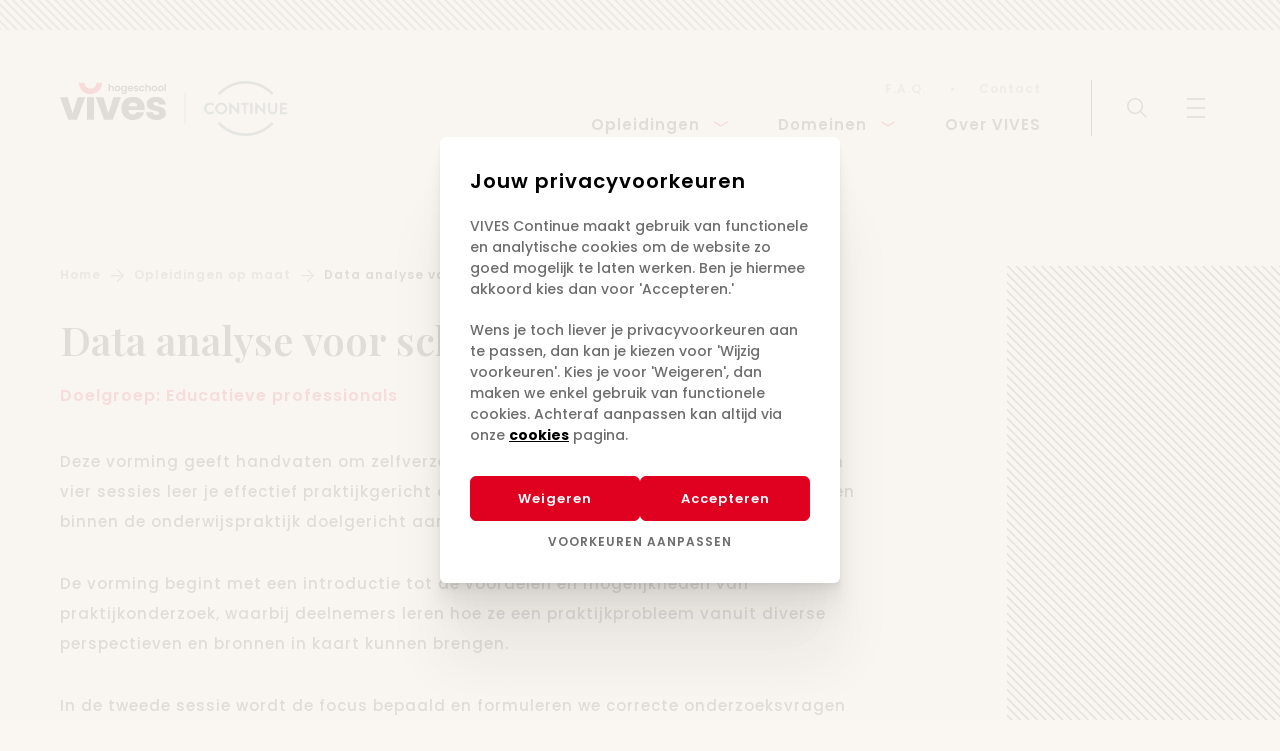

--- FILE ---
content_type: text/html; charset=UTF-8
request_url: https://continue.vives.be/nl/opleidingen-op-maat/data-analyse-voor-scholen
body_size: 8327
content:
<!DOCTYPE html><html class="no-js legacy h-100" lang="nl"><head><!-- Meta --><meta charset="utf-8"><meta http-equiv="X-UA-Compatible" content="IE=edge,chrome=1"><title>Data analyse voor scholen</title><meta name="description" content="Ga zelfverzekerd aan de slag met de beschikbare gegevens van je school."/><meta name="author" content=""/><meta property="article:author" content=""/><meta name="dcterms.rights" content="Webatvantage, webatvantage.be"><meta name="viewport" content="width=device-width, initial-scale=1"/><meta name="robots" content="index,follow"/><link rel="apple-touch-icon" sizes="180x180" href="https://continue.vives.be/dist/favicons/apple-touch-icon.png"><link rel="icon" type="image/png" sizes="32x32" href="https://continue.vives.be/dist/favicons/favicon-32x32.png"><link rel="icon" type="image/png" sizes="16x16" href="https://continue.vives.be/dist/favicons/favicon-16x16.png"><link rel="manifest" href="https://continue.vives.be/dist/favicons/site.webmanifest" crossorigin="use-credentials"><link rel="mask-icon" href="https://continue.vives.be/dist/favicons/safari-pinned-tab.svg" color="#faf7f2"><link rel="shortcut icon" href="https://continue.vives.be/dist/favicons/favicon.ico"><meta name="msapplication-TileColor" content="#faf7f2"><meta name="msapplication-config" content="https://continue.vives.be/dist/favicons/browserconfig.xml"><meta name="theme-color" content="#10c09f"><link rel="preconnect" href="https://fonts.googleapis.com"><link rel="preconnect" href="https://fonts.gstatic.com" crossorigin><link href="https://fonts.googleapis.com/css2?family=Playfair+Display:wght@600&family=Poppins:wght@500;600;700&display=swap" rel="stylesheet"><link rel="stylesheet" href="https://continue.vives.be/dist/css/styles.7e559922.css"><script>document.documentElement.className = document.documentElement.className.replace('no-js', 'js');</script><script>if(!window.navigator.userAgent.match(/(MSIE|Trident)/)) document.documentElement.classList.remove('legacy');</script><!-- Google Tag Manager --> <script>(function(w,d,s,l,i){w[l]=w[l]||[];w[l].push({'gtm.start': new Date().getTime(),event:'gtm.js'});var f=d.getElementsByTagName(s)[0], j=d.createElement(s),dl=l!='dataLayer'?'&l='+l:'';j.async=true;j.src= 'https://www.googletagmanager.com/gtm.js?id='+i+dl;f.parentNode.insertBefore(j,f); })(window,document,'script','dataLayer','GTM-P425LQXK');</script> <!-- End Google Tag Manager --></head>
<body class="d-flex flex-column h-100 position-relative"><!-- Google Tag Manager (noscript) --> <noscript><iframe src="https://www.googletagmanager.com/ns.html?id=GTM-P425LQXK" height="0" width="0" style="display:none;visibility:hidden"></iframe></noscript> <!-- End Google Tag Manager (noscript) --><svg xmlns="http://www.w3.org/2000/svg" style="display: none;"><symbol id="check-circle-fill" fill="currentColor" viewBox="0 0 16 16"><path d="M16 8A8 8 0 1 1 0 8a8 8 0 0 1 16 0zm-3.97-3.03a.75.75 0 0 0-1.08.022L7.477 9.417 5.384 7.323a.75.75 0 0 0-1.06 1.06L6.97 11.03a.75.75 0 0 0 1.079-.02l3.992-4.99a.75.75 0 0 0-.01-1.05z"/></symbol><symbol id="info-fill" fill="currentColor" viewBox="0 0 16 16"><path d="M8 16A8 8 0 1 0 8 0a8 8 0 0 0 0 16zm.93-9.412-1 4.705c-.07.34.029.533.304.533.194 0 .487-.07.686-.246l-.088.416c-.287.346-.92.598-1.465.598-.703 0-1.002-.422-.808-1.319l.738-3.468c.064-.293.006-.399-.287-.47l-.451-.081.082-.381 2.29-.287zM8 5.5a1 1 0 1 1 0-2 1 1 0 0 1 0 2z"/></symbol><symbol id="exclamation-triangle-fill" fill="currentColor" viewBox="0 0 16 16"><path d="M8.982 1.566a1.13 1.13 0 0 0-1.96 0L.165 13.233c-.457.778.091 1.767.98 1.767h13.713c.889 0 1.438-.99.98-1.767L8.982 1.566zM8 5c.535 0 .954.462.9.995l-.35 3.507a.552.552 0 0 1-1.1 0L7.1 5.995A.905.905 0 0 1 8 5zm.002 6a1 1 0 1 1 0 2 1 1 0 0 1 0-2z"/></symbol></svg>
<div class="alert alert-warning alert-dismissible d-none container-fluid text-center position-relative w-100"
     id="legacy-notice"
     role="alert">
  U gebruikt een verouderde browser. De website wordt mogelijk niet correct weergegeven.<br>
  <a class="alert-link" target="_blank" href="http://browsehappy.com/">Upgrade uw browser</a> om uw ervaring te verbeteren.
  <button type="button" class="btn-close" data-bs-dismiss="alert" aria-label="Close">
    <span class="visually-hidden">Close</span>
  </button>
</div>

  <a class="visually-hidden visually-hidden-focusable" href="#skip-to-content">
    Skip to content
  </a>

    
    
<nav class="l-site-nav navbar navbar-expand-lg py-0 navbar-light">

        <svg width="100%" height="30px"><pattern id='header-lines' patternUnits='userSpaceOnUse' width='20' height='20' patternTransform='scale(0.3) rotate(45)'><rect x='0' y='0' width='100%' height='100%' fill='#fff'/><path d='M0 10h20z' stroke-width='4' stroke='#000' fill='none'/></pattern><!-- The canvas with our applied pattern --><rect x="0" y="0" width="100%" height="100%" fill="url(#header-lines)"></rect></svg>
  
  <div class="container-fluid mw-max py-4 py-sm-5">
          <a class="navbar-brand py-" href="https://continue.vives.be/nl/home">
                  <img class="of-contain" src="https://continue.vives.be/dist/img/logo_dark.svg" alt="VIVES Continue">
            </a>

    <div class="d-md-flex justify-content-lg-end">
            <div class="offcanvas offcanvas-end justify-content-between" tabindex="-1" id="site-nav-offcanvas">
        <div class="pt-5 pt-lg-0">
          <div class="d-lg-flex flex-column align-items-end">
            <ul class="navbar-nav nav-secondary ms-lg-auto d-none d-lg-flex">
                                                                              <li class="nav-item">
                    <a class="nav-link fs-12" href="https://continue.vives.be/nl/faq">
                      F.A.Q.
                    </a>
                  </li>
                                                                                              <li class="nav-item">
                    <a class="nav-link fs-12" href="https://continue.vives.be/nl/contact">
                      Contact
                    </a>
                  </li>
                                          </ul>
            <ul class="navbar-nav nav-primary ms-lg-auto">
                              <li class="nav-item c-nav-dropdown">
                  <a class="nav-link navbar-dropdown__main-link"                     href="https://continue.vives.be/nl/opleidingen" aria-expanded="false">
                    Opleidingen
                                          <svg class="icon icon--chevron stroke-primary" width="14" height="6"><use xmlns:xlink="http://www.w3.org/1999/xlink" xlink:href="https://continue.vives.be/dist/img/icons.05c569e2.svg#chevron"></use></svg>

                                      </a>
                                      <div class="nav-dropdown__menu dropdown-light"><svg class="icon icon--triangle" width="15" height="13"><use xmlns:xlink="http://www.w3.org/1999/xlink" xlink:href="https://continue.vives.be/dist/img/icons.05c569e2.svg#triangle"></use></svg>
<ul class="list-unstyled mb-0 pt-2 pb-0 pb-lg-2"><li><a class="nav-dropdown__link" href="https://continue.vives.be/nl/opleidingen/duurtijd=lang">Langere opleidingen</a></li><li><a class="nav-dropdown__link" href="https://continue.vives.be/nl/opleidingen/duurtijd=kort">Korte opleidingen</a></li><li><a class="nav-dropdown__link active" href="https://continue.vives.be/nl/opleidingen-op-maat">Opleidingen op maat</a></li></ul><ul class="list-unstyled mb-0 pt-0 pt-lg-1 pb-2 pb-lg-1"><li><a class="nav-dropdown__link" href="https://continue.vives.be/nl/opleidingen">Toon alle opleidingen</a></li></ul></div>
                                  </li>
                              <li class="nav-item c-nav-dropdown">
                  <a class="nav-link navbar-dropdown__main-link"                     href="https://continue.vives.be/nl/domeinen" aria-expanded="false">
                    Domeinen
                                          <svg class="icon icon--chevron stroke-primary" width="14" height="6"><use xmlns:xlink="http://www.w3.org/1999/xlink" xlink:href="https://continue.vives.be/dist/img/icons.05c569e2.svg#chevron"></use></svg>

                                      </a>
                                      <div class="nav-dropdown__menu dropdown-light"><svg class="icon icon--triangle" width="15" height="13"><use xmlns:xlink="http://www.w3.org/1999/xlink" xlink:href="https://continue.vives.be/dist/img/icons.05c569e2.svg#triangle"></use></svg>
<ul class="list-unstyled mb-0 pt-2 pb-2"><li><a class="nav-dropdown__link" href="https://continue.vives.be/nl/opleidingen/domein=management%20%26%20economie">Management & economie</a></li><li><a class="nav-dropdown__link" href="https://continue.vives.be/nl/opleidingen/domein=zorgprofessionals">Zorgprofessionals</a></li><li><a class="nav-dropdown__link" href="https://continue.vives.be/nl/opleidingen/domein=recht">Recht</a></li><li><a class="nav-dropdown__link" href="https://continue.vives.be/nl/opleidingen/domein=welzijn">Welzijn</a></li><li><a class="nav-dropdown__link" href="https://continue.vives.be/nl/opleidingen/domein=onderwijsprofessionals">Onderwijsprofessionals</a></li><li><a class="nav-dropdown__link" href="https://continue.vives.be/nl/opleidingen/domein=biologie%20%26%20technologie">Biologie & technologie</a></li></ul></div>
                                  </li>
                              <li class="nav-item">
                  <a class="nav-link"                     href="https://www.vives.be" target="_blank">
                    Over VIVES
                                      </a>
                                  </li>
                          </ul>
          </div>
          <ul class="list-unstyled d-lg-none nav-meta my-3">
                          <li class="nav-item">
                <a class="nav-link fs-13" href="https://continue.vives.be/nl/vives-continue">
                  Over ons
                </a>
              </li>
                          <li class="nav-item">
                <a class="nav-link fs-13" href="https://continue.vives.be/nl/faq">
                  F.A.Q.
                </a>
              </li>
                          <li class="nav-item">
                <a class="nav-link fs-13" href="https://continue.vives.be/nl/getuigenissen">
                  Getuigenissen
                </a>
              </li>
                          <li class="nav-item">
                <a class="nav-link fs-13" href="https://continue.vives.be/nl/contact">
                  Contact
                </a>
              </li>
                      </ul>
        </div>
        <div class="list-unstyled d-flex nav-cart d-sm-none">
                            </div>
        <button class="btn-close text-reset w-auto h-auto bg-none position-absolute top-0 end-0 p-1 border-0 z-index-2 box-shadow-none js-close-offcanvas"
                type="button"
                data-bs-dismiss="offcanvas"
                aria-label="Close">
            <span class="bg-dark">
              <svg class="icon icon--close stroke-white" width="14" height="14"><use xmlns:xlink="http://www.w3.org/1999/xlink" xlink:href="https://continue.vives.be/dist/img/icons.05c569e2.svg#close"></use></svg>

            </span>
        </button>
      </div>
      <ul class="navbar-nav nav-icons d-flex flex-row ps-2">
                  <li>
          <button class="nav-icon-link"
                  data-bs-toggle="modal"
                  data-bs-target="#searchOverlay">
              <svg class="icon icon--search" width="20" height="20"><use xmlns:xlink="http://www.w3.org/1999/xlink" xlink:href="https://continue.vives.be/dist/img/icons.05c569e2.svg#search"></use></svg>

            <span class="visually-hidden">Zoeken</span>
          </button>
        </li>
                  <li>
          <button class="hamburger hamburger--slider align-items-center justify-content-center d-lg-none nav-icon-link ms-1"
                  type="button"
                  data-bs-toggle="offcanvas"
                  data-bs-target="#site-nav-offcanvas"
                  aria-controls="site-nav-offcanvas"
                  aria-label="Toggle navigation">
              <svg class="icon icon--menu stroke-dark" width="18" height="20"><use xmlns:xlink="http://www.w3.org/1999/xlink" xlink:href="https://continue.vives.be/dist/img/icons.05c569e2.svg#menu"></use></svg>

            <span class="visually-hidden">Menu weergeven</span>
          </button>
          <button class="nav-icon-link d-none d-xl-flex ms-xl-1"
                  data-bs-toggle="modal"
                  data-bs-target="#menuOverlay">
              <svg class="icon icon--menu" width="18" height="20"><use xmlns:xlink="http://www.w3.org/1999/xlink" xlink:href="https://continue.vives.be/dist/img/icons.05c569e2.svg#menu"></use></svg>

            <span class="visually-hidden">Menu weergeven</span>
          </button>
        </li>
      </ul>
    </div>
  </div>
</nav>


  

    <div class="position-relative" id="skip-to-content">
    
  <main class="page-widgets" id="page-custom-courses-detail">
        <div class="section-pt-md section-pb-xl bg-white overflow-hidden" id="page-intro">
      <div class="container-fluid pe-md-0 mw-120">
        <div class="row d-lg-flex">
          <div class="col-lg-8">
            <div class="pe-lg-4 pe-xl-0">

                            <div class="d-none d-sm-flex" id="breadcrumbs"><nav aria-label="breadcrumb"><ol class="breadcrumb"><li class="breadcrumb-item"><a href="https://continue.vives.be/nl/home">Home</a></li><li class="breadcrumb-item"><a href="https://continue.vives.be/nl/opleidingen-op-maat">Opleidingen op maat</a></li><li class="breadcrumb-item active" aria-current="page"><span>Data analyse voor scholen</span></li></ol></nav></div>

              <h1 class="my-0">Data analyse voor scholen</h1>
                              <h2 class="mt-2 mb-0 h4 text-primary">Doelgroep:   Educatieve professionals  </h2>
              
                              <div class="cms-text mt-4">
                    <p>Deze vorming geeft handvaten om zelfverzekerd aan de slag te gaan met schooldata. In vier sessies leer je effectief praktijkgericht onderzoek uitvoeren om uitdagingen en vragen binnen de onderwijspraktijk doelgericht aan te pakken.</p>
<p>De vorming begint met een introductie tot de voordelen en mogelijkheden van praktijkonderzoek, waarbij deelnemers leren hoe ze een praktijkprobleem vanuit diverse perspectieven en bronnen in kaart kunnen brengen.</p>
<p>In de tweede sessie wordt de focus bepaald en formuleren we correcte onderzoeksvragen om aan de slag te gaan met het praktijkprobleem. Hierbij wordt expliciet aandacht besteed aan de rol van het schoolteam.</p>
<p>De derde sessie richt zich op het uitwerken van een haalbaar en kwalitatief onderzoeksplan met geschikte methoden, op maat van de leerkracht en zijn eigen (klas)praktijk.</p>
<p>De vierde sessie&nbsp;focust op data-analyse van de soorten data.</p>
<p>Eventuele uitbreiding van het traject is mogelijk:</p>
<p>Dan gaan we dieper in op het identificeren van beschikbare data, werken met bestaande datatools en het ontwikkelen van aanvullende instrumenten.</p>
<p>We gaan dan ook dieper in op conclusietrekking, delen van onderzoek en het opstellen van een actieplan binnen de eigen praktijk.</p>
<p>De gebruikte methodieken tijdens de vorming zijn interactieve workshops, groepswerk, praktijkgerichte oefeningen, (thuis)opdrachten en nabespreking.</p>
                </div>
                          </div>
          </div>
          <div class="mt-4 mt-lg-0 col-12 col-lg-4 col-xxl-3 offset-xxl-1 col-auto">
            <div class="position-relative w-100 h-100 d-flex align-items-center">
              <svg width="100%" height="100%" class="d-none d-lg-block position-absolute top-0 end-0 bottom-0 start-0"><pattern id='widge-intro' patternUnits='userSpaceOnUse' width='20' height='20' patternTransform='scale(0.3) rotate(45)'><rect x='0' y='0' width='100%' height='100%' fill='none'/><path d='M0 10h20z' stroke-width='4' stroke='#000' fill='none'/></pattern><!-- The canvas with our applied pattern --><rect x="0" y="0" width="100%" height="100%" fill="url(#widge-intro)"></rect></svg>
              <div class="d-flex flex-row flex-lg-column py-lg-4 pe-lg-4 h-100 justify-content-lg-center gap-1half position-relative z-index-1 flex-wrap button-group">
                                  <a href="mailto:kristof.vandekeere@vives.be" class="btn btn-primary rounded-pill">contacteer ons</a>
                                <a href="#course-info" class="btn btn-dark rounded-pill">Meer info</a>
              </div>
            </div>
          </div>
        </div>
      </div>
    </div>
    <div class="section-pt-xl">
            <div class="section-pb-xl" id="course-info">
        <div class="container-fluid ps-md-0 mw-120">
          <div class="row">
            <div class="col-md-6 col-lg-5 offset-lg-1 order-md-2">
              <div class="ps-md-4 ps-lg-0">
                <h2 class="my-0 h1"></h2>
                                      <div class="cms-text mt-4">
                        <p><strong>Doelpubliek</strong></p>
<ul>
<li>Educatieve professionals die hun onderwijspraktijk willen verbeteren door middel van datagedreven inzichten</li>
</ul>
<p><strong>Doelstellingen</strong></p>
<ul>
<li>Voer effectief praktijkgericht onderzoek uit m.b.t. concrete vragen en uitdagingen die voortkomen uit je eigen onderwijspraktijk.</li>
<li>Ontleed je praktijkproblemen.</li>
<li>Zet tools in voor dataverzameling en analyse.</li>
<li>Trek correcte conclusies.</li>
<li>Stel concrete actieplannen op.</li>
</ul>
<p><strong>Voorkennis</strong></p>
<ul>
<li>Er is geen voorkennis vereist.&nbsp;</li>
</ul>
<p><strong>Docenten</strong></p>
<ul>
<li>Charlotte Struyve</li>
<li>Joke Hurtekant</li>
</ul>
<p>&nbsp;</p>
                    </div>
                                                        <p class="my-0">
                      <a href="mailto:kristof.vandekeere@vives.be" class="btn btn-primary rounded-pill mt-4">contacteer ons</a>
                    </p>
                                </div>
            </div>
            <div class="col-md-6 col-lg-5">
                              <div class="position-relative pe-2 pb-2 mt-7 mt-md-0 image-pattern">
                  <svg width="100%" height="100%" class="end-0 bottom-0"><pattern id='about-lines' patternUnits='userSpaceOnUse' width='20' height='20' patternTransform='scale(0.3) rotate(45)'><rect x='0' y='0' width='100%' height='100%' fill='none'/><path d='M0 10h20z' stroke-width='4' stroke='#000' fill='none'/></pattern><!-- The canvas with our applied pattern --><rect x="0" y="0" width="100%" height="100%" fill="url(#about-lines)"></rect></svg>
                  <img src="https://continue.vives.be/Cached/222/piece/1000x1000/pexels-fauxels-3184328.jpg" alt="Data analyse voor scholen" width="1000" height="1000" class="img-fluid" />
                </div>
                          </div>
          </div>
        </div>
      </div>
    </div>
  </main>

  </div>

    
  

    
      

    
    <footer class="l-site-footer position-relative z-index-2 fs-14 mt-auto bg-dark"><div class="container-fluid"><div class="py-8 py-lg-10"><div class="row text-center text-md-start"><div class="col col-md-5 col-lg-4 col-xl d-md-flex flex-md-column justify-content-md-between"><a class="navbar-brand" href="https://continue.vives.be/nl/home"><img class="of-contain" src="https://continue.vives.be/dist/img/logo_light.svg" alt="VIVES Continue"></a><div class="nav-social mb-0 mt-4 md-1 justify-content-center justify-content-md-start nav-dark"><a class="d-flex align-items-center justify-content-center" href="https://www.facebook.com/vivescontinue"target="_blank"rel="noopener noreferrer"title="Facebook"><svg class="icon icon--facebook fill-white" width="16" height="16"><use xmlns:xlink="http://www.w3.org/1999/xlink" xlink:href="https://continue.vives.be/dist/img/icons.05c569e2.svg#facebook"></use></svg>
</a><a class="d-flex align-items-center justify-content-center" href="https://www.instagram.com/vivescontinue/"target="_blank"rel="noopener noreferrer"title="Instagram"><svg class="icon icon--instagram fill-white" width="16" height="16"><use xmlns:xlink="http://www.w3.org/1999/xlink" xlink:href="https://continue.vives.be/dist/img/icons.05c569e2.svg#instagram"></use></svg>
</a><a class="d-flex align-items-center justify-content-center" href="https://www.linkedin.com/company/vivescontinue"target="_blank"rel="noopener noreferrer"title="Linkedin"><svg class="icon icon--linkedin fill-white" width="16" height="16"><use xmlns:xlink="http://www.w3.org/1999/xlink" xlink:href="https://continue.vives.be/dist/img/icons.05c569e2.svg#linkedin"></use></svg>
</a><a class="d-flex align-items-center justify-content-center" href="https://twitter.com/vivescontinue"target="_blank"rel="noopener noreferrer"title="Twitter"><svg class="icon icon--twitter fill-white" width="16" height="16"><use xmlns:xlink="http://www.w3.org/1999/xlink" xlink:href="https://continue.vives.be/dist/img/icons.05c569e2.svg#twitter"></use></svg>
</a></div>
</div><div class="col-md-auto col-xl-2 d-none d-xl-block"><p class="footer-title text-primary fs-14 fw-semibold mt-0">VIVES Continue</p><ul class="nav flex-column mb-0"><li class="nav-item"><a href="https://continue.vives.be/nl/opleidingen">Opleidingen</a></li><li class="nav-item"><a href="https://continue.vives.be/nl/domeinen">Domeinen</a></li><li class="nav-item"><a href="https://www.vives.be" target="_blank">Over VIVES</a></li></ul></div><div class="col-md-auto col-xl-2 d-none d-lg-flex"><div class="ps-lg-2"><p class="footer-title text-primary fs-14 fw-semibold mt-0">Navigatie</p><ul class="nav flex-column mb-0"><li class="nav-item"><a href="https://continue.vives.be/nl/vives-continue">Over ons</a></li><li class="nav-item"><a href="https://continue.vives.be/nl/faq">F.A.Q.</a></li><li class="nav-item"><a href="https://continue.vives.be/nl/getuigenissen">Getuigenissen</a></li><li class="nav-item"><a href="https://continue.vives.be/nl/contact">Contact</a></li></ul></div></div><div class="col-md-3 col-lg-auto col-xl-2 mt-6 mt-md-0"><div class="ps-lg-6"><p class="footer-title text-primary fs-14 fw-semibold mt-0">Legal</p><ul class="nav flex-column mb-0"><li class="nav-item"><a href="https://continue.vives.be/nl/privacy">Privacy</a></li><li class="nav-item"><a href="https://continue.vives.be/nl/cookies">Cookies</a></li><li class="nav-item"><a href="https://www.vives.be/nl/inschrijvings-annulerings-en-betalingsvoorwaarden-navorming" target="_blank">Voorwaarden</a></li></ul></div></div><div class="col-md-auto mt-6 mt-md-0"><div class="ps-md-4 ps-lg-6"><p class="footer-title text-primary fs-14 fw-semibold mt-0">Partners</p><div class="nav-partners justify-content-center"><img src="https://continue.vives.be/dist//img/partners/eu.svg" alt="Gefinancieerd door de EU Unie" title="Gefinancieerd door de EU Unie" width="150" height="26" /></div></div></div></div></div><div class="d-md-flex justify-content-between pb-6 pb-lg-7 meta-wrapper"><p class="mb-2 mb-sm-0 text-center">&copy; 2026 VIVES Continue. Alle rechten voorbehouden.</p><a class="d-block text-center mt-2" href="https://www.webatvantage.be/" title="Webatvantage" target="_blank" rel="noopener noreferrer nofollow"><span class="visually-hidden">Website by&#32;</span><svg class="icon icon--webatvantage fill-gray-900" width="106" height="20"><use xmlns:xlink="http://www.w3.org/1999/xlink" xlink:href="https://continue.vives.be/dist/img/icons.05c569e2.svg#webatvantage"></use></svg>
</a></div></div><svg width="100%" height="30px"><pattern id='footer-lines' patternUnits='userSpaceOnUse' width='20' height='20' patternTransform='scale(0.3) rotate(45)'><rect x='0' y='0' width='100%' height='100%' fill='transparent'/><path d='M0 10h20z' stroke-width='4' stroke='#fff' fill='none'/></pattern><!-- The canvas with our applied pattern --><rect x="0" y="0" width="100%" height="100%" fill="url(#footer-lines)"></rect></svg>
</footer>
  

      
        <div class="modal fade bg-light" id="searchOverlay" tabindex="-1" aria-labelledby="searchModalLabel" aria-hidden="true"><button type="button" class="btn-close position-absolute top-0 end-0 p-2 p-lg-4" data-bs-dismiss="modal" aria-label="Close"><span class="bg-dark"><svg class="icon icon--close stroke-white" width="14" height="14"><use xmlns:xlink="http://www.w3.org/1999/xlink" xlink:href="https://continue.vives.be/dist/img/icons.05c569e2.svg#close"></use></svg>
</span></button><div class="modal-dialog modal-dialog-centered"><div class="modal-content bg-transparent border-0 rounded-0"><div class="modal-body p-4 bg-transparent border-0"><form id="website-search-form"><label for="Wat wil je bijleren?" class="mb-2 h2 ff-heading fw-semibold">Ik ben op zoek naar ...</label><div class="input-group"><input type="text" class="form-control border-0 js-autocomplete-search" autocomplete="off" placeholder="Vb. coaching" id="website-search-form-input" aria-label="Wat wil je bijleren?" aria-describedby="website-search-form-button"><button class="btn border-0 bg-white btn-icon" type="button" id="website-search-form-button"><span class="visually-hidden">Toon resultaten</span><svg class="icon icon--search stroke-black" width="24" height="24"><use xmlns:xlink="http://www.w3.org/1999/xlink" xlink:href="https://continue.vives.be/dist/img/icons.05c569e2.svg#search"></use></svg>
</button></div><div class="position-relative pt-1"><ul class="js-autocomplete-results-list dropdown"></ul></div></form>
<div class="row"><div class="col-sm-6 mt-4 mt-md-6"><p class="fs-14 mb-1 fw-semibold ls-1 text-primary">Opleidingen per type</p><ul class="list-unstyled mb-0"><li><a class="d-block fs-13 ls-1 fw-medium text-decoration-none lh-base" href="https://continue.vives.be/nl/opleidingen/duurtijd=lang">Langere opleidingen</a></li><li><a class="d-block fs-13 ls-1 fw-medium text-decoration-none lh-base" href="https://continue.vives.be/nl/opleidingen/duurtijd=kort">Korte opleidingen</a></li><li><a class="d-block fs-13 ls-1 fw-medium text-decoration-none lh-base" href="">Opleidingen op maat</a></li></ul></div><div class="col-sm-6 mt-4 mt-md-6"><p class="fs-14 mb-1 fw-semibold ls-1 text-primary">Opleidingen per domein</p><ul class="list-unstyled mb-0"><li><a class="d-block fs-13 ls-1 fw-medium text-decoration-none lh-base" href="https://continue.vives.be/nl/opleidingen/domein=management%20%26%20economie">Management & economie</a></li><li><a class="d-block fs-13 ls-1 fw-medium text-decoration-none lh-base" href="https://continue.vives.be/nl/opleidingen/domein=zorgprofessionals">Zorgprofessionals</a></li><li><a class="d-block fs-13 ls-1 fw-medium text-decoration-none lh-base" href="https://continue.vives.be/nl/opleidingen/domein=recht">Recht</a></li><li><a class="d-block fs-13 ls-1 fw-medium text-decoration-none lh-base" href="https://continue.vives.be/nl/opleidingen/domein=welzijn">Welzijn</a></li><li><a class="d-block fs-13 ls-1 fw-medium text-decoration-none lh-base" href="https://continue.vives.be/nl/opleidingen/domein=onderwijsprofessionals">Onderwijsprofessionals</a></li><li><a class="d-block fs-13 ls-1 fw-medium text-decoration-none lh-base" href="https://continue.vives.be/nl/opleidingen/domein=biologie%20%26%20technologie">Biologie & technologie</a></li></ul></div></div></div></div></div></div>
    

        
        <div class="modal fade bg-light" id="menuOverlay" tabindex="-1" aria-labelledby="menuModalLabel" aria-hidden="true"><button type="button" class="btn-close position-absolute top-0 end-0 p-2 p-lg-4 z-index-4" data-bs-dismiss="modal" aria-label="Close"><span class="bg-dark"><svg class="icon icon--close stroke-white" width="14" height="14"><use xmlns:xlink="http://www.w3.org/1999/xlink" xlink:href="https://continue.vives.be/dist/img/icons.05c569e2.svg#close"></use></svg>
</span></button><div class="modal-dialog w-100"><div class="modal-content bg-transparent border-0 rounded-0 w-100"><div class="row g-0"><div class="col-xl-4 col-xxl-5 d-none d-xl-flex"><div class="img-wrapper w-100 h-100 position-relative"><img src="https://continue.vives.be/Cached/156/piece/1200x800/internationale_week_verpleegkunde_10.jpg" class="of-cover w-100 h-100 position-absolute" alt="internationale_week_verpleegkunde_10.jpg" /><div class="bg-black position-absolute top-0 start-0 z-index-2 w-100 h-100 opacity-50"></div><svg width="100%" height="30px" class="position-absolute start-0 top-0 z-index-3"><pattern id='overlay-menu-lines' patternUnits='userSpaceOnUse' width='20' height='20' patternTransform='scale(0.3) rotate(45)'><rect x='0' y='0' width='100%' height='100%' fill='none'/><path d='M0 10h20z' stroke-width='4' stroke='#fff' fill='none'/></pattern><!-- The canvas with our applied pattern --><rect x="0" y="0" width="100%" height="100%" fill="url(#overlay-menu-lines)"></rect></svg>
</div></div><div class="col d-flex justify-content-center align-items-center vh-100"><div class="row g-0 justify-content-center h-auto flex-column flex-lg-row"><div class="col-auto h-auto"><ul class="navbar-nav mb-0"><li class="nav-item"><a class="text-center text-lg-start d-block py-1 py-xl-2 px-2 text-decoration-none h2 ff-heading my-0"href="https://continue.vives.be/nl/opleidingen">Opleidingen</a></li><li class="nav-item"><a class="text-center text-lg-start d-block py-1 py-xl-2 px-2 text-decoration-none h2 ff-heading my-0"href="https://continue.vives.be/nl/domeinen">Domeinen</a></li><li class="nav-item"><a class="text-center text-lg-start d-block py-1 py-xl-2 px-2 text-decoration-none h2 ff-heading my-0"href="https://www.vives.be" target="_blank">Over VIVES</a></li></ul><div class="nav-social mb-0 d-none d-lg-flex position-absolute ps-2 mt-4 justify-content-center justify-content-md-start nav-light nav-social-large"><a class="d-flex align-items-center justify-content-center" href="https://www.facebook.com/vivescontinue"target="_blank"rel="noopener noreferrer"title="Facebook"><svg class="icon icon--facebook fill-white" width="16" height="16"><use xmlns:xlink="http://www.w3.org/1999/xlink" xlink:href="https://continue.vives.be/dist/img/icons.05c569e2.svg#facebook"></use></svg>
</a><a class="d-flex align-items-center justify-content-center" href="https://www.instagram.com/vivescontinue/"target="_blank"rel="noopener noreferrer"title="Instagram"><svg class="icon icon--instagram fill-white" width="16" height="16"><use xmlns:xlink="http://www.w3.org/1999/xlink" xlink:href="https://continue.vives.be/dist/img/icons.05c569e2.svg#instagram"></use></svg>
</a><a class="d-flex align-items-center justify-content-center" href="https://www.linkedin.com/company/vivescontinue"target="_blank"rel="noopener noreferrer"title="Linkedin"><svg class="icon icon--linkedin fill-white" width="16" height="16"><use xmlns:xlink="http://www.w3.org/1999/xlink" xlink:href="https://continue.vives.be/dist/img/icons.05c569e2.svg#linkedin"></use></svg>
</a><a class="d-flex align-items-center justify-content-center" href="https://twitter.com/vivescontinue"target="_blank"rel="noopener noreferrer"title="Twitter"><svg class="icon icon--twitter fill-white" width="16" height="16"><use xmlns:xlink="http://www.w3.org/1999/xlink" xlink:href="https://continue.vives.be/dist/img/icons.05c569e2.svg#twitter"></use></svg>
</a></div>
</div><div class="col-auto h-auto"><ul class="navbar-nav mb-0 ps-lg-8 ps-xxl-14 pt-2 pt-lg-1"><li class="nav-item"><a class="text-center text-lg-start d-block py-1 px-2 text-decoration-none h3 my-0"href="https://continue.vives.be/nl/vives-continue">Over ons</a></li><li class="nav-item"><a class="text-center text-lg-start d-block py-1 px-2 text-decoration-none h3 my-0"href="https://continue.vives.be/nl/faq">F.A.Q.</a></li><li class="nav-item"><a class="text-center text-lg-start d-block py-1 px-2 text-decoration-none h3 my-0"href="https://continue.vives.be/nl/getuigenissen">Getuigenissen</a></li><li class="nav-item"><a class="text-center text-lg-start d-block py-1 px-2 text-decoration-none h3 my-0"href="https://continue.vives.be/nl/contact">Contact</a></li></ul></div></div></div></div></div></div></div>
    

        
        <div class="modal fade" id="educationProgramOverlay" tabindex="-1" aria-labelledby="educationProgramOverlayLabel" aria-hidden="true"><button type="button" class="btn-close position-absolute top-0 end-0 p-2 p-lg-4 z-index-1" data-bs-dismiss="modal" aria-label="Close"><span class="bg-dark"><svg class="icon icon--close stroke-white" width="14" height="14"><use xmlns:xlink="http://www.w3.org/1999/xlink" xlink:href="https://continue.vives.be/dist/img/icons.05c569e2.svg#close"></use></svg>
</span></button><div class="modal-dialog modal-fullscreen modal-dialog-scrollable"><div class="modal-content bg-light"><div class="modal-header border-dark align-items-start flex-column"><p class="modal-title h1 my-0 text-black" id="educationProgramOverlayLabel">Data analyse voor scholen</p></div><div class="modal-body py-0 px-0 px-xl-4"><div class="d-xl-flex align-items-start"><div class="nav flex-row flex-xl-column nav-pills py-2 py-xl-2 px-2 px-xl-0 flex-xl-shrink-0" id="v-pills-tab" role="tablist" aria-orientation="vertical"></div><div class="tab-content flex-xl-grow-1 flex-xl-shrink-1 px-4 px-xl-0 pt-4 pt-lg-3 pb-4 pt-xl-3 ps-xl-4" id="v-pills-tabContent"></div></div></div></div></div></div>
    

      
    <div id="loader"><div class="centerer"><div class="circles"><div class="circle1 circle-child"></div><div class="circle2 circle-child"></div><div class="circle3 circle-child"></div><div class="circle4 circle-child"></div><div class="circle5 circle-child"></div><div class="circle6 circle-child"></div><div class="circle7 circle-child"></div><div class="circle8 circle-child"></div><div class="circle9 circle-child"></div><div class="circle10 circle-child"></div><div class="circle11 circle-child"></div><div class="circle12 circle-child"></div></div></div></div>
  

    
      

    
    <div class="position-fixed top-0 start-0 w-100 h-100 d-flex align-items-center justify-content-center" id="cookies-notice"><div class="cookie-message bg-white p-3 pb-2 rounded-4"><p class="h3 mt-0 mb-2">Jouw privacyvoorkeuren</p><p class="mb-2 fs-14 text-gray-900 fw-normal">VIVES Continue maakt gebruik van functionele en analytische cookies om de website zo goed mogelijk te laten werken. Ben je hiermee akkoord kies dan voor 'Accepteren.'</p><p class="m-0 fs-14 text-gray-900 fw-normal">Wens je toch liever je privacyvoorkeuren aan te passen, dan kan je kiezen voor 'Wijzig voorkeuren'. Kies je voor 'Weigeren', dan maken we enkel gebruik van functionele cookies. Achteraf aanpassen kan altijd via onze <a class="text-underline text-dark fw-bold" href="https://continue.vives.be/nl/cookies" target="_blank">cookies</a> pagina.</p><div class="d-flex flex-wrap gap-1 mt-3"><button class="btn btn-primary js-cookie-trigger px-1 fs-13">Weigeren</button><button class="btn btn-primary js-cookie-trigger px-1 fs-13" data-name="accept-all-cookies">Accepteren</button><!-- Button customize --><button class="btn text-gray-900 fs-12 text-uppercase border-0" data-bs-target="#cookie-customizer-modal" data-bs-toggle="modal" type="button">Voorkeuren aanpassen</button></div></div></div><div class="modal fade" tabindex="-1" role="dialog" aria-hidden="true" id="cookie-customizer-modal"><div class="modal-dialog modal-dialog-centered modal-dialog-scrollable"><div class="modal-content"><form class="overflow-auto" name="CookieNotice" method="post" action="https://continue.vives.be/ajax/general.php"><div class="modal-body p-3"><!-- Cookie modal heading --><p class="h3 mt-0 mb-2">Kies je privacyvoorkeuren</p><p class="mb-2 fs-14 text-gray-900 fw-normal">We gebruiken uw settings voornamelijk voor verschillende doeleinden. Hier kan je individueel kiezen welke cookies je wenst te activeren:</p><!-- Cookie modal sections --><div class="cookie-group mt-3 pt-3  disabled"><div class="form-check mb-0"><input class="form-check-input privacy-settings-checkbox" type="checkbox"  disabled checked><label class="form-check-label fw-semibold">Essentiele cookies</label></div><p class="fs-14 text-gray-900 fw-normal mt-2 mb-0">Deze cookies zijn essentieel om de perfecte gebruikerservaring te garanderen. Vanwege hiervan kunnen we niet de keuze geven om deze af te zetten.</p></div><div class="cookie-group mt-3 pt-3 "><div class="form-check mb-0"><input class="form-check-input privacy-settings-checkbox" type="checkbox"  name="Cookies[analytical]" value="1" data-key="privacy_settings_analytical" id="Cookie-analytical"><label class="form-check-label fw-semibold" for="Cookie-analytical">Analytische cookies</label></div><p class="fs-14 text-gray-900 fw-normal mt-2 mb-0">Analytische cookies worden specifiek gebruikt om bijvoorbeeld bezoekersstatistieken bij te houden. Zo krijgen we een mooi inzicht in het functioneren van de website. Analytische cookies hebben zelden gevolgen voor de privacy.</p></div><div class="cookie-group mt-3 pt-3 "><div class="form-check mb-0"><input class="form-check-input privacy-settings-checkbox" type="checkbox"  name="Cookies[tracking]" value="1" data-key="privacy_settings_tracking" id="Cookie-tracking"><label class="form-check-label fw-semibold" for="Cookie-tracking">Tracking cookies</label></div><p class="fs-14 text-gray-900 fw-normal mt-2 mb-0">Deze cookies zijn er om individueel surfgedrag bij te houden. Deze stellen profielen op om bijvoorbeeld gerichte advertenties mogelijk te maken.</p></div></div><!-- Cookie modal actions --><div class="modal-footer d-flex justify-content-between p-3 pb-1 p-sm-3 gap-1"><button class="btn btn-primary js-cookie-trigger fs-13 order-sm-1" data-name="save-cookie-preferences" type="button" data-dismiss="modal">Keuze opslaan</button><button class="btn text-gray-900 js-cookie-trigger fs-12 text-uppercase border-0 order-sm-0 ps-sm-0" data-bs-target="#cookie-customizer-modal" data-bs-toggle="modal" type="button">Alles accepteren</button></div></form></div></div></div>
  

    
    <script type="text/javascript" src="https://continue.vives.be/dist/js/vendors.d707a415.js"></script>
    <script type="text/javascript" src="https://continue.vives.be/dist/js/app.94a3b7c9.js"></script>
  
</body></html>


--- FILE ---
content_type: text/css
request_url: https://continue.vives.be/dist/css/styles.7e559922.css
body_size: 45037
content:
.flatpickr-calendar{-webkit-animation:none;animation:none;background:transparent;background:#fff;border:0;border-radius:5px;-webkit-box-shadow:1px 0 0 #e6e6e6,-1px 0 0 #e6e6e6,0 1px 0 #e6e6e6,0 -1px 0 #e6e6e6,0 3px 13px rgba(0,0,0,.08);box-shadow:1px 0 0 #e6e6e6,-1px 0 0 #e6e6e6,0 1px 0 #e6e6e6,0 -1px 0 #e6e6e6,0 3px 13px rgba(0,0,0,.08);-webkit-box-sizing:border-box;box-sizing:border-box;direction:ltr;display:none;font-size:14px;line-height:24px;opacity:0;padding:0;position:absolute;text-align:center;-ms-touch-action:manipulation;touch-action:manipulation;visibility:hidden;width:307.875px}.flatpickr-calendar.inline,.flatpickr-calendar.open{max-height:640px;opacity:1;visibility:visible}.flatpickr-calendar.open{display:inline-block;z-index:99999}.flatpickr-calendar.animate.open{-webkit-animation:fpFadeInDown .3s cubic-bezier(.23,1,.32,1);animation:fpFadeInDown .3s cubic-bezier(.23,1,.32,1)}.flatpickr-calendar.inline{display:block;position:relative;top:2px}.flatpickr-calendar.static{position:absolute;top:calc(100% + 2px)}.flatpickr-calendar.static.open{display:block;z-index:999}.flatpickr-calendar.multiMonth .flatpickr-days .dayContainer:nth-child(n+1) .flatpickr-day.inRange:nth-child(7n+7){-webkit-box-shadow:none!important;box-shadow:none!important}.flatpickr-calendar.multiMonth .flatpickr-days .dayContainer:nth-child(n+2) .flatpickr-day.inRange:nth-child(7n+1){-webkit-box-shadow:-2px 0 0 #e6e6e6,5px 0 0 #e6e6e6;box-shadow:-2px 0 0 #e6e6e6,5px 0 0 #e6e6e6}.flatpickr-calendar .hasTime .dayContainer,.flatpickr-calendar .hasWeeks .dayContainer{border-bottom:0;border-bottom-left-radius:0;border-bottom-right-radius:0}.flatpickr-calendar .hasWeeks .dayContainer{border-left:0}.flatpickr-calendar.hasTime .flatpickr-time{border-top:1px solid #e6e6e6;height:40px}.flatpickr-calendar.noCalendar.hasTime .flatpickr-time{height:auto}.flatpickr-calendar:after,.flatpickr-calendar:before{border:solid transparent;content:"";display:block;height:0;left:22px;pointer-events:none;position:absolute;width:0}.flatpickr-calendar.arrowRight:after,.flatpickr-calendar.arrowRight:before,.flatpickr-calendar.rightMost:after,.flatpickr-calendar.rightMost:before{left:auto;right:22px}.flatpickr-calendar.arrowCenter:after,.flatpickr-calendar.arrowCenter:before{left:50%;right:50%}.flatpickr-calendar:before{border-width:5px;margin:0 -5px}.flatpickr-calendar:after{border-width:4px;margin:0 -4px}.flatpickr-calendar.arrowTop:after,.flatpickr-calendar.arrowTop:before{bottom:100%}.flatpickr-calendar.arrowTop:before{border-bottom-color:#e6e6e6}.flatpickr-calendar.arrowTop:after{border-bottom-color:#fff}.flatpickr-calendar.arrowBottom:after,.flatpickr-calendar.arrowBottom:before{top:100%}.flatpickr-calendar.arrowBottom:before{border-top-color:#e6e6e6}.flatpickr-calendar.arrowBottom:after{border-top-color:#fff}.flatpickr-calendar:focus{outline:0}.flatpickr-wrapper{display:inline-block;position:relative}.flatpickr-months{display:-webkit-box;display:-webkit-flex;display:-ms-flexbox;display:flex}.flatpickr-months .flatpickr-month{-webkit-box-flex:1;background:transparent;-webkit-flex:1;-ms-flex:1;flex:1;line-height:1;overflow:hidden;position:relative;text-align:center}.flatpickr-months .flatpickr-month,.flatpickr-months .flatpickr-next-month,.flatpickr-months .flatpickr-prev-month{fill:rgba(0,0,0,.9);color:rgba(0,0,0,.9);height:34px;-webkit-user-select:none;-moz-user-select:none;-ms-user-select:none;user-select:none}.flatpickr-months .flatpickr-next-month,.flatpickr-months .flatpickr-prev-month{cursor:pointer;padding:10px;position:absolute;text-decoration:none;top:0;z-index:3}.flatpickr-months .flatpickr-next-month.flatpickr-disabled,.flatpickr-months .flatpickr-prev-month.flatpickr-disabled{display:none}.flatpickr-months .flatpickr-next-month i,.flatpickr-months .flatpickr-prev-month i{position:relative}.flatpickr-months .flatpickr-next-month.flatpickr-prev-month,.flatpickr-months .flatpickr-prev-month.flatpickr-prev-month{left:0}.flatpickr-months .flatpickr-next-month.flatpickr-next-month,.flatpickr-months .flatpickr-prev-month.flatpickr-next-month{right:0}.flatpickr-months .flatpickr-next-month:hover,.flatpickr-months .flatpickr-prev-month:hover{color:#959ea9}.flatpickr-months .flatpickr-next-month:hover svg,.flatpickr-months .flatpickr-prev-month:hover svg{fill:#f64747}.flatpickr-months .flatpickr-next-month svg,.flatpickr-months .flatpickr-prev-month svg{height:14px;width:14px}.flatpickr-months .flatpickr-next-month svg path,.flatpickr-months .flatpickr-prev-month svg path{fill:inherit;-webkit-transition:fill .1s;transition:fill .1s}.numInputWrapper{height:auto;position:relative}.numInputWrapper input,.numInputWrapper span{display:inline-block}.numInputWrapper input{width:100%}.numInputWrapper input::-ms-clear{display:none}.numInputWrapper input::-webkit-inner-spin-button,.numInputWrapper input::-webkit-outer-spin-button{-webkit-appearance:none;margin:0}.numInputWrapper span{border:1px solid rgba(57,57,57,.15);-webkit-box-sizing:border-box;box-sizing:border-box;cursor:pointer;height:50%;line-height:50%;opacity:0;padding:0 4px 0 2px;position:absolute;right:0;width:14px}.numInputWrapper span:hover{background:rgba(0,0,0,.1)}.numInputWrapper span:active{background:rgba(0,0,0,.2)}.numInputWrapper span:after{content:"";display:block;position:absolute}.numInputWrapper span.arrowUp{border-bottom:0;top:0}.numInputWrapper span.arrowUp:after{border-bottom:4px solid rgba(57,57,57,.6);border-left:4px solid transparent;border-right:4px solid transparent;top:26%}.numInputWrapper span.arrowDown{top:50%}.numInputWrapper span.arrowDown:after{border-left:4px solid transparent;border-right:4px solid transparent;border-top:4px solid rgba(57,57,57,.6);top:40%}.numInputWrapper span svg{height:auto;width:inherit}.numInputWrapper span svg path{fill:rgba(0,0,0,.5)}.numInputWrapper:hover{background:rgba(0,0,0,.05)}.numInputWrapper:hover span{opacity:1}.flatpickr-current-month{color:inherit;display:inline-block;font-size:135%;font-weight:300;height:34px;left:12.5%;line-height:inherit;line-height:1;padding:7.48px 0 0;position:absolute;text-align:center;-webkit-transform:translateZ(0);transform:translateZ(0);width:75%}.flatpickr-current-month span.cur-month{color:inherit;display:inline-block;font-family:inherit;font-weight:700;margin-left:.5ch;padding:0}.flatpickr-current-month span.cur-month:hover{background:rgba(0,0,0,.05)}.flatpickr-current-month .numInputWrapper{display:inline-block;width:6ch;width:7ch\0}.flatpickr-current-month .numInputWrapper span.arrowUp:after{border-bottom-color:rgba(0,0,0,.9)}.flatpickr-current-month .numInputWrapper span.arrowDown:after{border-top-color:rgba(0,0,0,.9)}.flatpickr-current-month input.cur-year{-webkit-appearance:textfield;-moz-appearance:textfield;appearance:textfield;background:transparent;border:0;border-radius:0;-webkit-box-sizing:border-box;box-sizing:border-box;color:inherit;cursor:text;display:inline-block;font-family:inherit;font-size:inherit;font-weight:300;height:auto;line-height:inherit;margin:0;padding:0 0 0 .5ch;vertical-align:initial}.flatpickr-current-month input.cur-year:focus{outline:0}.flatpickr-current-month input.cur-year[disabled],.flatpickr-current-month input.cur-year[disabled]:hover{background:transparent;color:rgba(0,0,0,.5);font-size:100%;pointer-events:none}.flatpickr-current-month .flatpickr-monthDropdown-months{appearance:menulist;-webkit-appearance:menulist;-moz-appearance:menulist;background:transparent;border:none;border-radius:0;box-sizing:border-box;-webkit-box-sizing:border-box;color:inherit;cursor:pointer;font-family:inherit;font-size:inherit;font-weight:300;height:auto;line-height:inherit;margin:-1px 0 0;outline:none;padding:0 0 0 .5ch;position:relative;vertical-align:initial;width:auto}.flatpickr-current-month .flatpickr-monthDropdown-months:active,.flatpickr-current-month .flatpickr-monthDropdown-months:focus{outline:none}.flatpickr-current-month .flatpickr-monthDropdown-months:hover{background:rgba(0,0,0,.05)}.flatpickr-current-month .flatpickr-monthDropdown-months .flatpickr-monthDropdown-month{background-color:transparent;outline:none;padding:0}.flatpickr-weekdays{-webkit-box-align:center;-ms-flex-align:center;-webkit-align-items:center;align-items:center;background:transparent;height:28px;overflow:hidden;text-align:center;width:100%}.flatpickr-weekdays,.flatpickr-weekdays .flatpickr-weekdaycontainer{display:-webkit-box;display:-webkit-flex;display:-ms-flexbox;display:flex}.flatpickr-weekdays .flatpickr-weekdaycontainer,span.flatpickr-weekday{-webkit-box-flex:1;-webkit-flex:1;-ms-flex:1;flex:1}span.flatpickr-weekday{background:transparent;color:rgba(0,0,0,.54);cursor:default;display:block;font-size:90%;font-weight:bolder;line-height:1;margin:0;text-align:center}.dayContainer,.flatpickr-weeks{padding:1px 0 0}.flatpickr-days{-webkit-box-align:start;-ms-flex-align:start;-webkit-align-items:flex-start;align-items:flex-start;display:-webkit-box;display:-webkit-flex;display:-ms-flexbox;display:flex;overflow:hidden;position:relative;width:307.875px}.flatpickr-days:focus{outline:0}.dayContainer{-ms-flex-pack:justify;-webkit-box-sizing:border-box;box-sizing:border-box;display:inline-block;display:-ms-flexbox;display:-webkit-box;display:-webkit-flex;display:flex;-webkit-flex-wrap:wrap;flex-wrap:wrap;-ms-flex-wrap:wrap;-webkit-justify-content:space-around;justify-content:space-around;max-width:307.875px;min-width:307.875px;opacity:1;outline:0;padding:0;text-align:left;-webkit-transform:translateZ(0);transform:translateZ(0);width:307.875px}.dayContainer+.dayContainer{-webkit-box-shadow:-1px 0 0 #e6e6e6;box-shadow:-1px 0 0 #e6e6e6}.flatpickr-day{-ms-flex-preferred-size:14.2857143%;-webkit-box-pack:center;-ms-flex-pack:center;background:none;border:1px solid transparent;border-radius:150px;-webkit-box-sizing:border-box;box-sizing:border-box;color:#393939;cursor:pointer;display:inline-block;-webkit-flex-basis:14.2857143%;flex-basis:14.2857143%;font-weight:400;height:39px;-webkit-justify-content:center;justify-content:center;line-height:39px;margin:0;max-width:39px;position:relative;text-align:center;width:14.2857143%}.flatpickr-day.inRange,.flatpickr-day.nextMonthDay.inRange,.flatpickr-day.nextMonthDay.today.inRange,.flatpickr-day.nextMonthDay:focus,.flatpickr-day.nextMonthDay:hover,.flatpickr-day.prevMonthDay.inRange,.flatpickr-day.prevMonthDay.today.inRange,.flatpickr-day.prevMonthDay:focus,.flatpickr-day.prevMonthDay:hover,.flatpickr-day.today.inRange,.flatpickr-day:focus,.flatpickr-day:hover{background:#e6e6e6;border-color:#e6e6e6;cursor:pointer;outline:0}.flatpickr-day.today{border-color:#959ea9}.flatpickr-day.today:focus,.flatpickr-day.today:hover{background:#959ea9;border-color:#959ea9;color:#fff}.flatpickr-day.endRange,.flatpickr-day.endRange.inRange,.flatpickr-day.endRange.nextMonthDay,.flatpickr-day.endRange.prevMonthDay,.flatpickr-day.endRange:focus,.flatpickr-day.endRange:hover,.flatpickr-day.selected,.flatpickr-day.selected.inRange,.flatpickr-day.selected.nextMonthDay,.flatpickr-day.selected.prevMonthDay,.flatpickr-day.selected:focus,.flatpickr-day.selected:hover,.flatpickr-day.startRange,.flatpickr-day.startRange.inRange,.flatpickr-day.startRange.nextMonthDay,.flatpickr-day.startRange.prevMonthDay,.flatpickr-day.startRange:focus,.flatpickr-day.startRange:hover{background:#569ff7;border-color:#569ff7;-webkit-box-shadow:none;box-shadow:none;color:#fff}.flatpickr-day.endRange.startRange,.flatpickr-day.selected.startRange,.flatpickr-day.startRange.startRange{border-radius:50px 0 0 50px}.flatpickr-day.endRange.endRange,.flatpickr-day.selected.endRange,.flatpickr-day.startRange.endRange{border-radius:0 50px 50px 0}.flatpickr-day.endRange.startRange+.endRange:not(:nth-child(7n+1)),.flatpickr-day.selected.startRange+.endRange:not(:nth-child(7n+1)),.flatpickr-day.startRange.startRange+.endRange:not(:nth-child(7n+1)){-webkit-box-shadow:-10px 0 0 #569ff7;box-shadow:-10px 0 0 #569ff7}.flatpickr-day.endRange.startRange.endRange,.flatpickr-day.selected.startRange.endRange,.flatpickr-day.startRange.startRange.endRange{border-radius:50px}.flatpickr-day.inRange{border-radius:0;-webkit-box-shadow:-5px 0 0 #e6e6e6,5px 0 0 #e6e6e6;box-shadow:-5px 0 0 #e6e6e6,5px 0 0 #e6e6e6}.flatpickr-day.flatpickr-disabled,.flatpickr-day.flatpickr-disabled:hover,.flatpickr-day.nextMonthDay,.flatpickr-day.notAllowed,.flatpickr-day.notAllowed.nextMonthDay,.flatpickr-day.notAllowed.prevMonthDay,.flatpickr-day.prevMonthDay{background:transparent;border-color:transparent;color:rgba(57,57,57,.3);cursor:default}.flatpickr-day.flatpickr-disabled,.flatpickr-day.flatpickr-disabled:hover{color:rgba(57,57,57,.1);cursor:not-allowed}.flatpickr-day.week.selected{border-radius:0;-webkit-box-shadow:-5px 0 0 #569ff7,5px 0 0 #569ff7;box-shadow:-5px 0 0 #569ff7,5px 0 0 #569ff7}.flatpickr-day.hidden{visibility:hidden}.rangeMode .flatpickr-day{margin-top:1px}.flatpickr-weekwrapper{float:left}.flatpickr-weekwrapper .flatpickr-weeks{-webkit-box-shadow:1px 0 0 #e6e6e6;box-shadow:1px 0 0 #e6e6e6;padding:0 12px}.flatpickr-weekwrapper .flatpickr-weekday{float:none;line-height:28px;width:100%}.flatpickr-weekwrapper span.flatpickr-day,.flatpickr-weekwrapper span.flatpickr-day:hover{background:transparent;border:none;color:rgba(57,57,57,.3);cursor:default;display:block;max-width:none;width:100%}.flatpickr-innerContainer{display:block;display:-webkit-box;display:-webkit-flex;display:-ms-flexbox;display:flex;overflow:hidden}.flatpickr-innerContainer,.flatpickr-rContainer{-webkit-box-sizing:border-box;box-sizing:border-box}.flatpickr-rContainer{display:inline-block;padding:0}.flatpickr-time{-webkit-box-sizing:border-box;box-sizing:border-box;display:block;display:-webkit-box;display:-webkit-flex;display:-ms-flexbox;display:flex;height:0;line-height:40px;max-height:40px;outline:0;overflow:hidden;text-align:center}.flatpickr-time:after{clear:both;content:"";display:table}.flatpickr-time .numInputWrapper{-webkit-box-flex:1;-webkit-flex:1;-ms-flex:1;flex:1;float:left;height:40px;width:40%}.flatpickr-time .numInputWrapper span.arrowUp:after{border-bottom-color:#393939}.flatpickr-time .numInputWrapper span.arrowDown:after{border-top-color:#393939}.flatpickr-time.hasSeconds .numInputWrapper{width:26%}.flatpickr-time.time24hr .numInputWrapper{width:49%}.flatpickr-time input{-webkit-appearance:textfield;-moz-appearance:textfield;appearance:textfield;background:transparent;border:0;border-radius:0;-webkit-box-shadow:none;box-shadow:none;-webkit-box-sizing:border-box;box-sizing:border-box;color:#393939;font-size:14px;height:inherit;line-height:inherit;margin:0;padding:0;position:relative;text-align:center}.flatpickr-time input.flatpickr-hour{font-weight:700}.flatpickr-time input.flatpickr-minute,.flatpickr-time input.flatpickr-second{font-weight:400}.flatpickr-time input:focus{border:0;outline:0}.flatpickr-time .flatpickr-am-pm,.flatpickr-time .flatpickr-time-separator{-ms-flex-item-align:center;-webkit-align-self:center;align-self:center;color:#393939;float:left;font-weight:700;height:inherit;line-height:inherit;-webkit-user-select:none;-moz-user-select:none;-ms-user-select:none;user-select:none;width:2%}.flatpickr-time .flatpickr-am-pm{cursor:pointer;font-weight:400;outline:0;text-align:center;width:18%}.flatpickr-time .flatpickr-am-pm:focus,.flatpickr-time .flatpickr-am-pm:hover,.flatpickr-time input:focus,.flatpickr-time input:hover{background:#eee}.flatpickr-input[readonly]{cursor:pointer}@-webkit-keyframes fpFadeInDown{0%{opacity:0;-webkit-transform:translate3d(0,-20px,0);transform:translate3d(0,-20px,0)}to{opacity:1;-webkit-transform:translateZ(0);transform:translateZ(0)}}@keyframes fpFadeInDown{0%{opacity:0;-webkit-transform:translate3d(0,-20px,0);transform:translate3d(0,-20px,0)}to{opacity:1;-webkit-transform:translateZ(0);transform:translateZ(0)}}:root{--bs-blue:#0d6efd;--bs-indigo:#6610f2;--bs-purple:#6f42c1;--bs-pink:#d63384;--bs-red:#dc3545;--bs-orange:#fd7e14;--bs-yellow:#ffc107;--bs-green:#198754;--bs-teal:#20c997;--bs-cyan:#0dcaf0;--bs-black:#000;--bs-white:#fff;--bs-gray:#6c757d;--bs-gray-dark:#343a40;--bs-gray-100:#f8f9fa;--bs-gray-200:#e9ecef;--bs-gray-300:#dee2e6;--bs-gray-400:#ced4da;--bs-gray-500:#adb5bd;--bs-gray-600:#6c757d;--bs-gray-700:#495057;--bs-gray-800:#343a40;--bs-gray-900:#212529;--bs-primary:#e00020;--bs-secondary:#faf7f2;--bs-success:#198754;--bs-info:#fff;--bs-warning:#ffc107;--bs-danger:#e00020;--bs-light:#faf7f2;--bs-dark:#000;--bs-red:#e00020;--bs-orange:#ea9f37;--bs-green:#2dbb66;--bs-gray-200:#f3efe9;--bs-gray-300:#dfdfdf;--bs-gray-400:#9d9d9d;--bs-gray-800:#c2a7a7;--bs-gray-900:#6d6d6d;--bs-orange-900:#e39041;--bs-blue-100:#88c1dc;--bs-blue-900:#5488c7;--bs-red-100:#ec5f65;--bs-green-900:#2c7b72;--bs-purple-900:#5b57a2;--bs-primary-rgb:224,0,32;--bs-secondary-rgb:250,247,242;--bs-success-rgb:25,135,84;--bs-info-rgb:255,255,255;--bs-warning-rgb:255,193,7;--bs-danger-rgb:224,0,32;--bs-light-rgb:250,247,242;--bs-dark-rgb:0,0,0;--bs-red-rgb:224,0,32;--bs-orange-rgb:234,159,55;--bs-green-rgb:45,187,102;--bs-gray-200-rgb:243,239,233;--bs-gray-300-rgb:223,223,223;--bs-gray-400-rgb:157,157,157;--bs-gray-800-rgb:194,167,167;--bs-gray-900-rgb:109,109,109;--bs-orange-900-rgb:227,144,65;--bs-blue-100-rgb:136,193,220;--bs-blue-900-rgb:84,136,199;--bs-red-100-rgb:236,95,101;--bs-green-900-rgb:44,123,114;--bs-purple-900-rgb:91,87,162;--bs-white-rgb:255,255,255;--bs-black-rgb:0,0,0;--bs-body-color-rgb:0,0,0;--bs-body-bg-rgb:250,247,242;--bs-font-sans-serif:"poppins","Helvetica","Arial",sans-serif;--bs-font-monospace:SFMono-Regular,Menlo,Monaco,Consolas,"Liberation Mono","Courier New",monospace;--bs-gradient:linear-gradient(180deg,hsla(0,0%,100%,.15),hsla(0,0%,100%,0));--bs-body-font-family:poppins,Helvetica,Arial,sans-serif;--bs-body-font-size:0.9375rem;--bs-body-font-weight:500;--bs-body-line-height:1.5;--bs-body-color:#000;--bs-body-bg:#faf7f2;--bs-border-width:1px;--bs-border-style:solid;--bs-border-color:#000;--bs-border-color-translucent:rgba(0,0,0,.175);--bs-border-radius:0.25rem;--bs-border-radius-sm:0.5rem;--bs-border-radius-lg:0.5rem;--bs-border-radius-xl:1rem;--bs-border-radius-2xl:2rem;--bs-border-radius-pill:50rem;--bs-link-color:#0d6efd;--bs-link-hover-color:#0a58ca;--bs-code-color:#d63384;--bs-highlight-bg:#fff3cd}*,:after,:before{box-sizing:border-box}@media(prefers-reduced-motion:no-preference){:root{scroll-behavior:smooth}}body{-webkit-text-size-adjust:100%;-webkit-tap-highlight-color:rgba(0,0,0,0);background-color:var(--bs-body-bg);color:var(--bs-body-color);font-family:var(--bs-body-font-family);font-size:var(--bs-body-font-size);font-weight:var(--bs-body-font-weight);line-height:var(--bs-body-line-height);margin:0;text-align:var(--bs-body-text-align)}hr{border:0;border-top:1px solid;color:inherit;margin:1rem 0;opacity:1}.h1,.h2,.h3,.h4,.h5,.h6,h1,h2,h3,h4,h5,h6{color:#000;font-family:Playfair Display,Georgia,Times New Roman,serif;font-style:normal;font-weight:600;line-height:1.2;margin-bottom:2.5rem;margin-top:0}.h1,h1{font-size:calc(1.37531rem + 1.50375vw)}@media(min-width:1200px){.h1,h1{font-size:2.503125rem}}.h2,h2{font-size:calc(1.3125rem + .75vw)}@media(min-width:1200px){.h2,h2{font-size:1.875rem}}.h3,h3{font-size:1.246875rem}.h4,h4{font-size:.999375rem}.h5,h5{font-size:.75rem}.h6,h6{font-size:.628125rem}p{margin-bottom:2.5rem;margin-top:0}abbr[title]{cursor:help;-webkit-text-decoration:underline dotted;text-decoration:underline dotted;-webkit-text-decoration-skip-ink:none;text-decoration-skip-ink:none}address{font-style:normal;line-height:inherit;margin-bottom:1rem}ol,ul{padding-left:2rem}dl,ol,ul{margin-bottom:1rem;margin-top:0}ol ol,ol ul,ul ol,ul ul{margin-bottom:0}dt{font-weight:700}dd{margin-bottom:.5rem;margin-left:0}blockquote{margin:0 0 1rem}b,strong{font-weight:bolder}.small,small{font-size:.75rem}.mark,mark{background-color:var(--bs-highlight-bg);padding:.1875em}sub,sup{font-size:.75em;line-height:0;position:relative;vertical-align:baseline}sub{bottom:-.25em}sup{top:-.5em}a{color:var(--bs-link-color);text-decoration:underline}a:hover{color:var(--bs-link-hover-color)}a:not([href]):not([class]),a:not([href]):not([class]):hover{color:inherit;text-decoration:none}code,kbd,pre,samp{font-family:var(--bs-font-monospace);font-size:1em}pre{display:block;font-size:.875em;margin-bottom:1rem;margin-top:0;overflow:auto}pre code{color:inherit;font-size:inherit;word-break:normal}code{word-wrap:break-word;color:var(--bs-code-color);font-size:.875em}a>code{color:inherit}kbd{background-color:var(--bs-body-color);border-radius:.5rem;color:var(--bs-body-bg);font-size:.875em;padding:.1875rem .375rem}kbd kbd{font-size:1em;padding:0}figure{margin:0 0 1rem}img,svg{vertical-align:middle}table{border-collapse:collapse;caption-side:bottom}caption{color:#9d9d9d;padding-bottom:.625rem;padding-top:.625rem;text-align:left}th{font-weight:500;text-align:inherit;text-align:-webkit-match-parent}tbody,td,tfoot,th,thead,tr{border:0 solid;border-color:inherit}label{display:inline-block}button{border-radius:0}button:focus:not(:focus-visible){outline:0}button,input,optgroup,select,textarea{font-family:inherit;font-size:inherit;line-height:inherit;margin:0}button,select{text-transform:none}[role=button]{cursor:pointer}select{word-wrap:normal}select:disabled{opacity:1}[list]:not([type=date]):not([type=datetime-local]):not([type=month]):not([type=week]):not([type=time])::-webkit-calendar-picker-indicator{display:none!important}[type=button],[type=reset],[type=submit],button{-webkit-appearance:button}[type=button]:not(:disabled),[type=reset]:not(:disabled),[type=submit]:not(:disabled),button:not(:disabled){cursor:pointer}::-moz-focus-inner{border-style:none;padding:0}textarea{resize:vertical}fieldset{border:0;margin:0;min-width:0;padding:0}legend{float:left;font-size:calc(1.275rem + .3vw);line-height:inherit;margin-bottom:.5rem;padding:0;width:100%}@media(min-width:1200px){legend{font-size:1.5rem}}legend+*{clear:left}::-webkit-datetime-edit-day-field,::-webkit-datetime-edit-fields-wrapper,::-webkit-datetime-edit-hour-field,::-webkit-datetime-edit-minute,::-webkit-datetime-edit-month-field,::-webkit-datetime-edit-text,::-webkit-datetime-edit-year-field{padding:0}::-webkit-inner-spin-button{height:auto}[type=search]{-webkit-appearance:textfield;outline-offset:-2px}::-webkit-search-decoration{-webkit-appearance:none}::-webkit-color-swatch-wrapper{padding:0}::-webkit-file-upload-button{-webkit-appearance:button;font:inherit}::file-selector-button{-webkit-appearance:button;font:inherit}output{display:inline-block}iframe{border:0}summary{cursor:pointer;display:list-item}progress{vertical-align:baseline}[hidden]{display:none!important}.lead{font-size:1.25rem;font-weight:300}.display-1{font-family:poppins,Helvetica,Arial,sans-serif;font-size:calc(1.4375rem + 2.25vw);font-style:normal;font-weight:700;line-height:1.2}@media(min-width:1200px){.display-1{font-size:3.125rem}}.list-inline,.list-unstyled{list-style:none;padding-left:0}.list-inline-item{display:inline-block}.list-inline-item:not(:last-child){margin-right:.5rem}.initialism{font-size:.875em;text-transform:uppercase}.blockquote{font-size:1.25rem;margin-bottom:1rem}.blockquote>:last-child{margin-bottom:0}.blockquote-footer{color:#6c757d;font-size:.875em;margin-bottom:1rem;margin-top:-1rem}.blockquote-footer:before{content:"— "}.img-fluid,.img-thumbnail{height:auto;max-width:100%}.img-thumbnail{background-color:#fff;border:1px solid var(--bs-border-color);border-radius:.375rem;padding:.25rem}.figure{display:inline-block}.figure-img{line-height:1;margin-bottom:.3125rem}.figure-caption{color:#6c757d;font-size:.875em}.container,.container-fluid,.container-lg,.container-md,.container-sm,.container-xl,.container-xxl{--bs-gutter-x:1.171875rem;--bs-gutter-y:0;margin-left:auto;margin-right:auto;padding-left:calc(var(--bs-gutter-x)*.5);padding-right:calc(var(--bs-gutter-x)*.5);width:100%}@media(min-width:576px){.container,.container-sm{max-width:540px}}@media(min-width:768px){.container,.container-md,.container-sm{max-width:720px}}@media(min-width:992px){.container,.container-lg,.container-md,.container-sm{max-width:960px}}@media(min-width:1200px){.container,.container-lg,.container-md,.container-sm,.container-xl{max-width:1140px}}@media(min-width:1400px){.container,.container-lg,.container-md,.container-sm,.container-xl,.container-xxl{max-width:1320px}}.row{--bs-gutter-x:1.875rem;--bs-gutter-y:0;display:flex;flex-wrap:wrap;margin-left:calc(var(--bs-gutter-x)*-.5);margin-right:calc(var(--bs-gutter-x)*-.5);margin-top:calc(var(--bs-gutter-y)*-1)}.row>*{flex-shrink:0;margin-top:var(--bs-gutter-y);max-width:100%;padding-left:calc(var(--bs-gutter-x)*.5);padding-right:calc(var(--bs-gutter-x)*.5);width:100%}.col{flex:1 0 0%}.row-cols-auto>*{flex:0 0 auto;width:auto}.row-cols-1>*{flex:0 0 auto;width:100%}.row-cols-2>*{flex:0 0 auto;width:50%}.row-cols-3>*{flex:0 0 auto;width:33.3333333333%}.row-cols-4>*{flex:0 0 auto;width:25%}.row-cols-5>*{flex:0 0 auto;width:20%}.row-cols-6>*{flex:0 0 auto;width:16.6666666667%}.col-auto{flex:0 0 auto;width:auto}.col-1{flex:0 0 auto;width:8.33333333%}.col-2{flex:0 0 auto;width:16.66666667%}.col-3{flex:0 0 auto;width:25%}.col-4{flex:0 0 auto;width:33.33333333%}.col-5{flex:0 0 auto;width:41.66666667%}.col-6{flex:0 0 auto;width:50%}.col-7{flex:0 0 auto;width:58.33333333%}.col-8{flex:0 0 auto;width:66.66666667%}.col-9{flex:0 0 auto;width:75%}.col-10{flex:0 0 auto;width:83.33333333%}.col-11{flex:0 0 auto;width:91.66666667%}.col-12{flex:0 0 auto;width:100%}.offset-1{margin-left:8.33333333%}.offset-2{margin-left:16.66666667%}.offset-3{margin-left:25%}.offset-4{margin-left:33.33333333%}.offset-5{margin-left:41.66666667%}.offset-6{margin-left:50%}.offset-7{margin-left:58.33333333%}.offset-8{margin-left:66.66666667%}.offset-9{margin-left:75%}.offset-10{margin-left:83.33333333%}.offset-11{margin-left:91.66666667%}.g-0,.gx-0{--bs-gutter-x:0}.g-0,.gy-0{--bs-gutter-y:0}.g-0half,.gx-0half{--bs-gutter-x:0.3125rem}.g-0half,.gy-0half{--bs-gutter-y:0.3125rem}.g-1,.gx-1{--bs-gutter-x:0.625rem}.g-1,.gy-1{--bs-gutter-y:0.625rem}.g-2,.gx-2{--bs-gutter-x:1.25rem}.g-2,.gy-2{--bs-gutter-y:1.25rem}.g-3,.gx-3{--bs-gutter-x:1.875rem}.g-3,.gy-3{--bs-gutter-y:1.875rem}.g-4,.gx-4{--bs-gutter-x:2.5rem}.g-4,.gy-4{--bs-gutter-y:2.5rem}.g-5,.gx-5{--bs-gutter-x:3.125rem}.g-5,.gy-5{--bs-gutter-y:3.125rem}.g-6,.gx-6{--bs-gutter-x:3.75rem}.g-6,.gy-6{--bs-gutter-y:3.75rem}.g-7,.gx-7{--bs-gutter-x:4.375rem}.g-7,.gy-7{--bs-gutter-y:4.375rem}.g-8,.gx-8{--bs-gutter-x:5rem}.g-8,.gy-8{--bs-gutter-y:5rem}.g-9,.gx-9{--bs-gutter-x:5.625rem}.g-9,.gy-9{--bs-gutter-y:5.625rem}.g-10,.gx-10{--bs-gutter-x:6.25rem}.g-10,.gy-10{--bs-gutter-y:6.25rem}.g-12,.gx-12{--bs-gutter-x:7.5rem}.g-12,.gy-12{--bs-gutter-y:7.5rem}.g-14,.gx-14{--bs-gutter-x:8.75rem}.g-14,.gy-14{--bs-gutter-y:8.75rem}@media(min-width:576px){.col-sm{flex:1 0 0%}.row-cols-sm-auto>*{flex:0 0 auto;width:auto}.row-cols-sm-1>*{flex:0 0 auto;width:100%}.row-cols-sm-2>*{flex:0 0 auto;width:50%}.row-cols-sm-3>*{flex:0 0 auto;width:33.3333333333%}.row-cols-sm-4>*{flex:0 0 auto;width:25%}.row-cols-sm-5>*{flex:0 0 auto;width:20%}.row-cols-sm-6>*{flex:0 0 auto;width:16.6666666667%}.col-sm-auto{flex:0 0 auto;width:auto}.col-sm-1{flex:0 0 auto;width:8.33333333%}.col-sm-2{flex:0 0 auto;width:16.66666667%}.col-sm-3{flex:0 0 auto;width:25%}.col-sm-4{flex:0 0 auto;width:33.33333333%}.col-sm-5{flex:0 0 auto;width:41.66666667%}.col-sm-6{flex:0 0 auto;width:50%}.col-sm-7{flex:0 0 auto;width:58.33333333%}.col-sm-8{flex:0 0 auto;width:66.66666667%}.col-sm-9{flex:0 0 auto;width:75%}.col-sm-10{flex:0 0 auto;width:83.33333333%}.col-sm-11{flex:0 0 auto;width:91.66666667%}.col-sm-12{flex:0 0 auto;width:100%}.offset-sm-0{margin-left:0}.offset-sm-1{margin-left:8.33333333%}.offset-sm-2{margin-left:16.66666667%}.offset-sm-3{margin-left:25%}.offset-sm-4{margin-left:33.33333333%}.offset-sm-5{margin-left:41.66666667%}.offset-sm-6{margin-left:50%}.offset-sm-7{margin-left:58.33333333%}.offset-sm-8{margin-left:66.66666667%}.offset-sm-9{margin-left:75%}.offset-sm-10{margin-left:83.33333333%}.offset-sm-11{margin-left:91.66666667%}.g-sm-0,.gx-sm-0{--bs-gutter-x:0}.g-sm-0,.gy-sm-0{--bs-gutter-y:0}.g-sm-0half,.gx-sm-0half{--bs-gutter-x:0.3125rem}.g-sm-0half,.gy-sm-0half{--bs-gutter-y:0.3125rem}.g-sm-1,.gx-sm-1{--bs-gutter-x:0.625rem}.g-sm-1,.gy-sm-1{--bs-gutter-y:0.625rem}.g-sm-2,.gx-sm-2{--bs-gutter-x:1.25rem}.g-sm-2,.gy-sm-2{--bs-gutter-y:1.25rem}.g-sm-3,.gx-sm-3{--bs-gutter-x:1.875rem}.g-sm-3,.gy-sm-3{--bs-gutter-y:1.875rem}.g-sm-4,.gx-sm-4{--bs-gutter-x:2.5rem}.g-sm-4,.gy-sm-4{--bs-gutter-y:2.5rem}.g-sm-5,.gx-sm-5{--bs-gutter-x:3.125rem}.g-sm-5,.gy-sm-5{--bs-gutter-y:3.125rem}.g-sm-6,.gx-sm-6{--bs-gutter-x:3.75rem}.g-sm-6,.gy-sm-6{--bs-gutter-y:3.75rem}.g-sm-7,.gx-sm-7{--bs-gutter-x:4.375rem}.g-sm-7,.gy-sm-7{--bs-gutter-y:4.375rem}.g-sm-8,.gx-sm-8{--bs-gutter-x:5rem}.g-sm-8,.gy-sm-8{--bs-gutter-y:5rem}.g-sm-9,.gx-sm-9{--bs-gutter-x:5.625rem}.g-sm-9,.gy-sm-9{--bs-gutter-y:5.625rem}.g-sm-10,.gx-sm-10{--bs-gutter-x:6.25rem}.g-sm-10,.gy-sm-10{--bs-gutter-y:6.25rem}.g-sm-12,.gx-sm-12{--bs-gutter-x:7.5rem}.g-sm-12,.gy-sm-12{--bs-gutter-y:7.5rem}.g-sm-14,.gx-sm-14{--bs-gutter-x:8.75rem}.g-sm-14,.gy-sm-14{--bs-gutter-y:8.75rem}}@media(min-width:768px){.col-md{flex:1 0 0%}.row-cols-md-auto>*{flex:0 0 auto;width:auto}.row-cols-md-1>*{flex:0 0 auto;width:100%}.row-cols-md-2>*{flex:0 0 auto;width:50%}.row-cols-md-3>*{flex:0 0 auto;width:33.3333333333%}.row-cols-md-4>*{flex:0 0 auto;width:25%}.row-cols-md-5>*{flex:0 0 auto;width:20%}.row-cols-md-6>*{flex:0 0 auto;width:16.6666666667%}.col-md-auto{flex:0 0 auto;width:auto}.col-md-1{flex:0 0 auto;width:8.33333333%}.col-md-2{flex:0 0 auto;width:16.66666667%}.col-md-3{flex:0 0 auto;width:25%}.col-md-4{flex:0 0 auto;width:33.33333333%}.col-md-5{flex:0 0 auto;width:41.66666667%}.col-md-6{flex:0 0 auto;width:50%}.col-md-7{flex:0 0 auto;width:58.33333333%}.col-md-8{flex:0 0 auto;width:66.66666667%}.col-md-9{flex:0 0 auto;width:75%}.col-md-10{flex:0 0 auto;width:83.33333333%}.col-md-11{flex:0 0 auto;width:91.66666667%}.col-md-12{flex:0 0 auto;width:100%}.offset-md-0{margin-left:0}.offset-md-1{margin-left:8.33333333%}.offset-md-2{margin-left:16.66666667%}.offset-md-3{margin-left:25%}.offset-md-4{margin-left:33.33333333%}.offset-md-5{margin-left:41.66666667%}.offset-md-6{margin-left:50%}.offset-md-7{margin-left:58.33333333%}.offset-md-8{margin-left:66.66666667%}.offset-md-9{margin-left:75%}.offset-md-10{margin-left:83.33333333%}.offset-md-11{margin-left:91.66666667%}.g-md-0,.gx-md-0{--bs-gutter-x:0}.g-md-0,.gy-md-0{--bs-gutter-y:0}.g-md-0half,.gx-md-0half{--bs-gutter-x:0.3125rem}.g-md-0half,.gy-md-0half{--bs-gutter-y:0.3125rem}.g-md-1,.gx-md-1{--bs-gutter-x:0.625rem}.g-md-1,.gy-md-1{--bs-gutter-y:0.625rem}.g-md-2,.gx-md-2{--bs-gutter-x:1.25rem}.g-md-2,.gy-md-2{--bs-gutter-y:1.25rem}.g-md-3,.gx-md-3{--bs-gutter-x:1.875rem}.g-md-3,.gy-md-3{--bs-gutter-y:1.875rem}.g-md-4,.gx-md-4{--bs-gutter-x:2.5rem}.g-md-4,.gy-md-4{--bs-gutter-y:2.5rem}.g-md-5,.gx-md-5{--bs-gutter-x:3.125rem}.g-md-5,.gy-md-5{--bs-gutter-y:3.125rem}.g-md-6,.gx-md-6{--bs-gutter-x:3.75rem}.g-md-6,.gy-md-6{--bs-gutter-y:3.75rem}.g-md-7,.gx-md-7{--bs-gutter-x:4.375rem}.g-md-7,.gy-md-7{--bs-gutter-y:4.375rem}.g-md-8,.gx-md-8{--bs-gutter-x:5rem}.g-md-8,.gy-md-8{--bs-gutter-y:5rem}.g-md-9,.gx-md-9{--bs-gutter-x:5.625rem}.g-md-9,.gy-md-9{--bs-gutter-y:5.625rem}.g-md-10,.gx-md-10{--bs-gutter-x:6.25rem}.g-md-10,.gy-md-10{--bs-gutter-y:6.25rem}.g-md-12,.gx-md-12{--bs-gutter-x:7.5rem}.g-md-12,.gy-md-12{--bs-gutter-y:7.5rem}.g-md-14,.gx-md-14{--bs-gutter-x:8.75rem}.g-md-14,.gy-md-14{--bs-gutter-y:8.75rem}}@media(min-width:992px){.col-lg{flex:1 0 0%}.row-cols-lg-auto>*{flex:0 0 auto;width:auto}.row-cols-lg-1>*{flex:0 0 auto;width:100%}.row-cols-lg-2>*{flex:0 0 auto;width:50%}.row-cols-lg-3>*{flex:0 0 auto;width:33.3333333333%}.row-cols-lg-4>*{flex:0 0 auto;width:25%}.row-cols-lg-5>*{flex:0 0 auto;width:20%}.row-cols-lg-6>*{flex:0 0 auto;width:16.6666666667%}.col-lg-auto{flex:0 0 auto;width:auto}.col-lg-1{flex:0 0 auto;width:8.33333333%}.col-lg-2{flex:0 0 auto;width:16.66666667%}.col-lg-3{flex:0 0 auto;width:25%}.col-lg-4{flex:0 0 auto;width:33.33333333%}.col-lg-5{flex:0 0 auto;width:41.66666667%}.col-lg-6{flex:0 0 auto;width:50%}.col-lg-7{flex:0 0 auto;width:58.33333333%}.col-lg-8{flex:0 0 auto;width:66.66666667%}.col-lg-9{flex:0 0 auto;width:75%}.col-lg-10{flex:0 0 auto;width:83.33333333%}.col-lg-11{flex:0 0 auto;width:91.66666667%}.col-lg-12{flex:0 0 auto;width:100%}.offset-lg-0{margin-left:0}.offset-lg-1{margin-left:8.33333333%}.offset-lg-2{margin-left:16.66666667%}.offset-lg-3{margin-left:25%}.offset-lg-4{margin-left:33.33333333%}.offset-lg-5{margin-left:41.66666667%}.offset-lg-6{margin-left:50%}.offset-lg-7{margin-left:58.33333333%}.offset-lg-8{margin-left:66.66666667%}.offset-lg-9{margin-left:75%}.offset-lg-10{margin-left:83.33333333%}.offset-lg-11{margin-left:91.66666667%}.g-lg-0,.gx-lg-0{--bs-gutter-x:0}.g-lg-0,.gy-lg-0{--bs-gutter-y:0}.g-lg-0half,.gx-lg-0half{--bs-gutter-x:0.3125rem}.g-lg-0half,.gy-lg-0half{--bs-gutter-y:0.3125rem}.g-lg-1,.gx-lg-1{--bs-gutter-x:0.625rem}.g-lg-1,.gy-lg-1{--bs-gutter-y:0.625rem}.g-lg-2,.gx-lg-2{--bs-gutter-x:1.25rem}.g-lg-2,.gy-lg-2{--bs-gutter-y:1.25rem}.g-lg-3,.gx-lg-3{--bs-gutter-x:1.875rem}.g-lg-3,.gy-lg-3{--bs-gutter-y:1.875rem}.g-lg-4,.gx-lg-4{--bs-gutter-x:2.5rem}.g-lg-4,.gy-lg-4{--bs-gutter-y:2.5rem}.g-lg-5,.gx-lg-5{--bs-gutter-x:3.125rem}.g-lg-5,.gy-lg-5{--bs-gutter-y:3.125rem}.g-lg-6,.gx-lg-6{--bs-gutter-x:3.75rem}.g-lg-6,.gy-lg-6{--bs-gutter-y:3.75rem}.g-lg-7,.gx-lg-7{--bs-gutter-x:4.375rem}.g-lg-7,.gy-lg-7{--bs-gutter-y:4.375rem}.g-lg-8,.gx-lg-8{--bs-gutter-x:5rem}.g-lg-8,.gy-lg-8{--bs-gutter-y:5rem}.g-lg-9,.gx-lg-9{--bs-gutter-x:5.625rem}.g-lg-9,.gy-lg-9{--bs-gutter-y:5.625rem}.g-lg-10,.gx-lg-10{--bs-gutter-x:6.25rem}.g-lg-10,.gy-lg-10{--bs-gutter-y:6.25rem}.g-lg-12,.gx-lg-12{--bs-gutter-x:7.5rem}.g-lg-12,.gy-lg-12{--bs-gutter-y:7.5rem}.g-lg-14,.gx-lg-14{--bs-gutter-x:8.75rem}.g-lg-14,.gy-lg-14{--bs-gutter-y:8.75rem}}@media(min-width:1200px){.col-xl{flex:1 0 0%}.row-cols-xl-auto>*{flex:0 0 auto;width:auto}.row-cols-xl-1>*{flex:0 0 auto;width:100%}.row-cols-xl-2>*{flex:0 0 auto;width:50%}.row-cols-xl-3>*{flex:0 0 auto;width:33.3333333333%}.row-cols-xl-4>*{flex:0 0 auto;width:25%}.row-cols-xl-5>*{flex:0 0 auto;width:20%}.row-cols-xl-6>*{flex:0 0 auto;width:16.6666666667%}.col-xl-auto{flex:0 0 auto;width:auto}.col-xl-1{flex:0 0 auto;width:8.33333333%}.col-xl-2{flex:0 0 auto;width:16.66666667%}.col-xl-3{flex:0 0 auto;width:25%}.col-xl-4{flex:0 0 auto;width:33.33333333%}.col-xl-5{flex:0 0 auto;width:41.66666667%}.col-xl-6{flex:0 0 auto;width:50%}.col-xl-7{flex:0 0 auto;width:58.33333333%}.col-xl-8{flex:0 0 auto;width:66.66666667%}.col-xl-9{flex:0 0 auto;width:75%}.col-xl-10{flex:0 0 auto;width:83.33333333%}.col-xl-11{flex:0 0 auto;width:91.66666667%}.col-xl-12{flex:0 0 auto;width:100%}.offset-xl-0{margin-left:0}.offset-xl-1{margin-left:8.33333333%}.offset-xl-2{margin-left:16.66666667%}.offset-xl-3{margin-left:25%}.offset-xl-4{margin-left:33.33333333%}.offset-xl-5{margin-left:41.66666667%}.offset-xl-6{margin-left:50%}.offset-xl-7{margin-left:58.33333333%}.offset-xl-8{margin-left:66.66666667%}.offset-xl-9{margin-left:75%}.offset-xl-10{margin-left:83.33333333%}.offset-xl-11{margin-left:91.66666667%}.g-xl-0,.gx-xl-0{--bs-gutter-x:0}.g-xl-0,.gy-xl-0{--bs-gutter-y:0}.g-xl-0half,.gx-xl-0half{--bs-gutter-x:0.3125rem}.g-xl-0half,.gy-xl-0half{--bs-gutter-y:0.3125rem}.g-xl-1,.gx-xl-1{--bs-gutter-x:0.625rem}.g-xl-1,.gy-xl-1{--bs-gutter-y:0.625rem}.g-xl-2,.gx-xl-2{--bs-gutter-x:1.25rem}.g-xl-2,.gy-xl-2{--bs-gutter-y:1.25rem}.g-xl-3,.gx-xl-3{--bs-gutter-x:1.875rem}.g-xl-3,.gy-xl-3{--bs-gutter-y:1.875rem}.g-xl-4,.gx-xl-4{--bs-gutter-x:2.5rem}.g-xl-4,.gy-xl-4{--bs-gutter-y:2.5rem}.g-xl-5,.gx-xl-5{--bs-gutter-x:3.125rem}.g-xl-5,.gy-xl-5{--bs-gutter-y:3.125rem}.g-xl-6,.gx-xl-6{--bs-gutter-x:3.75rem}.g-xl-6,.gy-xl-6{--bs-gutter-y:3.75rem}.g-xl-7,.gx-xl-7{--bs-gutter-x:4.375rem}.g-xl-7,.gy-xl-7{--bs-gutter-y:4.375rem}.g-xl-8,.gx-xl-8{--bs-gutter-x:5rem}.g-xl-8,.gy-xl-8{--bs-gutter-y:5rem}.g-xl-9,.gx-xl-9{--bs-gutter-x:5.625rem}.g-xl-9,.gy-xl-9{--bs-gutter-y:5.625rem}.g-xl-10,.gx-xl-10{--bs-gutter-x:6.25rem}.g-xl-10,.gy-xl-10{--bs-gutter-y:6.25rem}.g-xl-12,.gx-xl-12{--bs-gutter-x:7.5rem}.g-xl-12,.gy-xl-12{--bs-gutter-y:7.5rem}.g-xl-14,.gx-xl-14{--bs-gutter-x:8.75rem}.g-xl-14,.gy-xl-14{--bs-gutter-y:8.75rem}}@media(min-width:1400px){.col-xxl{flex:1 0 0%}.row-cols-xxl-auto>*{flex:0 0 auto;width:auto}.row-cols-xxl-1>*{flex:0 0 auto;width:100%}.row-cols-xxl-2>*{flex:0 0 auto;width:50%}.row-cols-xxl-3>*{flex:0 0 auto;width:33.3333333333%}.row-cols-xxl-4>*{flex:0 0 auto;width:25%}.row-cols-xxl-5>*{flex:0 0 auto;width:20%}.row-cols-xxl-6>*{flex:0 0 auto;width:16.6666666667%}.col-xxl-auto{flex:0 0 auto;width:auto}.col-xxl-1{flex:0 0 auto;width:8.33333333%}.col-xxl-2{flex:0 0 auto;width:16.66666667%}.col-xxl-3{flex:0 0 auto;width:25%}.col-xxl-4{flex:0 0 auto;width:33.33333333%}.col-xxl-5{flex:0 0 auto;width:41.66666667%}.col-xxl-6{flex:0 0 auto;width:50%}.col-xxl-7{flex:0 0 auto;width:58.33333333%}.col-xxl-8{flex:0 0 auto;width:66.66666667%}.col-xxl-9{flex:0 0 auto;width:75%}.col-xxl-10{flex:0 0 auto;width:83.33333333%}.col-xxl-11{flex:0 0 auto;width:91.66666667%}.col-xxl-12{flex:0 0 auto;width:100%}.offset-xxl-0{margin-left:0}.offset-xxl-1{margin-left:8.33333333%}.offset-xxl-2{margin-left:16.66666667%}.offset-xxl-3{margin-left:25%}.offset-xxl-4{margin-left:33.33333333%}.offset-xxl-5{margin-left:41.66666667%}.offset-xxl-6{margin-left:50%}.offset-xxl-7{margin-left:58.33333333%}.offset-xxl-8{margin-left:66.66666667%}.offset-xxl-9{margin-left:75%}.offset-xxl-10{margin-left:83.33333333%}.offset-xxl-11{margin-left:91.66666667%}.g-xxl-0,.gx-xxl-0{--bs-gutter-x:0}.g-xxl-0,.gy-xxl-0{--bs-gutter-y:0}.g-xxl-0half,.gx-xxl-0half{--bs-gutter-x:0.3125rem}.g-xxl-0half,.gy-xxl-0half{--bs-gutter-y:0.3125rem}.g-xxl-1,.gx-xxl-1{--bs-gutter-x:0.625rem}.g-xxl-1,.gy-xxl-1{--bs-gutter-y:0.625rem}.g-xxl-2,.gx-xxl-2{--bs-gutter-x:1.25rem}.g-xxl-2,.gy-xxl-2{--bs-gutter-y:1.25rem}.g-xxl-3,.gx-xxl-3{--bs-gutter-x:1.875rem}.g-xxl-3,.gy-xxl-3{--bs-gutter-y:1.875rem}.g-xxl-4,.gx-xxl-4{--bs-gutter-x:2.5rem}.g-xxl-4,.gy-xxl-4{--bs-gutter-y:2.5rem}.g-xxl-5,.gx-xxl-5{--bs-gutter-x:3.125rem}.g-xxl-5,.gy-xxl-5{--bs-gutter-y:3.125rem}.g-xxl-6,.gx-xxl-6{--bs-gutter-x:3.75rem}.g-xxl-6,.gy-xxl-6{--bs-gutter-y:3.75rem}.g-xxl-7,.gx-xxl-7{--bs-gutter-x:4.375rem}.g-xxl-7,.gy-xxl-7{--bs-gutter-y:4.375rem}.g-xxl-8,.gx-xxl-8{--bs-gutter-x:5rem}.g-xxl-8,.gy-xxl-8{--bs-gutter-y:5rem}.g-xxl-9,.gx-xxl-9{--bs-gutter-x:5.625rem}.g-xxl-9,.gy-xxl-9{--bs-gutter-y:5.625rem}.g-xxl-10,.gx-xxl-10{--bs-gutter-x:6.25rem}.g-xxl-10,.gy-xxl-10{--bs-gutter-y:6.25rem}.g-xxl-12,.gx-xxl-12{--bs-gutter-x:7.5rem}.g-xxl-12,.gy-xxl-12{--bs-gutter-y:7.5rem}.g-xxl-14,.gx-xxl-14{--bs-gutter-x:8.75rem}.g-xxl-14,.gy-xxl-14{--bs-gutter-y:8.75rem}}.table{--bs-table-color:#000;--bs-table-bg:transparent;--bs-table-border-color:var(--bs-border-color);--bs-table-accent-bg:transparent;--bs-table-striped-color:#000;--bs-table-striped-bg:rgba(0,0,0,.05);--bs-table-active-color:#000;--bs-table-active-bg:rgba(0,0,0,.1);--bs-table-hover-color:#000;--bs-table-hover-bg:rgba(0,0,0,.075);border-color:var(--bs-table-border-color);color:var(--bs-table-color);margin-bottom:.625rem;vertical-align:top;width:100%}.table>:not(caption)>*>*{background-color:var(--bs-table-bg);border-bottom-width:1px;box-shadow:inset 0 0 0 9999px var(--bs-table-accent-bg);padding:.625rem}.table>tbody{vertical-align:inherit}.table>thead{vertical-align:bottom}.table-group-divider{border-top:2px solid}.caption-top{caption-side:top}.table-sm>:not(caption)>*>*{padding:.3125rem}.table-bordered>:not(caption)>*{border-width:1px 0}.table-bordered>:not(caption)>*>*{border-width:0 1px}.table-borderless>:not(caption)>*>*{border-bottom-width:0}.table-borderless>:not(:first-child){border-top-width:0}.table-striped-columns>:not(caption)>tr>:nth-child(2n),.table-striped>tbody>tr:nth-of-type(2n)>*{--bs-table-accent-bg:var(--bs-table-striped-bg);color:var(--bs-table-striped-color)}.table-active{--bs-table-accent-bg:var(--bs-table-active-bg);color:var(--bs-table-active-color)}.table-hover>tbody>tr:hover>*{--bs-table-accent-bg:var(--bs-table-hover-bg);color:var(--bs-table-hover-color)}.table-primary{--bs-table-color:#000;--bs-table-bg:#cfe2ff;--bs-table-border-color:#bacbe6;--bs-table-striped-bg:#c5d7f2;--bs-table-striped-color:#000;--bs-table-active-bg:#bacbe6;--bs-table-active-color:#000;--bs-table-hover-bg:#bfd1ec;--bs-table-hover-color:#000}.table-primary,.table-secondary{border-color:var(--bs-table-border-color);color:var(--bs-table-color)}.table-secondary{--bs-table-color:#000;--bs-table-bg:#e2e3e5;--bs-table-border-color:#cbccce;--bs-table-striped-bg:#d7d8da;--bs-table-striped-color:#000;--bs-table-active-bg:#cbccce;--bs-table-active-color:#000;--bs-table-hover-bg:#d1d2d4;--bs-table-hover-color:#000}.table-success{--bs-table-color:#000;--bs-table-bg:#d1e7dd;--bs-table-border-color:#bcd0c7;--bs-table-striped-bg:#c7dbd2;--bs-table-striped-color:#000;--bs-table-active-bg:#bcd0c7;--bs-table-active-color:#000;--bs-table-hover-bg:#c1d6cc;--bs-table-hover-color:#000}.table-info,.table-success{border-color:var(--bs-table-border-color);color:var(--bs-table-color)}.table-info{--bs-table-color:#000;--bs-table-bg:#cff4fc;--bs-table-border-color:#badce3;--bs-table-striped-bg:#c5e8ef;--bs-table-striped-color:#000;--bs-table-active-bg:#badce3;--bs-table-active-color:#000;--bs-table-hover-bg:#bfe2e9;--bs-table-hover-color:#000}.table-warning{--bs-table-color:#000;--bs-table-bg:#fff3cd;--bs-table-border-color:#e6dbb9;--bs-table-striped-bg:#f2e7c3;--bs-table-striped-color:#000;--bs-table-active-bg:#e6dbb9;--bs-table-active-color:#000;--bs-table-hover-bg:#ece1be;--bs-table-hover-color:#000}.table-danger,.table-warning{border-color:var(--bs-table-border-color);color:var(--bs-table-color)}.table-danger{--bs-table-color:#000;--bs-table-bg:#f8d7da;--bs-table-border-color:#dfc2c4;--bs-table-striped-bg:#eccccf;--bs-table-striped-color:#000;--bs-table-active-bg:#dfc2c4;--bs-table-active-color:#000;--bs-table-hover-bg:#e5c7ca;--bs-table-hover-color:#000}.table-light{--bs-table-color:#000;--bs-table-bg:#f8f9fa;--bs-table-border-color:#dfe0e1;--bs-table-striped-bg:#ecedee;--bs-table-striped-color:#000;--bs-table-active-bg:#dfe0e1;--bs-table-active-color:#000;--bs-table-hover-bg:#e5e6e7;--bs-table-hover-color:#000}.table-dark,.table-light{border-color:var(--bs-table-border-color);color:var(--bs-table-color)}.table-dark{--bs-table-color:#fff;--bs-table-bg:#212529;--bs-table-border-color:#373b3e;--bs-table-striped-bg:#2c3034;--bs-table-striped-color:#fff;--bs-table-active-bg:#373b3e;--bs-table-active-color:#fff;--bs-table-hover-bg:#323539;--bs-table-hover-color:#fff}.table-responsive{-webkit-overflow-scrolling:touch;overflow-x:auto}@media(max-width:575.98px){.table-responsive-sm{-webkit-overflow-scrolling:touch;overflow-x:auto}}@media(max-width:767.98px){.table-responsive-md{-webkit-overflow-scrolling:touch;overflow-x:auto}}@media(max-width:991.98px){.table-responsive-lg{-webkit-overflow-scrolling:touch;overflow-x:auto}}@media(max-width:1199.98px){.table-responsive-xl{-webkit-overflow-scrolling:touch;overflow-x:auto}}@media(max-width:1399.98px){.table-responsive-xxl{-webkit-overflow-scrolling:touch;overflow-x:auto}}.form-label{color:#000;font-size:1.125rem;font-weight:600;margin-bottom:1.875rem}.col-form-label{color:#000;font-size:inherit;font-weight:600;line-height:1.5;margin-bottom:0;padding-bottom:calc(1.125rem + 1px);padding-top:calc(1.125rem + 1px)}.col-form-label-lg{font-size:1.25rem;padding-bottom:calc(.5rem + 1px);padding-top:calc(.5rem + 1px)}.col-form-label-sm{font-size:.875rem;padding-bottom:calc(.625rem + 1px);padding-top:calc(.625rem + 1px)}.form-text{color:#6c757d;font-size:.875em;margin-top:.25rem}.form-control{-webkit-appearance:none;-moz-appearance:none;appearance:none;background-clip:padding-box;background-color:#fff;border:1px solid #dfdfdf;border-radius:.375rem;color:#000;display:block;font-family:poppins,Helvetica,Arial,sans-serif;font-size:.9375rem;font-weight:500;line-height:1.5;padding:1.125rem 1.5rem;transition:border-color .15s ease-in-out,box-shadow .15s ease-in-out;width:100%}@media(prefers-reduced-motion:reduce){.form-control{transition:none}}.form-control[type=file]{overflow:hidden}.form-control[type=file]:not(:disabled):not([readonly]){cursor:pointer}.form-control:focus{background-color:#fff;border-color:#000;box-shadow:none;color:#000;outline:0}.form-control::-webkit-date-and-time-value{height:1.5em}.form-control::-moz-placeholder{color:#9d9d9d;opacity:1}.form-control::placeholder{color:#9d9d9d;opacity:1}.form-control:disabled{background-color:#dfdfdf;color:#6d6d6d;opacity:1}.form-control::-webkit-file-upload-button{-webkit-margin-end:1.5rem;background-color:#e9ecef;border:0 solid;border-color:inherit;border-inline-end-width:1px;border-radius:0;color:#212529;margin:-1.125rem -1.5rem;margin-inline-end:1.5rem;padding:1.125rem 1.5rem;pointer-events:none;-webkit-transition:color .15s ease-in-out,background-color .15s ease-in-out,border-color .15s ease-in-out,box-shadow .15s ease-in-out;transition:color .15s ease-in-out,background-color .15s ease-in-out,border-color .15s ease-in-out,box-shadow .15s ease-in-out}.form-control::file-selector-button{-webkit-margin-end:1.5rem;background-color:#e9ecef;border:0 solid;border-color:inherit;border-inline-end-width:1px;border-radius:0;color:#212529;margin:-1.125rem -1.5rem;margin-inline-end:1.5rem;padding:1.125rem 1.5rem;pointer-events:none;transition:color .15s ease-in-out,background-color .15s ease-in-out,border-color .15s ease-in-out,box-shadow .15s ease-in-out}@media(prefers-reduced-motion:reduce){.form-control::-webkit-file-upload-button{-webkit-transition:none;transition:none}.form-control::file-selector-button{transition:none}}.form-control:hover:not(:disabled):not([readonly])::-webkit-file-upload-button{background-color:#dde0e3}.form-control:hover:not(:disabled):not([readonly])::file-selector-button{background-color:#dde0e3}.form-control-plaintext{background-color:transparent;border:solid transparent;border-width:1px 0;color:#000;display:block;line-height:1.5;margin-bottom:0;padding:1.125rem 0;width:100%}.form-control-plaintext:focus{outline:0}.form-control-plaintext.form-control-lg,.form-control-plaintext.form-control-sm{padding-left:0;padding-right:0}.form-control-sm{border-radius:.25rem;font-size:.875rem;min-height:calc(1.5em + .5rem + 2px);padding:.625rem .5rem}.form-control-sm::-webkit-file-upload-button{-webkit-margin-end:.5rem;margin:-.625rem -.5rem;margin-inline-end:.5rem;padding:.625rem .5rem}.form-control-sm::file-selector-button{-webkit-margin-end:.5rem;margin:-.625rem -.5rem;margin-inline-end:.5rem;padding:.625rem .5rem}.form-control-lg{border-radius:.5rem;font-size:1.25rem;min-height:calc(1.5em + 1rem + 2px);padding:.5rem 1rem}.form-control-lg::-webkit-file-upload-button{-webkit-margin-end:1rem;margin:-.5rem -1rem;margin-inline-end:1rem;padding:.5rem 1rem}.form-control-lg::file-selector-button{-webkit-margin-end:1rem;margin:-.5rem -1rem;margin-inline-end:1rem;padding:.5rem 1rem}textarea.form-control{min-height:calc(1.5em + .75rem + 2px)}textarea.form-control-sm{min-height:calc(1.5em + .5rem + 2px)}textarea.form-control-lg{min-height:calc(1.5em + 1rem + 2px)}.form-control-color{height:calc(1.5em + .75rem + 2px);padding:1.125rem;width:3rem}.form-control-color:not(:disabled):not([readonly]){cursor:pointer}.form-control-color::-moz-color-swatch{border:0!important;border-radius:.375rem}.form-control-color::-webkit-color-swatch{border-radius:.375rem}.form-control-color.form-control-sm{height:calc(1.5em + .5rem + 2px)}.form-control-color.form-control-lg{height:calc(1.5em + 1rem + 2px)}.form-select{-moz-padding-start:calc(1.5rem - 3px);-webkit-appearance:none;-moz-appearance:none;appearance:none;background-color:#fff;background-image:url("data:image/svg+xml;charset=utf-8,%3Csvg xmlns='http://www.w3.org/2000/svg' viewBox='0 0 22 8'%3E%3Cpath fill='none' stroke='%23000' stroke-linecap='round' stroke-linejoin='round' stroke-width='1.4' d='m1 1 10 6 10-6'/%3E%3C/svg%3E");background-position:right 1.5rem center;background-repeat:no-repeat;background-size:22px 8px;border:1px solid #dfdfdf;border-radius:.375rem;color:#212529;display:block;font-family:poppins,Helvetica,Arial,sans-serif;font-size:1rem;font-weight:500;line-height:1.5;padding:1.125rem 2.25rem 1.125rem 1.5rem;transition:border-color .15s ease-in-out,box-shadow .15s ease-in-out;width:100%}@media(prefers-reduced-motion:reduce){.form-select{transition:none}}.form-select:focus{border-color:#000;box-shadow:0;outline:0}.form-select[multiple],.form-select[size]:not([size="1"]){background-image:none;padding-right:1.5rem}.form-select:disabled{background-color:#e9ecef}.form-select:-moz-focusring{color:transparent;text-shadow:0 0 0 #212529}.form-select-sm{border-radius:.25rem;font-size:.875rem;padding-bottom:.25rem;padding-left:.5rem;padding-top:.25rem}.form-select-lg{border-radius:.5rem;font-size:1.25rem;padding-bottom:.5rem;padding-left:1rem;padding-top:.5rem}.form-check{display:block;margin-bottom:.9375rem;min-height:1.625rem;padding-left:2.5rem}.form-check .form-check-input{float:left;margin-left:-2.5rem}.form-check-reverse{padding-left:0;padding-right:2.5rem;text-align:right}.form-check-reverse .form-check-input{float:right;margin-left:0;margin-right:-2.5rem}.form-check-input{color-adjust:exact;-webkit-appearance:none;-moz-appearance:none;appearance:none;background-color:#fff;background-position:50%;background-repeat:no-repeat;background-size:contain;border:1px solid #dfdfdf;height:1.625rem;margin-top:-.0625rem;-webkit-print-color-adjust:exact;print-color-adjust:exact;vertical-align:top;width:1.625rem}.form-check-input[type=checkbox]{border-radius:.25rem}.form-check-input[type=radio]{border-radius:50%}.form-check-input:active{filter:brightness(90%)}.form-check-input:focus{border-color:#86b7fe;box-shadow:none;outline:0}.form-check-input:checked{background-color:#fff;border-color:#dfdfdf}.form-check-input:checked[type=checkbox]{background-image:url("data:image/svg+xml;charset=utf-8,%3Csvg xmlns='http://www.w3.org/2000/svg' width='16' height='12'%3E%3Cpath fill='%23E00020' d='m12.426.626-6.22 7.36-2.705-2.768A1.521 1.521 0 0 0 1.37 5.18a1.476 1.476 0 0 0-.038 2.105l2.93 3 1.269 1.296a1.093 1.093 0 0 0 1.611-.057l1.17-1.385 6.429-7.606A1.476 1.476 0 0 0 14.55.437a1.52 1.52 0 0 0-2.124.189Z'/%3E%3C/svg%3E")}.form-check-input:checked[type=radio]{background-image:url("data:image/svg+xml;charset=utf-8,%3Csvg xmlns='http://www.w3.org/2000/svg' viewBox='-4 -4 8 8'%3E%3Ccircle r='2' fill='%23E00020'/%3E%3C/svg%3E")}.form-check-input[type=checkbox]:indeterminate{background-color:#0d6efd;background-image:url("data:image/svg+xml;charset=utf-8,%3Csvg xmlns='http://www.w3.org/2000/svg' viewBox='0 0 20 20'%3E%3Cpath fill='none' stroke='%23fff' stroke-linecap='round' stroke-linejoin='round' stroke-width='3' d='M6 10h8'/%3E%3C/svg%3E");border-color:#0d6efd}.form-check-input:disabled{filter:none;opacity:.5;pointer-events:none}.form-check-input:disabled~.form-check-label,.form-check-input[disabled]~.form-check-label{cursor:default;opacity:.5}.form-check-label{color:#000}.form-switch{padding-left:2.5em}.form-switch .form-check-input{background-image:url("data:image/svg+xml;charset=utf-8,%3Csvg xmlns='http://www.w3.org/2000/svg' viewBox='-4 -4 8 8'%3E%3Ccircle r='3' fill='rgba(0, 0, 0, 0.25)'/%3E%3C/svg%3E");background-position:0;border-radius:2em;margin-left:-2.5em;transition:background-position .15s ease-in-out;width:2em}@media(prefers-reduced-motion:reduce){.form-switch .form-check-input{transition:none}}.form-switch .form-check-input:focus{background-image:url("data:image/svg+xml;charset=utf-8,%3Csvg xmlns='http://www.w3.org/2000/svg' viewBox='-4 -4 8 8'%3E%3Ccircle r='3' fill='%2386b7fe'/%3E%3C/svg%3E")}.form-switch .form-check-input:checked{background-image:url("data:image/svg+xml;charset=utf-8,%3Csvg xmlns='http://www.w3.org/2000/svg' viewBox='-4 -4 8 8'%3E%3Ccircle r='3' fill='%23fff'/%3E%3C/svg%3E");background-position:100%}.form-switch.form-check-reverse{padding-left:0;padding-right:2.5em}.form-switch.form-check-reverse .form-check-input{margin-left:0;margin-right:-2.5em}.form-check-inline{display:inline-block;margin-right:1.25rem}.btn-check{clip:rect(0,0,0,0);pointer-events:none;position:absolute}.btn-check:disabled+.btn,.btn-check[disabled]+.btn{filter:none;opacity:.65;pointer-events:none}.form-range{-webkit-appearance:none;-moz-appearance:none;appearance:none;background-color:transparent;height:1.5rem;padding:0;width:100%}.form-range:focus{outline:0}.form-range:focus::-webkit-slider-thumb{box-shadow:0 0 0 1px #fff,0 0 0 .25rem rgba(13,110,253,.25)}.form-range:focus::-moz-range-thumb{box-shadow:0 0 0 1px #fff,0 0 0 .25rem rgba(13,110,253,.25)}.form-range::-moz-focus-outer{border:0}.form-range::-webkit-slider-thumb{-webkit-appearance:none;appearance:none;background-color:#0d6efd;border:0;border-radius:1rem;height:1rem;margin-top:-.25rem;-webkit-transition:background-color .15s ease-in-out,border-color .15s ease-in-out,box-shadow .15s ease-in-out;transition:background-color .15s ease-in-out,border-color .15s ease-in-out,box-shadow .15s ease-in-out;width:1rem}@media(prefers-reduced-motion:reduce){.form-range::-webkit-slider-thumb{-webkit-transition:none;transition:none}}.form-range::-webkit-slider-thumb:active{background-color:#b6d4fe}.form-range::-webkit-slider-runnable-track{background-color:#dee2e6;border-color:transparent;border-radius:1rem;color:transparent;cursor:pointer;height:.5rem;width:100%}.form-range::-moz-range-thumb{-moz-appearance:none;appearance:none;background-color:#0d6efd;border:0;border-radius:1rem;height:1rem;-moz-transition:background-color .15s ease-in-out,border-color .15s ease-in-out,box-shadow .15s ease-in-out;transition:background-color .15s ease-in-out,border-color .15s ease-in-out,box-shadow .15s ease-in-out;width:1rem}@media(prefers-reduced-motion:reduce){.form-range::-moz-range-thumb{-moz-transition:none;transition:none}}.form-range::-moz-range-thumb:active{background-color:#b6d4fe}.form-range::-moz-range-track{background-color:#dee2e6;border-color:transparent;border-radius:1rem;color:transparent;cursor:pointer;height:.5rem;width:100%}.form-range:disabled{pointer-events:none}.form-range:disabled::-webkit-slider-thumb{background-color:#adb5bd}.form-range:disabled::-moz-range-thumb{background-color:#adb5bd}.form-floating{position:relative}.form-floating>.form-control,.form-floating>.form-control-plaintext,.form-floating>.form-select{height:calc(3.5rem + 2px);line-height:1.25}.form-floating>label{border:1px solid transparent;height:100%;left:0;overflow:hidden;padding:1rem 1.5rem;pointer-events:none;position:absolute;text-overflow:ellipsis;top:0;transform-origin:0 0;transition:opacity .1s ease-in-out,transform .1s ease-in-out;white-space:nowrap;width:100%}@media(prefers-reduced-motion:reduce){.form-floating>label{transition:none}}.form-floating>.form-control,.form-floating>.form-control-plaintext{padding:1rem 1.5rem}.form-floating>.form-control-plaintext::-moz-placeholder,.form-floating>.form-control::-moz-placeholder{color:transparent}.form-floating>.form-control-plaintext::placeholder,.form-floating>.form-control::placeholder{color:transparent}.form-floating>.form-control-plaintext:not(:-moz-placeholder-shown),.form-floating>.form-control:not(:-moz-placeholder-shown){padding-bottom:.625rem;padding-top:1.625rem}.form-floating>.form-control-plaintext:focus,.form-floating>.form-control-plaintext:not(:placeholder-shown),.form-floating>.form-control:focus,.form-floating>.form-control:not(:placeholder-shown){padding-bottom:.625rem;padding-top:1.625rem}.form-floating>.form-control-plaintext:-webkit-autofill,.form-floating>.form-control:-webkit-autofill{padding-bottom:.625rem;padding-top:1.625rem}.form-floating>.form-select{padding-bottom:.625rem;padding-top:1.625rem}.form-floating>.form-control:not(:-moz-placeholder-shown)~label{opacity:1;transform:scale(.85) translateY(-.5rem) translateX(.25rem)}.form-floating>.form-control-plaintext~label,.form-floating>.form-control:focus~label,.form-floating>.form-control:not(:placeholder-shown)~label,.form-floating>.form-select~label{opacity:1;transform:scale(.85) translateY(-.5rem) translateX(.25rem)}.form-floating>.form-control:-webkit-autofill~label{opacity:1;transform:scale(.85) translateY(-.5rem) translateX(.25rem)}.form-floating>.form-control-plaintext~label{border-width:1px 0}.input-group{align-items:stretch;display:flex;flex-wrap:wrap;position:relative;width:100%}.input-group>.form-control,.input-group>.form-floating,.input-group>.form-select{flex:1 1 auto;min-width:0;position:relative;width:1%}.input-group>.form-control:focus,.input-group>.form-floating:focus-within,.input-group>.form-select:focus{z-index:3}.input-group .btn{position:relative;z-index:2}.input-group .btn:focus{z-index:3}.input-group-text{align-items:center;background-color:#e9ecef;border:1px solid #ced4da;border-radius:.375rem;color:#212529;display:flex;font-size:.9375rem;font-weight:400;line-height:1.5;padding:.375rem .75rem;text-align:center;white-space:nowrap}.input-group-lg>.btn,.input-group-lg>.form-control,.input-group-lg>.form-select,.input-group-lg>.input-group-text{border-radius:.5rem;font-size:1.25rem;padding:.5rem 1rem}.input-group-sm>.btn,.input-group-sm>.form-control,.input-group-sm>.form-select,.input-group-sm>.input-group-text{border-radius:.25rem;font-size:.875rem;padding:.625rem .5rem}.input-group-lg>.form-select,.input-group-sm>.form-select{padding-right:3.75rem}.input-group.has-validation>.dropdown-toggle:nth-last-child(n+4),.input-group.has-validation>.form-floating:nth-last-child(n+3)>.form-control,.input-group.has-validation>.form-floating:nth-last-child(n+3)>.form-select,.input-group.has-validation>:nth-last-child(n+3):not(.dropdown-toggle):not(.dropdown-menu):not(.form-floating),.input-group:not(.has-validation)>.dropdown-toggle:nth-last-child(n+3),.input-group:not(.has-validation)>.form-floating:not(:last-child)>.form-control,.input-group:not(.has-validation)>.form-floating:not(:last-child)>.form-select,.input-group:not(.has-validation)>:not(:last-child):not(.dropdown-toggle):not(.dropdown-menu):not(.form-floating){border-bottom-right-radius:0;border-top-right-radius:0}.input-group>.form-floating:not(:first-child)>.form-control,.input-group>.form-floating:not(:first-child)>.form-select,.input-group>:not(:first-child):not(.dropdown-menu):not(.form-floating):not(.valid-tooltip):not(.valid-feedback):not(.invalid-tooltip):not(.invalid-feedback){border-bottom-left-radius:0;border-top-left-radius:0;margin-left:-1px}.valid-feedback{color:#198754;display:none;font-size:.875em;margin-top:.625rem;width:100%}.valid-tooltip{background-color:rgba(25,135,84,.9);border-radius:.375rem;color:#fff;display:none;font-size:.875rem;margin-top:.1rem;max-width:100%;padding:.25rem .5rem;position:absolute;top:100%;z-index:5}.is-valid~.valid-feedback,.is-valid~.valid-tooltip,.was-validated :valid~.valid-feedback,.was-validated :valid~.valid-tooltip{display:block}.form-control.is-valid,.was-validated .form-control:valid{background-image:none;background-position:right calc(.375em + .1875rem) center;background-repeat:no-repeat;background-size:calc(.75em + .375rem) calc(.75em + .375rem);border-color:#198754;padding-right:calc(1.5em + .75rem)}.form-control.is-valid:focus,.was-validated .form-control:valid:focus{border-color:#198754;box-shadow:0 0 0 .25rem rgba(25,135,84,.25)}.was-validated textarea.form-control:valid,textarea.form-control.is-valid{background-position:top calc(.375em + .1875rem) right calc(.375em + .1875rem);padding-right:calc(1.5em + .75rem)}.form-select.is-valid,.was-validated .form-select:valid{border-color:#198754}.form-select.is-valid:not([multiple]):not([size]),.form-select.is-valid:not([multiple])[size="1"],.was-validated .form-select:valid:not([multiple]):not([size]),.was-validated .form-select:valid:not([multiple])[size="1"]{background-image:url("data:image/svg+xml;charset=utf-8,%3Csvg xmlns='http://www.w3.org/2000/svg' viewBox='0 0 22 8'%3E%3Cpath fill='none' stroke='%23000' stroke-linecap='round' stroke-linejoin='round' stroke-width='1.4' d='m1 1 10 6 10-6'/%3E%3C/svg%3E"),none;background-position:right 1.5rem center,center right 2.25rem;background-size:22px 8px,calc(.75em + .375rem) calc(.75em + .375rem);padding-right:4.125rem}.form-select.is-valid:focus,.was-validated .form-select:valid:focus{border-color:#198754;box-shadow:0 0 0 .25rem rgba(25,135,84,.25)}.form-control-color.is-valid,.was-validated .form-control-color:valid{width:calc(3.75rem + 1.5em)}.form-check-input.is-valid,.was-validated .form-check-input:valid{border-color:#198754}.form-check-input.is-valid:checked,.was-validated .form-check-input:valid:checked{background-color:#198754}.form-check-input.is-valid:focus,.was-validated .form-check-input:valid:focus{box-shadow:0 0 0 .25rem rgba(25,135,84,.25)}.form-check-input.is-valid~.form-check-label,.was-validated .form-check-input:valid~.form-check-label{color:#198754}.form-check-inline .form-check-input~.valid-feedback{margin-left:.5em}.input-group .form-control.is-valid,.input-group .form-select.is-valid,.was-validated .input-group .form-control:valid,.was-validated .input-group .form-select:valid{z-index:1}.input-group .form-control.is-valid:focus,.input-group .form-select.is-valid:focus,.was-validated .input-group .form-control:valid:focus,.was-validated .input-group .form-select:valid:focus{z-index:3}.invalid-feedback{color:#dc3545;display:none;font-size:.875em;margin-top:.625rem;width:100%}.invalid-tooltip{background-color:rgba(220,53,69,.9);border-radius:.375rem;color:#fff;display:none;font-size:.875rem;margin-top:.1rem;max-width:100%;padding:.25rem .5rem;position:absolute;top:100%;z-index:5}.is-invalid~.invalid-feedback,.is-invalid~.invalid-tooltip,.was-validated :invalid~.invalid-feedback,.was-validated :invalid~.invalid-tooltip{display:block}.form-control.is-invalid,.was-validated .form-control:invalid{background-image:none;background-position:right calc(.375em + .1875rem) center;background-repeat:no-repeat;background-size:calc(.75em + .375rem) calc(.75em + .375rem);border-color:#dc3545;padding-right:calc(1.5em + .75rem)}.form-control.is-invalid:focus,.was-validated .form-control:invalid:focus{border-color:#dc3545;box-shadow:0 0 0 .25rem rgba(220,53,69,.25)}.was-validated textarea.form-control:invalid,textarea.form-control.is-invalid{background-position:top calc(.375em + .1875rem) right calc(.375em + .1875rem);padding-right:calc(1.5em + .75rem)}.form-select.is-invalid,.was-validated .form-select:invalid{border-color:#dc3545}.form-select.is-invalid:not([multiple]):not([size]),.form-select.is-invalid:not([multiple])[size="1"],.was-validated .form-select:invalid:not([multiple]):not([size]),.was-validated .form-select:invalid:not([multiple])[size="1"]{background-image:url("data:image/svg+xml;charset=utf-8,%3Csvg xmlns='http://www.w3.org/2000/svg' viewBox='0 0 22 8'%3E%3Cpath fill='none' stroke='%23000' stroke-linecap='round' stroke-linejoin='round' stroke-width='1.4' d='m1 1 10 6 10-6'/%3E%3C/svg%3E"),none;background-position:right 1.5rem center,center right 2.25rem;background-size:22px 8px,calc(.75em + .375rem) calc(.75em + .375rem);padding-right:4.125rem}.form-select.is-invalid:focus,.was-validated .form-select:invalid:focus{border-color:#dc3545;box-shadow:0 0 0 .25rem rgba(220,53,69,.25)}.form-control-color.is-invalid,.was-validated .form-control-color:invalid{width:calc(3.75rem + 1.5em)}.form-check-input.is-invalid,.was-validated .form-check-input:invalid{border-color:#dc3545}.form-check-input.is-invalid:checked,.was-validated .form-check-input:invalid:checked{background-color:#dc3545}.form-check-input.is-invalid:focus,.was-validated .form-check-input:invalid:focus{box-shadow:0 0 0 .25rem rgba(220,53,69,.25)}.form-check-input.is-invalid~.form-check-label,.was-validated .form-check-input:invalid~.form-check-label{color:#dc3545}.form-check-inline .form-check-input~.invalid-feedback{margin-left:.5em}.input-group .form-control.is-invalid,.input-group .form-select.is-invalid,.was-validated .input-group .form-control:invalid,.was-validated .input-group .form-select:invalid{z-index:2}.input-group .form-control.is-invalid:focus,.input-group .form-select.is-invalid:focus,.was-validated .input-group .form-control:invalid:focus,.was-validated .input-group .form-select:invalid:focus{z-index:3}.btn{--bs-btn-padding-x:1.5rem;--bs-btn-padding-y:0.875rem;--bs-btn-font-family:poppins,Helvetica,Arial,sans-serif;--bs-btn-font-size:0.9375rem;--bs-btn-font-weight:600;--bs-btn-line-height:1.2;--bs-btn-color:#000;--bs-btn-bg:transparent;--bs-btn-border-width:1px;--bs-btn-border-color:transparent;--bs-btn-border-radius:0.375rem;--bs-btn-box-shadow:none;--bs-btn-disabled-opacity:1;--bs-btn-focus-box-shadow:0 0 0 0 rgba(var(--bs-btn-focus-shadow-rgb),.5);background-color:var(--bs-btn-bg);border:var(--bs-btn-border-width) solid var(--bs-btn-border-color);border-radius:var(--bs-btn-border-radius);color:var(--bs-btn-color);cursor:pointer;display:inline-block;font-family:var(--bs-btn-font-family);font-size:var(--bs-btn-font-size);font-weight:var(--bs-btn-font-weight);line-height:var(--bs-btn-line-height);padding:var(--bs-btn-padding-y) var(--bs-btn-padding-x);text-align:center;text-decoration:none;transition:color .15s ease-in-out,background-color .15s ease-in-out,border-color .15s ease-in-out,box-shadow .15s ease-in-out;-webkit-user-select:none;-moz-user-select:none;user-select:none;vertical-align:middle}@media(prefers-reduced-motion:reduce){.btn{transition:none}}.btn-check:focus+.btn,.btn:focus,.btn:hover{background-color:var(--bs-btn-hover-bg);border-color:var(--bs-btn-hover-border-color);color:var(--bs-btn-hover-color)}.btn-check:focus+.btn,.btn:focus{box-shadow:var(--bs-btn-focus-box-shadow);outline:0}.btn-check:active+.btn,.btn-check:checked+.btn,.btn.active,.btn.show,.btn:active{background-color:var(--bs-btn-active-bg);border-color:var(--bs-btn-active-border-color);color:var(--bs-btn-active-color)}.btn-check:active+.btn:focus,.btn-check:checked+.btn:focus,.btn.active:focus,.btn.show:focus,.btn:active:focus{box-shadow:var(--bs-btn-focus-box-shadow)}.btn.disabled,.btn:disabled,fieldset:disabled .btn{background-color:var(--bs-btn-disabled-bg);border-color:var(--bs-btn-disabled-border-color);color:var(--bs-btn-disabled-color);opacity:var(--bs-btn-disabled-opacity);pointer-events:none}.btn-primary{--bs-btn-color:#fff;--bs-btn-bg:#e00020;--bs-btn-border-color:#e00020;--bs-btn-hover-color:#fff;--bs-btn-hover-bg:#be001b;--bs-btn-hover-border-color:#b3001a;--bs-btn-focus-shadow-rgb:229,38,65;--bs-btn-active-color:#fff;--bs-btn-active-bg:#b3001a;--bs-btn-active-border-color:#a80018;--bs-btn-active-shadow:none;--bs-btn-disabled-color:#fff;--bs-btn-disabled-bg:#e00020;--bs-btn-disabled-border-color:#e00020}.btn-secondary{--bs-btn-color:#000;--bs-btn-bg:#faf7f2;--bs-btn-border-color:#faf7f2;--bs-btn-hover-color:#000;--bs-btn-hover-bg:#fbf8f4;--bs-btn-hover-border-color:#fbf8f3;--bs-btn-focus-shadow-rgb:213,210,206;--bs-btn-active-color:#000;--bs-btn-active-bg:#fbf9f5;--bs-btn-active-border-color:#fbf8f3;--bs-btn-active-shadow:none;--bs-btn-disabled-color:#000;--bs-btn-disabled-bg:#faf7f2;--bs-btn-disabled-border-color:#faf7f2}.btn-success{--bs-btn-color:#fff;--bs-btn-bg:#198754;--bs-btn-border-color:#198754;--bs-btn-hover-color:#fff;--bs-btn-hover-bg:#157347;--bs-btn-hover-border-color:#146c43;--bs-btn-focus-shadow-rgb:60,153,110;--bs-btn-active-color:#fff;--bs-btn-active-bg:#146c43;--bs-btn-active-border-color:#13653f;--bs-btn-active-shadow:none;--bs-btn-disabled-color:#fff;--bs-btn-disabled-bg:#198754;--bs-btn-disabled-border-color:#198754}.btn-info{--bs-btn-color:#000;--bs-btn-bg:#fff;--bs-btn-border-color:#fff;--bs-btn-hover-color:#000;--bs-btn-hover-bg:#fff;--bs-btn-hover-border-color:#fff;--bs-btn-focus-shadow-rgb:217,217,217;--bs-btn-active-color:#000;--bs-btn-active-bg:#fff;--bs-btn-active-border-color:#fff;--bs-btn-active-shadow:none;--bs-btn-disabled-color:#000;--bs-btn-disabled-bg:#fff;--bs-btn-disabled-border-color:#fff}.btn-warning{--bs-btn-color:#000;--bs-btn-bg:#ffc107;--bs-btn-border-color:#ffc107;--bs-btn-hover-color:#000;--bs-btn-hover-bg:#ffca2c;--bs-btn-hover-border-color:#ffc720;--bs-btn-focus-shadow-rgb:217,164,6;--bs-btn-active-color:#000;--bs-btn-active-bg:#ffcd39;--bs-btn-active-border-color:#ffc720;--bs-btn-active-shadow:none;--bs-btn-disabled-color:#000;--bs-btn-disabled-bg:#ffc107;--bs-btn-disabled-border-color:#ffc107}.btn-danger{--bs-btn-color:#fff;--bs-btn-bg:#e00020;--bs-btn-border-color:#e00020;--bs-btn-hover-color:#fff;--bs-btn-hover-bg:#be001b;--bs-btn-hover-border-color:#b3001a;--bs-btn-focus-shadow-rgb:229,38,65;--bs-btn-active-color:#fff;--bs-btn-active-bg:#b3001a;--bs-btn-active-border-color:#a80018;--bs-btn-active-shadow:none;--bs-btn-disabled-color:#fff;--bs-btn-disabled-bg:#e00020;--bs-btn-disabled-border-color:#e00020}.btn-light{--bs-btn-color:#000;--bs-btn-bg:#faf7f2;--bs-btn-border-color:#faf7f2;--bs-btn-hover-color:#000;--bs-btn-hover-bg:#d5d2ce;--bs-btn-hover-border-color:#c8c6c2;--bs-btn-focus-shadow-rgb:213,210,206;--bs-btn-active-color:#000;--bs-btn-active-bg:#c8c6c2;--bs-btn-active-border-color:#bcb9b6;--bs-btn-active-shadow:none;--bs-btn-disabled-color:#000;--bs-btn-disabled-bg:#faf7f2;--bs-btn-disabled-border-color:#faf7f2}.btn-dark{--bs-btn-color:#fff;--bs-btn-bg:#000;--bs-btn-border-color:#000;--bs-btn-hover-color:#fff;--bs-btn-hover-bg:#262626;--bs-btn-hover-border-color:#1a1a1a;--bs-btn-focus-shadow-rgb:38,38,38;--bs-btn-active-color:#fff;--bs-btn-active-bg:#333;--bs-btn-active-border-color:#1a1a1a;--bs-btn-active-shadow:none;--bs-btn-disabled-color:#fff;--bs-btn-disabled-bg:#000;--bs-btn-disabled-border-color:#000}.btn-red{--bs-btn-color:#fff;--bs-btn-bg:#e00020;--bs-btn-border-color:#e00020;--bs-btn-hover-color:#fff;--bs-btn-hover-bg:#be001b;--bs-btn-hover-border-color:#b3001a;--bs-btn-focus-shadow-rgb:229,38,65;--bs-btn-active-color:#fff;--bs-btn-active-bg:#b3001a;--bs-btn-active-border-color:#a80018;--bs-btn-active-shadow:none;--bs-btn-disabled-color:#fff;--bs-btn-disabled-bg:#e00020;--bs-btn-disabled-border-color:#e00020}.btn-orange{--bs-btn-color:#000;--bs-btn-bg:#ea9f37;--bs-btn-border-color:#ea9f37;--bs-btn-hover-color:#000;--bs-btn-hover-bg:#edad55;--bs-btn-hover-border-color:#eca94b;--bs-btn-focus-shadow-rgb:199,135,47;--bs-btn-active-color:#000;--bs-btn-active-bg:#eeb25f;--bs-btn-active-border-color:#eca94b;--bs-btn-active-shadow:none;--bs-btn-disabled-color:#000;--bs-btn-disabled-bg:#ea9f37;--bs-btn-disabled-border-color:#ea9f37}.btn-green{--bs-btn-color:#000;--bs-btn-bg:#2dbb66;--bs-btn-border-color:#2dbb66;--bs-btn-hover-color:#000;--bs-btn-hover-bg:#4dc57d;--bs-btn-hover-border-color:#42c275;--bs-btn-focus-shadow-rgb:38,159,87;--bs-btn-active-color:#000;--bs-btn-active-bg:#57c985;--bs-btn-active-border-color:#42c275;--bs-btn-active-shadow:none;--bs-btn-disabled-color:#000;--bs-btn-disabled-bg:#2dbb66;--bs-btn-disabled-border-color:#2dbb66}.btn-gray-200{--bs-btn-color:#000;--bs-btn-bg:#f3efe9;--bs-btn-border-color:#f3efe9;--bs-btn-hover-color:#000;--bs-btn-hover-bg:#f5f1ec;--bs-btn-hover-border-color:#f4f1eb;--bs-btn-focus-shadow-rgb:207,203,198;--bs-btn-active-color:#000;--bs-btn-active-bg:#f5f2ed;--bs-btn-active-border-color:#f4f1eb;--bs-btn-active-shadow:none;--bs-btn-disabled-color:#000;--bs-btn-disabled-bg:#f3efe9;--bs-btn-disabled-border-color:#f3efe9}.btn-gray-300{--bs-btn-color:#000;--bs-btn-bg:#dfdfdf;--bs-btn-border-color:#dfdfdf;--bs-btn-hover-color:#000;--bs-btn-hover-bg:#e4e4e4;--bs-btn-hover-border-color:#e2e2e2;--bs-btn-focus-shadow-rgb:190,190,190;--bs-btn-active-color:#000;--bs-btn-active-bg:#e5e5e5;--bs-btn-active-border-color:#e2e2e2;--bs-btn-active-shadow:none;--bs-btn-disabled-color:#000;--bs-btn-disabled-bg:#dfdfdf;--bs-btn-disabled-border-color:#dfdfdf}.btn-gray-400{--bs-btn-color:#000;--bs-btn-bg:#9d9d9d;--bs-btn-border-color:#9d9d9d;--bs-btn-hover-color:#000;--bs-btn-hover-bg:#acacac;--bs-btn-hover-border-color:#a7a7a7;--bs-btn-focus-shadow-rgb:133,133,133;--bs-btn-active-color:#000;--bs-btn-active-bg:#b1b1b1;--bs-btn-active-border-color:#a7a7a7;--bs-btn-active-shadow:none;--bs-btn-disabled-color:#000;--bs-btn-disabled-bg:#9d9d9d;--bs-btn-disabled-border-color:#9d9d9d}.btn-gray-800{--bs-btn-color:#000;--bs-btn-bg:#c2a7a7;--bs-btn-border-color:#c2a7a7;--bs-btn-hover-color:#000;--bs-btn-hover-bg:#cbb4b4;--bs-btn-hover-border-color:#c8b0b0;--bs-btn-focus-shadow-rgb:165,142,142;--bs-btn-active-color:#000;--bs-btn-active-bg:#ceb9b9;--bs-btn-active-border-color:#c8b0b0;--bs-btn-active-shadow:none;--bs-btn-disabled-color:#000;--bs-btn-disabled-bg:#c2a7a7;--bs-btn-disabled-border-color:#c2a7a7}.btn-gray-900{--bs-btn-color:#fff;--bs-btn-bg:#6d6d6d;--bs-btn-border-color:#6d6d6d;--bs-btn-hover-color:#fff;--bs-btn-hover-bg:#5d5d5d;--bs-btn-hover-border-color:#575757;--bs-btn-focus-shadow-rgb:131,131,131;--bs-btn-active-color:#fff;--bs-btn-active-bg:#575757;--bs-btn-active-border-color:#525252;--bs-btn-active-shadow:none;--bs-btn-disabled-color:#fff;--bs-btn-disabled-bg:#6d6d6d;--bs-btn-disabled-border-color:#6d6d6d}.btn-orange-900{--bs-btn-color:#000;--bs-btn-bg:#e39041;--bs-btn-border-color:#e39041;--bs-btn-hover-color:#000;--bs-btn-hover-bg:#e7a15e;--bs-btn-hover-border-color:#e69b54;--bs-btn-focus-shadow-rgb:193,122,55;--bs-btn-active-color:#000;--bs-btn-active-bg:#e9a667;--bs-btn-active-border-color:#e69b54;--bs-btn-active-shadow:none;--bs-btn-disabled-color:#000;--bs-btn-disabled-bg:#e39041;--bs-btn-disabled-border-color:#e39041}.btn-blue-100{--bs-btn-color:#000;--bs-btn-bg:#88c1dc;--bs-btn-border-color:#88c1dc;--bs-btn-hover-color:#000;--bs-btn-hover-bg:#9acae1;--bs-btn-hover-border-color:#94c7e0;--bs-btn-focus-shadow-rgb:116,164,187;--bs-btn-active-color:#000;--bs-btn-active-bg:#a0cde3;--bs-btn-active-border-color:#94c7e0;--bs-btn-active-shadow:none;--bs-btn-disabled-color:#000;--bs-btn-disabled-bg:#88c1dc;--bs-btn-disabled-border-color:#88c1dc}.btn-blue-900{--bs-btn-color:#000;--bs-btn-bg:#5488c7;--bs-btn-border-color:#5488c7;--bs-btn-hover-color:#000;--bs-btn-hover-bg:#6e9acf;--bs-btn-hover-border-color:#6594cd;--bs-btn-focus-shadow-rgb:71,116,169;--bs-btn-active-color:#000;--bs-btn-active-bg:#76a0d2;--bs-btn-active-border-color:#6594cd;--bs-btn-active-shadow:none;--bs-btn-disabled-color:#000;--bs-btn-disabled-bg:#5488c7;--bs-btn-disabled-border-color:#5488c7}.btn-red-100{--bs-btn-color:#000;--bs-btn-bg:#ec5f65;--bs-btn-border-color:#ec5f65;--bs-btn-hover-color:#000;--bs-btn-hover-bg:#ef777c;--bs-btn-hover-border-color:#ee6f74;--bs-btn-focus-shadow-rgb:201,81,86;--bs-btn-active-color:#000;--bs-btn-active-bg:#f07f84;--bs-btn-active-border-color:#ee6f74;--bs-btn-active-shadow:none;--bs-btn-disabled-color:#000;--bs-btn-disabled-bg:#ec5f65;--bs-btn-disabled-border-color:#ec5f65}.btn-green-900{--bs-btn-color:#fff;--bs-btn-bg:#2c7b72;--bs-btn-border-color:#2c7b72;--bs-btn-hover-color:#fff;--bs-btn-hover-bg:#256961;--bs-btn-hover-border-color:#23625b;--bs-btn-focus-shadow-rgb:76,143,135;--bs-btn-active-color:#fff;--bs-btn-active-bg:#23625b;--bs-btn-active-border-color:#215c56;--bs-btn-active-shadow:none;--bs-btn-disabled-color:#fff;--bs-btn-disabled-bg:#2c7b72;--bs-btn-disabled-border-color:#2c7b72}.btn-purple-900{--bs-btn-color:#fff;--bs-btn-bg:#5b57a2;--bs-btn-border-color:#5b57a2;--bs-btn-hover-color:#fff;--bs-btn-hover-bg:#4d4a8a;--bs-btn-hover-border-color:#494682;--bs-btn-focus-shadow-rgb:116,112,176;--bs-btn-active-color:#fff;--bs-btn-active-bg:#494682;--bs-btn-active-border-color:#44417a;--bs-btn-active-shadow:none;--bs-btn-disabled-color:#fff;--bs-btn-disabled-bg:#5b57a2;--bs-btn-disabled-border-color:#5b57a2}.btn-outline-primary{--bs-btn-color:#e00020;--bs-btn-border-color:#e00020;--bs-btn-hover-color:#fff;--bs-btn-hover-bg:#e00020;--bs-btn-hover-border-color:#e00020;--bs-btn-focus-shadow-rgb:224,0,32;--bs-btn-active-color:#fff;--bs-btn-active-bg:#e00020;--bs-btn-active-border-color:#e00020;--bs-btn-active-shadow:none;--bs-btn-disabled-color:#e00020;--bs-btn-disabled-bg:transparent;--bs-btn-disabled-border-color:#e00020;--bs-gradient:none}.btn-outline-secondary{--bs-btn-color:#faf7f2;--bs-btn-border-color:#faf7f2;--bs-btn-hover-color:#000;--bs-btn-hover-bg:#faf7f2;--bs-btn-hover-border-color:#faf7f2;--bs-btn-focus-shadow-rgb:250,247,242;--bs-btn-active-color:#000;--bs-btn-active-bg:#faf7f2;--bs-btn-active-border-color:#faf7f2;--bs-btn-active-shadow:none;--bs-btn-disabled-color:#faf7f2;--bs-btn-disabled-bg:transparent;--bs-btn-disabled-border-color:#faf7f2;--bs-gradient:none}.btn-outline-success{--bs-btn-color:#198754;--bs-btn-border-color:#198754;--bs-btn-hover-color:#fff;--bs-btn-hover-bg:#198754;--bs-btn-hover-border-color:#198754;--bs-btn-focus-shadow-rgb:25,135,84;--bs-btn-active-color:#fff;--bs-btn-active-bg:#198754;--bs-btn-active-border-color:#198754;--bs-btn-active-shadow:none;--bs-btn-disabled-color:#198754;--bs-btn-disabled-bg:transparent;--bs-btn-disabled-border-color:#198754;--bs-gradient:none}.btn-outline-info{--bs-btn-color:#fff;--bs-btn-border-color:#fff;--bs-btn-hover-color:#000;--bs-btn-hover-bg:#fff;--bs-btn-hover-border-color:#fff;--bs-btn-focus-shadow-rgb:255,255,255;--bs-btn-active-color:#000;--bs-btn-active-bg:#fff;--bs-btn-active-border-color:#fff;--bs-btn-active-shadow:none;--bs-btn-disabled-color:#fff;--bs-btn-disabled-bg:transparent;--bs-btn-disabled-border-color:#fff;--bs-gradient:none}.btn-outline-warning{--bs-btn-color:#ffc107;--bs-btn-border-color:#ffc107;--bs-btn-hover-color:#000;--bs-btn-hover-bg:#ffc107;--bs-btn-hover-border-color:#ffc107;--bs-btn-focus-shadow-rgb:255,193,7;--bs-btn-active-color:#000;--bs-btn-active-bg:#ffc107;--bs-btn-active-border-color:#ffc107;--bs-btn-active-shadow:none;--bs-btn-disabled-color:#ffc107;--bs-btn-disabled-bg:transparent;--bs-btn-disabled-border-color:#ffc107;--bs-gradient:none}.btn-outline-danger{--bs-btn-color:#e00020;--bs-btn-border-color:#e00020;--bs-btn-hover-color:#fff;--bs-btn-hover-bg:#e00020;--bs-btn-hover-border-color:#e00020;--bs-btn-focus-shadow-rgb:224,0,32;--bs-btn-active-color:#fff;--bs-btn-active-bg:#e00020;--bs-btn-active-border-color:#e00020;--bs-btn-active-shadow:none;--bs-btn-disabled-color:#e00020;--bs-btn-disabled-bg:transparent;--bs-btn-disabled-border-color:#e00020;--bs-gradient:none}.btn-outline-light{--bs-btn-color:#faf7f2;--bs-btn-border-color:#faf7f2;--bs-btn-hover-color:#000;--bs-btn-hover-bg:#faf7f2;--bs-btn-hover-border-color:#faf7f2;--bs-btn-focus-shadow-rgb:250,247,242;--bs-btn-active-color:#000;--bs-btn-active-bg:#faf7f2;--bs-btn-active-border-color:#faf7f2;--bs-btn-active-shadow:none;--bs-btn-disabled-color:#faf7f2;--bs-btn-disabled-bg:transparent;--bs-btn-disabled-border-color:#faf7f2;--bs-gradient:none}.btn-outline-dark{--bs-btn-color:#000;--bs-btn-border-color:#000;--bs-btn-hover-color:#fff;--bs-btn-hover-bg:#000;--bs-btn-hover-border-color:#000;--bs-btn-focus-shadow-rgb:0,0,0;--bs-btn-active-color:#fff;--bs-btn-active-bg:#000;--bs-btn-active-border-color:#000;--bs-btn-active-shadow:none;--bs-btn-disabled-color:#000;--bs-btn-disabled-bg:transparent;--bs-btn-disabled-border-color:#000;--bs-gradient:none}.btn-outline-red{--bs-btn-color:#e00020;--bs-btn-border-color:#e00020;--bs-btn-hover-color:#fff;--bs-btn-hover-bg:#e00020;--bs-btn-hover-border-color:#e00020;--bs-btn-focus-shadow-rgb:224,0,32;--bs-btn-active-color:#fff;--bs-btn-active-bg:#e00020;--bs-btn-active-border-color:#e00020;--bs-btn-active-shadow:none;--bs-btn-disabled-color:#e00020;--bs-btn-disabled-bg:transparent;--bs-btn-disabled-border-color:#e00020;--bs-gradient:none}.btn-outline-orange{--bs-btn-color:#ea9f37;--bs-btn-border-color:#ea9f37;--bs-btn-hover-color:#000;--bs-btn-hover-bg:#ea9f37;--bs-btn-hover-border-color:#ea9f37;--bs-btn-focus-shadow-rgb:234,159,55;--bs-btn-active-color:#000;--bs-btn-active-bg:#ea9f37;--bs-btn-active-border-color:#ea9f37;--bs-btn-active-shadow:none;--bs-btn-disabled-color:#ea9f37;--bs-btn-disabled-bg:transparent;--bs-btn-disabled-border-color:#ea9f37;--bs-gradient:none}.btn-outline-green{--bs-btn-color:#2dbb66;--bs-btn-border-color:#2dbb66;--bs-btn-hover-color:#000;--bs-btn-hover-bg:#2dbb66;--bs-btn-hover-border-color:#2dbb66;--bs-btn-focus-shadow-rgb:45,187,102;--bs-btn-active-color:#000;--bs-btn-active-bg:#2dbb66;--bs-btn-active-border-color:#2dbb66;--bs-btn-active-shadow:none;--bs-btn-disabled-color:#2dbb66;--bs-btn-disabled-bg:transparent;--bs-btn-disabled-border-color:#2dbb66;--bs-gradient:none}.btn-outline-gray-200{--bs-btn-color:#f3efe9;--bs-btn-border-color:#f3efe9;--bs-btn-hover-color:#000;--bs-btn-hover-bg:#f3efe9;--bs-btn-hover-border-color:#f3efe9;--bs-btn-focus-shadow-rgb:243,239,233;--bs-btn-active-color:#000;--bs-btn-active-bg:#f3efe9;--bs-btn-active-border-color:#f3efe9;--bs-btn-active-shadow:none;--bs-btn-disabled-color:#f3efe9;--bs-btn-disabled-bg:transparent;--bs-btn-disabled-border-color:#f3efe9;--bs-gradient:none}.btn-outline-gray-300{--bs-btn-color:#dfdfdf;--bs-btn-border-color:#dfdfdf;--bs-btn-hover-color:#000;--bs-btn-hover-bg:#dfdfdf;--bs-btn-hover-border-color:#dfdfdf;--bs-btn-focus-shadow-rgb:223,223,223;--bs-btn-active-color:#000;--bs-btn-active-bg:#dfdfdf;--bs-btn-active-border-color:#dfdfdf;--bs-btn-active-shadow:none;--bs-btn-disabled-color:#dfdfdf;--bs-btn-disabled-bg:transparent;--bs-btn-disabled-border-color:#dfdfdf;--bs-gradient:none}.btn-outline-gray-400{--bs-btn-color:#9d9d9d;--bs-btn-border-color:#9d9d9d;--bs-btn-hover-color:#000;--bs-btn-hover-bg:#9d9d9d;--bs-btn-hover-border-color:#9d9d9d;--bs-btn-focus-shadow-rgb:157,157,157;--bs-btn-active-color:#000;--bs-btn-active-bg:#9d9d9d;--bs-btn-active-border-color:#9d9d9d;--bs-btn-active-shadow:none;--bs-btn-disabled-color:#9d9d9d;--bs-btn-disabled-bg:transparent;--bs-btn-disabled-border-color:#9d9d9d;--bs-gradient:none}.btn-outline-gray-800{--bs-btn-color:#c2a7a7;--bs-btn-border-color:#c2a7a7;--bs-btn-hover-color:#000;--bs-btn-hover-bg:#c2a7a7;--bs-btn-hover-border-color:#c2a7a7;--bs-btn-focus-shadow-rgb:194,167,167;--bs-btn-active-color:#000;--bs-btn-active-bg:#c2a7a7;--bs-btn-active-border-color:#c2a7a7;--bs-btn-active-shadow:none;--bs-btn-disabled-color:#c2a7a7;--bs-btn-disabled-bg:transparent;--bs-btn-disabled-border-color:#c2a7a7;--bs-gradient:none}.btn-outline-gray-900{--bs-btn-color:#6d6d6d;--bs-btn-border-color:#6d6d6d;--bs-btn-hover-color:#fff;--bs-btn-hover-bg:#6d6d6d;--bs-btn-hover-border-color:#6d6d6d;--bs-btn-focus-shadow-rgb:109,109,109;--bs-btn-active-color:#fff;--bs-btn-active-bg:#6d6d6d;--bs-btn-active-border-color:#6d6d6d;--bs-btn-active-shadow:none;--bs-btn-disabled-color:#6d6d6d;--bs-btn-disabled-bg:transparent;--bs-btn-disabled-border-color:#6d6d6d;--bs-gradient:none}.btn-outline-orange-900{--bs-btn-color:#e39041;--bs-btn-border-color:#e39041;--bs-btn-hover-color:#000;--bs-btn-hover-bg:#e39041;--bs-btn-hover-border-color:#e39041;--bs-btn-focus-shadow-rgb:227,144,65;--bs-btn-active-color:#000;--bs-btn-active-bg:#e39041;--bs-btn-active-border-color:#e39041;--bs-btn-active-shadow:none;--bs-btn-disabled-color:#e39041;--bs-btn-disabled-bg:transparent;--bs-btn-disabled-border-color:#e39041;--bs-gradient:none}.btn-outline-blue-100{--bs-btn-color:#88c1dc;--bs-btn-border-color:#88c1dc;--bs-btn-hover-color:#000;--bs-btn-hover-bg:#88c1dc;--bs-btn-hover-border-color:#88c1dc;--bs-btn-focus-shadow-rgb:136,193,220;--bs-btn-active-color:#000;--bs-btn-active-bg:#88c1dc;--bs-btn-active-border-color:#88c1dc;--bs-btn-active-shadow:none;--bs-btn-disabled-color:#88c1dc;--bs-btn-disabled-bg:transparent;--bs-btn-disabled-border-color:#88c1dc;--bs-gradient:none}.btn-outline-blue-900{--bs-btn-color:#5488c7;--bs-btn-border-color:#5488c7;--bs-btn-hover-color:#000;--bs-btn-hover-bg:#5488c7;--bs-btn-hover-border-color:#5488c7;--bs-btn-focus-shadow-rgb:84,136,199;--bs-btn-active-color:#000;--bs-btn-active-bg:#5488c7;--bs-btn-active-border-color:#5488c7;--bs-btn-active-shadow:none;--bs-btn-disabled-color:#5488c7;--bs-btn-disabled-bg:transparent;--bs-btn-disabled-border-color:#5488c7;--bs-gradient:none}.btn-outline-red-100{--bs-btn-color:#ec5f65;--bs-btn-border-color:#ec5f65;--bs-btn-hover-color:#000;--bs-btn-hover-bg:#ec5f65;--bs-btn-hover-border-color:#ec5f65;--bs-btn-focus-shadow-rgb:236,95,101;--bs-btn-active-color:#000;--bs-btn-active-bg:#ec5f65;--bs-btn-active-border-color:#ec5f65;--bs-btn-active-shadow:none;--bs-btn-disabled-color:#ec5f65;--bs-btn-disabled-bg:transparent;--bs-btn-disabled-border-color:#ec5f65;--bs-gradient:none}.btn-outline-green-900{--bs-btn-color:#2c7b72;--bs-btn-border-color:#2c7b72;--bs-btn-hover-color:#fff;--bs-btn-hover-bg:#2c7b72;--bs-btn-hover-border-color:#2c7b72;--bs-btn-focus-shadow-rgb:44,123,114;--bs-btn-active-color:#fff;--bs-btn-active-bg:#2c7b72;--bs-btn-active-border-color:#2c7b72;--bs-btn-active-shadow:none;--bs-btn-disabled-color:#2c7b72;--bs-btn-disabled-bg:transparent;--bs-btn-disabled-border-color:#2c7b72;--bs-gradient:none}.btn-outline-purple-900{--bs-btn-color:#5b57a2;--bs-btn-border-color:#5b57a2;--bs-btn-hover-color:#fff;--bs-btn-hover-bg:#5b57a2;--bs-btn-hover-border-color:#5b57a2;--bs-btn-focus-shadow-rgb:91,87,162;--bs-btn-active-color:#fff;--bs-btn-active-bg:#5b57a2;--bs-btn-active-border-color:#5b57a2;--bs-btn-active-shadow:none;--bs-btn-disabled-color:#5b57a2;--bs-btn-disabled-bg:transparent;--bs-btn-disabled-border-color:#5b57a2;--bs-gradient:none}.btn-link{--bs-btn-font-weight:400;--bs-btn-color:var(--bs-link-color);--bs-btn-bg:transparent;--bs-btn-border-color:transparent;--bs-btn-hover-color:var(--bs-link-hover-color);--bs-btn-hover-border-color:transparent;--bs-btn-active-color:var(--bs-link-hover-color);--bs-btn-active-border-color:transparent;--bs-btn-disabled-color:#9d9d9d;--bs-btn-disabled-border-color:transparent;--bs-btn-box-shadow:none;--bs-btn-focus-shadow-rgb:229,38,65;text-decoration:underline}.btn-link:focus{color:var(--bs-btn-color)}.btn-link:hover{color:var(--bs-btn-hover-color)}.btn-group-lg>.btn,.btn-lg{--bs-btn-padding-y:0.5rem;--bs-btn-padding-x:1rem;--bs-btn-font-size:1.25rem;--bs-btn-border-radius:0.5rem}.btn-group-sm>.btn,.btn-sm{--bs-btn-padding-y:0.625rem;--bs-btn-padding-x:0.9375rem;--bs-btn-font-size:0.875rem;--bs-btn-border-radius:0.25rem}.fade{transition:opacity .15s linear}@media(prefers-reduced-motion:reduce){.fade{transition:none}}.fade:not(.show){opacity:0}.collapse:not(.show){display:none}.collapsing{height:0;overflow:hidden;transition:height .35s ease}@media(prefers-reduced-motion:reduce){.collapsing{transition:none}}.collapsing.collapse-horizontal{height:auto;transition:width .35s ease;width:0}@media(prefers-reduced-motion:reduce){.collapsing.collapse-horizontal{transition:none}}.dropdown,.dropdown-center,.dropend,.dropstart,.dropup,.dropup-center{position:relative}.dropdown-toggle{white-space:nowrap}.dropdown-toggle:after{border-bottom:0;border-left:.3em solid transparent;border-right:.3em solid transparent;border-top:.3em solid;content:"";display:inline-block;margin-left:.255em;vertical-align:.255em}.dropdown-toggle:empty:after{margin-left:0}.dropdown-menu{--bs-dropdown-min-width:18.75rem;--bs-dropdown-padding-x:1.25rem;--bs-dropdown-padding-y:0.9375rem;--bs-dropdown-spacer:0.125rem;--bs-dropdown-font-size:0.9375rem;--bs-dropdown-color:#000;--bs-dropdown-bg:#fff;--bs-dropdown-border-color:#dfdfdf;--bs-dropdown-border-radius:0.5rem;--bs-dropdown-border-width:1px;--bs-dropdown-inner-border-radius:calc(0.375rem - 1px);--bs-dropdown-divider-bg:#dfdfdf;--bs-dropdown-divider-margin-y:0.5rem;--bs-dropdown-box-shadow:0 0.5rem 1rem rgba(0,0,0,.15);--bs-dropdown-link-color:#000;--bs-dropdown-link-hover-color:#e00020;--bs-dropdown-link-hover-bg:transparent;--bs-dropdown-link-active-color:#e00020;--bs-dropdown-link-active-bg:transparent;--bs-dropdown-link-disabled-color:#9d9d9d;--bs-dropdown-item-padding-x:1.5rem;--bs-dropdown-item-padding-y:0.625rem;--bs-dropdown-header-color:#9d9d9d;--bs-dropdown-header-padding-x:1.5rem;--bs-dropdown-header-padding-y:0.625rem;background-clip:padding-box;background-color:var(--bs-dropdown-bg);border:var(--bs-dropdown-border-width) solid var(--bs-dropdown-border-color);border-radius:var(--bs-dropdown-border-radius);color:var(--bs-dropdown-color);display:none;font-size:var(--bs-dropdown-font-size);list-style:none;margin:0;min-width:var(--bs-dropdown-min-width);padding:var(--bs-dropdown-padding-y) var(--bs-dropdown-padding-x);position:absolute;text-align:left;z-index:1000}.dropdown-menu[data-bs-popper]{left:0;margin-top:var(--bs-dropdown-spacer);top:100%}.dropdown-menu-start{--bs-position:start}.dropdown-menu-start[data-bs-popper]{left:0;right:auto}.dropdown-menu-end{--bs-position:end}.dropdown-menu-end[data-bs-popper]{left:auto;right:0}@media(min-width:576px){.dropdown-menu-sm-start{--bs-position:start}.dropdown-menu-sm-start[data-bs-popper]{left:0;right:auto}.dropdown-menu-sm-end{--bs-position:end}.dropdown-menu-sm-end[data-bs-popper]{left:auto;right:0}}@media(min-width:768px){.dropdown-menu-md-start{--bs-position:start}.dropdown-menu-md-start[data-bs-popper]{left:0;right:auto}.dropdown-menu-md-end{--bs-position:end}.dropdown-menu-md-end[data-bs-popper]{left:auto;right:0}}@media(min-width:992px){.dropdown-menu-lg-start{--bs-position:start}.dropdown-menu-lg-start[data-bs-popper]{left:0;right:auto}.dropdown-menu-lg-end{--bs-position:end}.dropdown-menu-lg-end[data-bs-popper]{left:auto;right:0}}@media(min-width:1200px){.dropdown-menu-xl-start{--bs-position:start}.dropdown-menu-xl-start[data-bs-popper]{left:0;right:auto}.dropdown-menu-xl-end{--bs-position:end}.dropdown-menu-xl-end[data-bs-popper]{left:auto;right:0}}@media(min-width:1400px){.dropdown-menu-xxl-start{--bs-position:start}.dropdown-menu-xxl-start[data-bs-popper]{left:0;right:auto}.dropdown-menu-xxl-end{--bs-position:end}.dropdown-menu-xxl-end[data-bs-popper]{left:auto;right:0}}.dropup .dropdown-menu[data-bs-popper]{bottom:100%;margin-bottom:var(--bs-dropdown-spacer);margin-top:0;top:auto}.dropup .dropdown-toggle:after{border-bottom:.3em solid;border-left:.3em solid transparent;border-right:.3em solid transparent;border-top:0;content:"";display:inline-block;margin-left:.255em;vertical-align:.255em}.dropup .dropdown-toggle:empty:after{margin-left:0}.dropend .dropdown-menu[data-bs-popper]{left:100%;margin-left:var(--bs-dropdown-spacer);margin-top:0;right:auto;top:0}.dropend .dropdown-toggle:after{border-bottom:.3em solid transparent;border-left:.3em solid;border-right:0;border-top:.3em solid transparent;content:"";display:inline-block;margin-left:.255em;vertical-align:.255em}.dropend .dropdown-toggle:empty:after{margin-left:0}.dropend .dropdown-toggle:after{vertical-align:0}.dropstart .dropdown-menu[data-bs-popper]{left:auto;margin-right:var(--bs-dropdown-spacer);margin-top:0;right:100%;top:0}.dropstart .dropdown-toggle:after{content:"";display:inline-block;display:none;margin-left:.255em;vertical-align:.255em}.dropstart .dropdown-toggle:before{border-bottom:.3em solid transparent;border-right:.3em solid;border-top:.3em solid transparent;content:"";display:inline-block;margin-right:.255em;vertical-align:.255em}.dropstart .dropdown-toggle:empty:after{margin-left:0}.dropstart .dropdown-toggle:before{vertical-align:0}.dropdown-divider{border-top:1px solid var(--bs-dropdown-divider-bg);height:0;margin:var(--bs-dropdown-divider-margin-y) 0;opacity:1;overflow:hidden}.dropdown-item{background-color:transparent;border:0;clear:both;color:var(--bs-dropdown-link-color);display:block;font-weight:400;padding:var(--bs-dropdown-item-padding-y) var(--bs-dropdown-item-padding-x);text-align:inherit;text-decoration:none;white-space:nowrap;width:100%}.dropdown-item:focus,.dropdown-item:hover{background-color:var(--bs-dropdown-link-hover-bg);color:var(--bs-dropdown-link-hover-color)}.dropdown-item.active,.dropdown-item:active{background-color:var(--bs-dropdown-link-active-bg);color:var(--bs-dropdown-link-active-color);text-decoration:none}.dropdown-item.disabled,.dropdown-item:disabled{background-color:transparent;color:var(--bs-dropdown-link-disabled-color);pointer-events:none}.dropdown-menu.show{display:block}.dropdown-header{color:var(--bs-dropdown-header-color);display:block;font-size:.875rem;margin-bottom:0;padding:var(--bs-dropdown-header-padding-y) var(--bs-dropdown-header-padding-x);white-space:nowrap}.dropdown-item-text{color:var(--bs-dropdown-link-color);display:block;padding:var(--bs-dropdown-item-padding-y) var(--bs-dropdown-item-padding-x)}.dropdown-menu-dark{--bs-dropdown-color:#dee2e6;--bs-dropdown-bg:#343a40;--bs-dropdown-border-color:var(--bs-border-color-translucent);--bs-dropdown-box-shadow: ;--bs-dropdown-link-color:#dee2e6;--bs-dropdown-link-hover-color:#fff;--bs-dropdown-divider-bg:var(--bs-border-color-translucent);--bs-dropdown-link-hover-bg:hsla(0,0%,100%,.15);--bs-dropdown-link-active-color:#fff;--bs-dropdown-link-active-bg:#0d6efd;--bs-dropdown-link-disabled-color:#adb5bd;--bs-dropdown-header-color:#adb5bd}.btn-group,.btn-group-vertical{display:inline-flex;position:relative;vertical-align:middle}.btn-group-vertical>.btn,.btn-group>.btn{flex:1 1 auto;position:relative}.btn-group-vertical>.btn-check:checked+.btn,.btn-group-vertical>.btn-check:focus+.btn,.btn-group-vertical>.btn.active,.btn-group-vertical>.btn:active,.btn-group-vertical>.btn:focus,.btn-group-vertical>.btn:hover,.btn-group>.btn-check:checked+.btn,.btn-group>.btn-check:focus+.btn,.btn-group>.btn.active,.btn-group>.btn:active,.btn-group>.btn:focus,.btn-group>.btn:hover{z-index:1}.btn-toolbar{display:flex;flex-wrap:wrap;justify-content:flex-start}.btn-toolbar .input-group{width:auto}.btn-group{border-radius:.375rem}.btn-group>.btn-group:not(:first-child),.btn-group>.btn:not(:first-child){margin-left:-1px}.btn-group>.btn-group:not(:last-child)>.btn,.btn-group>.btn.dropdown-toggle-split:first-child,.btn-group>.btn:not(:last-child):not(.dropdown-toggle){border-bottom-right-radius:0;border-top-right-radius:0}.btn-group>.btn-group:not(:first-child)>.btn,.btn-group>.btn:nth-child(n+3),.btn-group>:not(.btn-check)+.btn{border-bottom-left-radius:0;border-top-left-radius:0}.dropdown-toggle-split{padding-left:1.125rem;padding-right:1.125rem}.dropdown-toggle-split:after,.dropend .dropdown-toggle-split:after,.dropup .dropdown-toggle-split:after{margin-left:0}.dropstart .dropdown-toggle-split:before{margin-right:0}.btn-group-sm>.btn+.dropdown-toggle-split,.btn-sm+.dropdown-toggle-split{padding-left:.703125rem;padding-right:.703125rem}.btn-group-lg>.btn+.dropdown-toggle-split,.btn-lg+.dropdown-toggle-split{padding-left:.75rem;padding-right:.75rem}.btn-group-vertical{align-items:flex-start;flex-direction:column;justify-content:center}.btn-group-vertical>.btn,.btn-group-vertical>.btn-group{width:100%}.btn-group-vertical>.btn-group:not(:first-child),.btn-group-vertical>.btn:not(:first-child){margin-top:-1px}.btn-group-vertical>.btn-group:not(:last-child)>.btn,.btn-group-vertical>.btn:not(:last-child):not(.dropdown-toggle){border-bottom-left-radius:0;border-bottom-right-radius:0}.btn-group-vertical>.btn-group:not(:first-child)>.btn,.btn-group-vertical>.btn~.btn{border-top-left-radius:0;border-top-right-radius:0}.nav{--bs-nav-link-padding-x:1.5625rem;--bs-nav-link-padding-y:1rem;--bs-nav-link-font-size:0.9375rem;--bs-nav-link-font-weight:600;--bs-nav-link-color:var(--bs-link-color);--bs-nav-link-hover-color:var(--bs-link-hover-color);--bs-nav-link-disabled-color:#6c757d;display:flex;flex-wrap:wrap;list-style:none;margin-bottom:0;padding-left:0}.nav-link{color:var(--bs-nav-link-color);display:block;font-size:var(--bs-nav-link-font-size);font-weight:var(--bs-nav-link-font-weight);padding:var(--bs-nav-link-padding-y) var(--bs-nav-link-padding-x);text-decoration:none;transition:color .15s ease-in-out,background-color .15s ease-in-out,border-color .15s ease-in-out}@media(prefers-reduced-motion:reduce){.nav-link{transition:none}}.nav-link:focus,.nav-link:hover{color:var(--bs-nav-link-hover-color)}.nav-link.disabled{color:var(--bs-nav-link-disabled-color);cursor:default;pointer-events:none}.nav-tabs{--bs-nav-tabs-border-width:1px;--bs-nav-tabs-border-color:#000;--bs-nav-tabs-border-radius:0;--bs-nav-tabs-link-hover-border-color:#000;--bs-nav-tabs-link-active-color:#e00020;--bs-nav-tabs-link-active-bg:#fff;--bs-nav-tabs-link-active-border-color:#000;border-bottom:var(--bs-nav-tabs-border-width) solid var(--bs-nav-tabs-border-color)}.nav-tabs .nav-link{background:none;border:var(--bs-nav-tabs-border-width) solid transparent;border-top-left-radius:var(--bs-nav-tabs-border-radius);border-top-right-radius:var(--bs-nav-tabs-border-radius);margin-bottom:calc(var(--bs-nav-tabs-border-width)*-1)}.nav-tabs .nav-link:focus,.nav-tabs .nav-link:hover{border-color:var(--bs-nav-tabs-link-hover-border-color);isolation:isolate}.nav-tabs .nav-link.disabled,.nav-tabs .nav-link:disabled{background-color:transparent;border-color:transparent;color:var(--bs-nav-link-disabled-color)}.nav-tabs .nav-item.show .nav-link,.nav-tabs .nav-link.active{background-color:var(--bs-nav-tabs-link-active-bg);border-color:var(--bs-nav-tabs-link-active-border-color);color:var(--bs-nav-tabs-link-active-color)}.nav-tabs .dropdown-menu{border-top-left-radius:0;border-top-right-radius:0;margin-top:calc(var(--bs-nav-tabs-border-width)*-1)}.nav-pills{--bs-nav-pills-border-radius:0.375rem;--bs-nav-pills-link-active-color:#fff;--bs-nav-pills-link-active-bg:#0d6efd}.nav-pills .nav-link{background:none;border:0;border-radius:var(--bs-nav-pills-border-radius)}.nav-pills .nav-link:disabled{background-color:transparent;border-color:transparent;color:var(--bs-nav-link-disabled-color)}.nav-pills .nav-link.active,.nav-pills .show>.nav-link{background-color:var(--bs-nav-pills-link-active-bg);color:var(--bs-nav-pills-link-active-color)}.nav-fill .nav-item,.nav-fill>.nav-link{flex:1 1 auto;text-align:center}.nav-justified .nav-item,.nav-justified>.nav-link{flex-basis:0;flex-grow:1;text-align:center}.nav-fill .nav-item .nav-link,.nav-justified .nav-item .nav-link{width:100%}.tab-content>.tab-pane{display:none}.tab-content>.active{display:block}.navbar{--bs-navbar-padding-x:0;--bs-navbar-padding-y:3.125rem;--bs-navbar-color:#000;--bs-navbar-hover-color:#e00020;--bs-navbar-disabled-color:rgba(0,0,0,.3);--bs-navbar-active-color:#e00020;--bs-navbar-brand-padding-y:0;--bs-navbar-brand-margin-end:1rem;--bs-navbar-brand-font-size:1.25rem;--bs-navbar-brand-color:rgba(0,0,0,.9);--bs-navbar-brand-hover-color:rgba(0,0,0,.9);--bs-navbar-nav-link-padding-x:1.5625rem;--bs-navbar-toggler-padding-y:0.25rem;--bs-navbar-toggler-padding-x:0.75rem;--bs-navbar-toggler-font-size:1.25rem;--bs-navbar-toggler-icon-bg:url("data:image/svg+xml;charset=utf-8,%3Csvg xmlns='http://www.w3.org/2000/svg' viewBox='0 0 30 30'%3E%3Cpath stroke='rgba(0, 0, 0, 0.55)' stroke-linecap='round' stroke-miterlimit='10' stroke-width='2' d='M4 7h22M4 15h22M4 23h22'/%3E%3C/svg%3E");--bs-navbar-toggler-border-color:rgba(0,0,0,.1);--bs-navbar-toggler-border-radius:0.375rem;--bs-navbar-toggler-focus-width:0.25rem;--bs-navbar-toggler-transition:box-shadow 0.15s ease-in-out;align-items:center;display:flex;flex-wrap:wrap;justify-content:space-between;padding:var(--bs-navbar-padding-y) var(--bs-navbar-padding-x);position:relative}.navbar>.container,.navbar>.container-fluid,.navbar>.container-lg,.navbar>.container-md,.navbar>.container-sm,.navbar>.container-xl,.navbar>.container-xxl{align-items:center;display:flex;flex-wrap:inherit;justify-content:space-between}.navbar-brand{color:var(--bs-navbar-brand-color);font-size:var(--bs-navbar-brand-font-size);margin-right:var(--bs-navbar-brand-margin-end);padding-bottom:var(--bs-navbar-brand-padding-y);padding-top:var(--bs-navbar-brand-padding-y);text-decoration:none;white-space:nowrap}.navbar-brand:focus,.navbar-brand:hover{color:var(--bs-navbar-brand-hover-color)}.navbar-nav{--bs-nav-link-padding-x:0;--bs-nav-link-padding-y:1rem;--bs-nav-link-font-size:0.9375rem;--bs-nav-link-font-weight:600;--bs-nav-link-color:var(--bs-navbar-color);--bs-nav-link-hover-color:var(--bs-navbar-hover-color);--bs-nav-link-disabled-color:var(--bs-navbar-disabled-color);display:flex;flex-direction:column;list-style:none;margin-bottom:0;padding-left:0}.navbar-nav .nav-link.active,.navbar-nav .show>.nav-link{color:var(--bs-navbar-active-color)}.navbar-nav .dropdown-menu{position:static}.navbar-text{color:var(--bs-navbar-color);padding-bottom:1rem;padding-top:1rem}.navbar-text a,.navbar-text a:focus,.navbar-text a:hover{color:var(--bs-navbar-active-color)}.navbar-collapse{align-items:center;flex-basis:100%;flex-grow:1}.navbar-toggler{background-color:transparent;border:var(--bs-border-width) solid var(--bs-navbar-toggler-border-color);border-radius:var(--bs-navbar-toggler-border-radius);color:var(--bs-navbar-color);font-size:var(--bs-navbar-toggler-font-size);line-height:1;padding:var(--bs-navbar-toggler-padding-y) var(--bs-navbar-toggler-padding-x);transition:var(--bs-navbar-toggler-transition)}@media(prefers-reduced-motion:reduce){.navbar-toggler{transition:none}}.navbar-toggler:hover{text-decoration:none}.navbar-toggler:focus{box-shadow:0 0 0 var(--bs-navbar-toggler-focus-width);outline:0;text-decoration:none}.navbar-toggler-icon{background-image:var(--bs-navbar-toggler-icon-bg);background-position:50%;background-repeat:no-repeat;background-size:100%;display:inline-block;height:1.5em;vertical-align:middle;width:1.5em}.navbar-nav-scroll{max-height:var(--bs-scroll-height,75vh);overflow-y:auto}@media(min-width:576px){.navbar-expand-sm{flex-wrap:nowrap;justify-content:flex-start}.navbar-expand-sm .navbar-nav{flex-direction:row}.navbar-expand-sm .navbar-nav .dropdown-menu{position:absolute}.navbar-expand-sm .navbar-nav .nav-link{padding-left:var(--bs-navbar-nav-link-padding-x);padding-right:var(--bs-navbar-nav-link-padding-x)}.navbar-expand-sm .navbar-nav-scroll{overflow:visible}.navbar-expand-sm .navbar-collapse{display:flex!important;flex-basis:auto}.navbar-expand-sm .navbar-toggler{display:none}.navbar-expand-sm .offcanvas{background-color:transparent!important;border:0!important;flex-grow:1;height:auto!important;position:static;transform:none!important;transition:none;visibility:visible!important;width:auto!important;z-index:auto}.navbar-expand-sm .offcanvas .offcanvas-header{display:none}.navbar-expand-sm .offcanvas .offcanvas-body{display:flex;flex-grow:0;overflow-y:visible;padding:0}}@media(min-width:768px){.navbar-expand-md{flex-wrap:nowrap;justify-content:flex-start}.navbar-expand-md .navbar-nav{flex-direction:row}.navbar-expand-md .navbar-nav .dropdown-menu{position:absolute}.navbar-expand-md .navbar-nav .nav-link{padding-left:var(--bs-navbar-nav-link-padding-x);padding-right:var(--bs-navbar-nav-link-padding-x)}.navbar-expand-md .navbar-nav-scroll{overflow:visible}.navbar-expand-md .navbar-collapse{display:flex!important;flex-basis:auto}.navbar-expand-md .navbar-toggler{display:none}.navbar-expand-md .offcanvas{background-color:transparent!important;border:0!important;flex-grow:1;height:auto!important;position:static;transform:none!important;transition:none;visibility:visible!important;width:auto!important;z-index:auto}.navbar-expand-md .offcanvas .offcanvas-header{display:none}.navbar-expand-md .offcanvas .offcanvas-body{display:flex;flex-grow:0;overflow-y:visible;padding:0}}@media(min-width:992px){.navbar-expand-lg{flex-wrap:nowrap;justify-content:flex-start}.navbar-expand-lg .navbar-nav{flex-direction:row}.navbar-expand-lg .navbar-nav .dropdown-menu{position:absolute}.navbar-expand-lg .navbar-nav .nav-link{padding-left:var(--bs-navbar-nav-link-padding-x);padding-right:var(--bs-navbar-nav-link-padding-x)}.navbar-expand-lg .navbar-nav-scroll{overflow:visible}.navbar-expand-lg .navbar-collapse{display:flex!important;flex-basis:auto}.navbar-expand-lg .navbar-toggler{display:none}.navbar-expand-lg .offcanvas{background-color:transparent!important;border:0!important;flex-grow:1;height:auto!important;position:static;transform:none!important;transition:none;visibility:visible!important;width:auto!important;z-index:auto}.navbar-expand-lg .offcanvas .offcanvas-header{display:none}.navbar-expand-lg .offcanvas .offcanvas-body{display:flex;flex-grow:0;overflow-y:visible;padding:0}}@media(min-width:1200px){.navbar-expand-xl{flex-wrap:nowrap;justify-content:flex-start}.navbar-expand-xl .navbar-nav{flex-direction:row}.navbar-expand-xl .navbar-nav .dropdown-menu{position:absolute}.navbar-expand-xl .navbar-nav .nav-link{padding-left:var(--bs-navbar-nav-link-padding-x);padding-right:var(--bs-navbar-nav-link-padding-x)}.navbar-expand-xl .navbar-nav-scroll{overflow:visible}.navbar-expand-xl .navbar-collapse{display:flex!important;flex-basis:auto}.navbar-expand-xl .navbar-toggler{display:none}.navbar-expand-xl .offcanvas{background-color:transparent!important;border:0!important;flex-grow:1;height:auto!important;position:static;transform:none!important;transition:none;visibility:visible!important;width:auto!important;z-index:auto}.navbar-expand-xl .offcanvas .offcanvas-header{display:none}.navbar-expand-xl .offcanvas .offcanvas-body{display:flex;flex-grow:0;overflow-y:visible;padding:0}}@media(min-width:1400px){.navbar-expand-xxl{flex-wrap:nowrap;justify-content:flex-start}.navbar-expand-xxl .navbar-nav{flex-direction:row}.navbar-expand-xxl .navbar-nav .dropdown-menu{position:absolute}.navbar-expand-xxl .navbar-nav .nav-link{padding-left:var(--bs-navbar-nav-link-padding-x);padding-right:var(--bs-navbar-nav-link-padding-x)}.navbar-expand-xxl .navbar-nav-scroll{overflow:visible}.navbar-expand-xxl .navbar-collapse{display:flex!important;flex-basis:auto}.navbar-expand-xxl .navbar-toggler{display:none}.navbar-expand-xxl .offcanvas{background-color:transparent!important;border:0!important;flex-grow:1;height:auto!important;position:static;transform:none!important;transition:none;visibility:visible!important;width:auto!important;z-index:auto}.navbar-expand-xxl .offcanvas .offcanvas-header{display:none}.navbar-expand-xxl .offcanvas .offcanvas-body{display:flex;flex-grow:0;overflow-y:visible;padding:0}}.navbar-expand{flex-wrap:nowrap;justify-content:flex-start}.navbar-expand .navbar-nav{flex-direction:row}.navbar-expand .navbar-nav .dropdown-menu{position:absolute}.navbar-expand .navbar-nav .nav-link{padding-left:var(--bs-navbar-nav-link-padding-x);padding-right:var(--bs-navbar-nav-link-padding-x)}.navbar-expand .navbar-nav-scroll{overflow:visible}.navbar-expand .navbar-collapse{display:flex!important;flex-basis:auto}.navbar-expand .navbar-toggler{display:none}.navbar-expand .offcanvas{background-color:transparent!important;border:0!important;flex-grow:1;height:auto!important;position:static;transform:none!important;transition:none;visibility:visible!important;width:auto!important;z-index:auto}.navbar-expand .offcanvas .offcanvas-header{display:none}.navbar-expand .offcanvas .offcanvas-body{display:flex;flex-grow:0;overflow-y:visible;padding:0}.navbar-dark{--bs-navbar-color:#fff;--bs-navbar-hover-color:hsla(0,0%,100%,.75);--bs-navbar-disabled-color:hsla(0,0%,100%,.25);--bs-navbar-active-color:#fff;--bs-navbar-brand-color:#fff;--bs-navbar-brand-hover-color:#fff;--bs-navbar-toggler-border-color:hsla(0,0%,100%,.1);--bs-navbar-toggler-icon-bg:url("data:image/svg+xml;charset=utf-8,%3Csvg xmlns='http://www.w3.org/2000/svg' viewBox='0 0 30 30'%3E%3Cpath stroke='rgba(255, 255, 255, 0.55)' stroke-linecap='round' stroke-miterlimit='10' stroke-width='2' d='M4 7h22M4 15h22M4 23h22'/%3E%3C/svg%3E")}.card{--bs-card-spacer-y:2.5rem;--bs-card-spacer-x:2.5rem;--bs-card-title-spacer-y:1.25rem;--bs-card-border-width:1px;--bs-card-border-color:#dfdfdf;--bs-card-border-radius:0.25rem;--bs-card-box-shadow: ;--bs-card-inner-border-radius:calc(0.375rem - 1px);--bs-card-cap-padding-y:0.5rem;--bs-card-cap-padding-x:1rem;--bs-card-cap-bg:rgba(0,0,0,.03);--bs-card-cap-color: ;--bs-card-height: ;--bs-card-color:#000;--bs-card-bg:#fff;--bs-card-img-overlay-padding:1rem;--bs-card-group-margin:0.75rem;word-wrap:break-word;background-clip:border-box;background-color:var(--bs-card-bg);border:var(--bs-card-border-width) solid var(--bs-card-border-color);border-radius:var(--bs-card-border-radius);display:flex;flex-direction:column;height:var(--bs-card-height);min-width:0;position:relative}.card>hr{margin-left:0;margin-right:0}.card>.list-group{border-bottom:inherit;border-top:inherit}.card>.list-group:first-child{border-top-left-radius:var(--bs-card-inner-border-radius);border-top-right-radius:var(--bs-card-inner-border-radius);border-top-width:0}.card>.list-group:last-child{border-bottom-left-radius:var(--bs-card-inner-border-radius);border-bottom-right-radius:var(--bs-card-inner-border-radius);border-bottom-width:0}.card>.card-header+.list-group,.card>.list-group+.card-footer{border-top:0}.card-body{color:var(--bs-card-color);flex:1 1 auto;padding:var(--bs-card-spacer-y) var(--bs-card-spacer-x)}.card-title{margin-bottom:var(--bs-card-title-spacer-y)}.card-subtitle{margin-top:calc(var(--bs-card-title-spacer-y)*-.5)}.card-subtitle,.card-text:last-child{margin-bottom:0}.card-link+.card-link{margin-left:var(--bs-card-spacer-x)}.card-header{background-color:var(--bs-card-cap-bg);border-bottom:var(--bs-card-border-width) solid var(--bs-card-border-color);color:var(--bs-card-cap-color);margin-bottom:0;padding:var(--bs-card-cap-padding-y) var(--bs-card-cap-padding-x)}.card-header:first-child{border-radius:var(--bs-card-inner-border-radius) var(--bs-card-inner-border-radius) 0 0}.card-footer{background-color:var(--bs-card-cap-bg);border-top:var(--bs-card-border-width) solid var(--bs-card-border-color);color:var(--bs-card-cap-color);padding:var(--bs-card-cap-padding-y) var(--bs-card-cap-padding-x)}.card-footer:last-child{border-radius:0 0 var(--bs-card-inner-border-radius) var(--bs-card-inner-border-radius)}.card-header-tabs{border-bottom:0;margin-bottom:calc(var(--bs-card-cap-padding-y)*-1);margin-left:calc(var(--bs-card-cap-padding-x)*-.5);margin-right:calc(var(--bs-card-cap-padding-x)*-.5)}.card-header-tabs .nav-link.active{background-color:var(--bs-card-bg);border-bottom-color:var(--bs-card-bg)}.card-header-pills{margin-left:calc(var(--bs-card-cap-padding-x)*-.5);margin-right:calc(var(--bs-card-cap-padding-x)*-.5)}.card-img-overlay{border-radius:var(--bs-card-inner-border-radius);bottom:0;left:0;padding:var(--bs-card-img-overlay-padding);position:absolute;right:0;top:0}.card-img,.card-img-bottom,.card-img-top{width:100%}.card-img,.card-img-top{border-top-left-radius:var(--bs-card-inner-border-radius);border-top-right-radius:var(--bs-card-inner-border-radius)}.card-img,.card-img-bottom{border-bottom-left-radius:var(--bs-card-inner-border-radius);border-bottom-right-radius:var(--bs-card-inner-border-radius)}.card-group>.card{margin-bottom:var(--bs-card-group-margin)}@media(min-width:576px){.card-group{display:flex;flex-flow:row wrap}.card-group>.card{flex:1 0 0%;margin-bottom:0}.card-group>.card+.card{border-left:0;margin-left:0}.card-group>.card:not(:last-child){border-bottom-right-radius:0;border-top-right-radius:0}.card-group>.card:not(:last-child) .card-header,.card-group>.card:not(:last-child) .card-img-top{border-top-right-radius:0}.card-group>.card:not(:last-child) .card-footer,.card-group>.card:not(:last-child) .card-img-bottom{border-bottom-right-radius:0}.card-group>.card:not(:first-child){border-bottom-left-radius:0;border-top-left-radius:0}.card-group>.card:not(:first-child) .card-header,.card-group>.card:not(:first-child) .card-img-top{border-top-left-radius:0}.card-group>.card:not(:first-child) .card-footer,.card-group>.card:not(:first-child) .card-img-bottom{border-bottom-left-radius:0}}.accordion{--bs-accordion-color:#000;--bs-accordion-bg:#fff;--bs-accordion-transition:color 0.15s ease-in-out,background-color 0.15s ease-in-out,border-color 0.15s ease-in-out,box-shadow 0.15s ease-in-out,border-radius 0.15s ease;--bs-accordion-border-color:var(--bs-border-color);--bs-accordion-border-width:1px;--bs-accordion-border-radius:0.5rem;--bs-accordion-inner-border-radius:calc(0.375rem - 1px);--bs-accordion-btn-padding-x:1.25rem;--bs-accordion-btn-padding-y:1.25rem;--bs-accordion-btn-color:var(--bs-body-color);--bs-accordion-btn-bg:var(--bs-accordion-bg);--bs-accordion-btn-icon:url("data:image/svg+xml;charset=utf-8,%3Csvg xmlns='http://www.w3.org/2000/svg' viewBox='0 0 16 16' fill='var(--bs-body-color)'%3E%3Cpath fill-rule='evenodd' d='M1.646 4.646a.5.5 0 0 1 .708 0L8 10.293l5.646-5.647a.5.5 0 0 1 .708.708l-6 6a.5.5 0 0 1-.708 0l-6-6a.5.5 0 0 1 0-.708z'/%3E%3C/svg%3E");--bs-accordion-btn-icon-width:1.25rem;--bs-accordion-btn-icon-transform:scaleY(-1);--bs-accordion-btn-icon-transition:transform 0.2s ease-in-out;--bs-accordion-btn-active-icon:url("data:image/svg+xml;charset=utf-8,%3Csvg xmlns='http://www.w3.org/2000/svg' viewBox='0 0 16 16' fill='%230c63e4'%3E%3Cpath fill-rule='evenodd' d='M1.646 4.646a.5.5 0 0 1 .708 0L8 10.293l5.646-5.647a.5.5 0 0 1 .708.708l-6 6a.5.5 0 0 1-.708 0l-6-6a.5.5 0 0 1 0-.708z'/%3E%3C/svg%3E");--bs-accordion-btn-focus-border-color:#000;--bs-accordion-btn-focus-box-shadow:none;--bs-accordion-body-padding-x:2.5rem;--bs-accordion-body-padding-y:2.5rem;--bs-accordion-active-color:#000;--bs-accordion-active-bg:#fff}.accordion-button{align-items:center;background-color:var(--bs-accordion-btn-bg);border:0;border-radius:0;color:var(--bs-accordion-btn-color);display:flex;font-size:.9375rem;overflow-anchor:none;padding:var(--bs-accordion-btn-padding-y) var(--bs-accordion-btn-padding-x);position:relative;text-align:left;transition:var(--bs-accordion-transition);width:100%}@media(prefers-reduced-motion:reduce){.accordion-button{transition:none}}.accordion-button:not(.collapsed){background-color:var(--bs-accordion-active-bg);box-shadow:inset 0 calc(var(--bs-accordion-border-width)*-1) 0 var(--bs-accordion-border-color);color:var(--bs-accordion-active-color)}.accordion-button:not(.collapsed):after{background-image:var(--bs-accordion-btn-active-icon);transform:var(--bs-accordion-btn-icon-transform)}.accordion-button:after{background-image:var(--bs-accordion-btn-icon);background-repeat:no-repeat;background-size:var(--bs-accordion-btn-icon-width);content:"";flex-shrink:0;height:var(--bs-accordion-btn-icon-width);margin-left:auto;transition:var(--bs-accordion-btn-icon-transition);width:var(--bs-accordion-btn-icon-width)}@media(prefers-reduced-motion:reduce){.accordion-button:after{transition:none}}.accordion-button:hover{z-index:2}.accordion-button:focus{border-color:var(--bs-accordion-btn-focus-border-color);box-shadow:var(--bs-accordion-btn-focus-box-shadow);outline:0;z-index:3}.accordion-header{margin-bottom:0}.accordion-item{background-color:var(--bs-accordion-bg);border:var(--bs-accordion-border-width) solid var(--bs-accordion-border-color);color:var(--bs-accordion-color)}.accordion-item:first-of-type{border-top-left-radius:var(--bs-accordion-border-radius);border-top-right-radius:var(--bs-accordion-border-radius)}.accordion-item:first-of-type .accordion-button{border-top-left-radius:var(--bs-accordion-inner-border-radius);border-top-right-radius:var(--bs-accordion-inner-border-radius)}.accordion-item:not(:first-of-type){border-top:0}.accordion-item:last-of-type{border-bottom-left-radius:var(--bs-accordion-border-radius);border-bottom-right-radius:var(--bs-accordion-border-radius)}.accordion-item:last-of-type .accordion-button.collapsed{border-bottom-left-radius:var(--bs-accordion-inner-border-radius);border-bottom-right-radius:var(--bs-accordion-inner-border-radius)}.accordion-item:last-of-type .accordion-collapse{border-bottom-left-radius:var(--bs-accordion-border-radius);border-bottom-right-radius:var(--bs-accordion-border-radius)}.accordion-body{padding:var(--bs-accordion-body-padding-y) var(--bs-accordion-body-padding-x)}.accordion-flush .accordion-collapse{border-width:0}.accordion-flush .accordion-item{border-left:0;border-radius:0;border-right:0}.accordion-flush .accordion-item:first-child{border-top:0}.accordion-flush .accordion-item:last-child{border-bottom:0}.accordion-flush .accordion-item .accordion-button{border-radius:0}.breadcrumb{--bs-breadcrumb-padding-x:0rem;--bs-breadcrumb-padding-y:0;--bs-breadcrumb-margin-bottom:1rem;--bs-breadcrumb-font-size:0.75rem;--bs-breadcrumb-bg:transparent;--bs-breadcrumb-border-radius:0;--bs-breadcrumb-divider-color:#6d6d6d;--bs-breadcrumb-item-padding-x:0.625rem;--bs-breadcrumb-item-active-color:#000;background-color:var(--bs-breadcrumb-bg);border-radius:var(--bs-breadcrumb-border-radius);display:flex;flex-wrap:wrap;font-size:var(--bs-breadcrumb-font-size);list-style:none;margin-bottom:var(--bs-breadcrumb-margin-bottom);padding:var(--bs-breadcrumb-padding-y) var(--bs-breadcrumb-padding-x)}.breadcrumb-item+.breadcrumb-item{padding-left:var(--bs-breadcrumb-item-padding-x)}.breadcrumb-item+.breadcrumb-item:before{color:var(--bs-breadcrumb-divider-color);content:var(--bs-breadcrumb-divider,url("data:image/svg+xml;charset=utf-8,%3Csvg xmlns='http://www.w3.org/2000/svg' width='12.8' height='12.8'%3E%3Cpath fill='none' stroke-width='1.2' stroke='%236D6D6D' d='M0 6.4h12M6 .4l6 6-6 6'/%3E%3C/svg%3E"));float:left;padding-right:var(--bs-breadcrumb-item-padding-x)}.breadcrumb-item.active{color:var(--bs-breadcrumb-item-active-color)}.pagination{--bs-pagination-padding-x:0;--bs-pagination-padding-y:0;--bs-pagination-font-size:0.9375rem;--bs-pagination-color:#000;--bs-pagination-bg:transparent;--bs-pagination-border-width:1px;--bs-pagination-border-color:transparent;--bs-pagination-border-radius:0;--bs-pagination-hover-color:#e00020;--bs-pagination-hover-bg:transparent;--bs-pagination-hover-border-color:transparent;--bs-pagination-focus-color:#e00020;--bs-pagination-focus-bg:transparent;--bs-pagination-focus-box-shadow:0 0 0 0.25rem rgba(13,110,253,.25);--bs-pagination-active-color:#e00020;--bs-pagination-active-bg:transparent;--bs-pagination-active-border-color:transparent;--bs-pagination-disabled-color:#6c757d;--bs-pagination-disabled-bg:#fff;--bs-pagination-disabled-border-color:#dee2e6;display:flex;list-style:none;padding-left:0}.page-link{background-color:var(--bs-pagination-bg);border:var(--bs-pagination-border-width) solid var(--bs-pagination-border-color);color:var(--bs-pagination-color);display:block;font-size:var(--bs-pagination-font-size);padding:var(--bs-pagination-padding-y) var(--bs-pagination-padding-x);position:relative;text-decoration:none;transition:color .15s ease-in-out,background-color .15s ease-in-out,border-color .15s ease-in-out,box-shadow .15s ease-in-out}@media(prefers-reduced-motion:reduce){.page-link{transition:none}}.page-link:hover{background-color:var(--bs-pagination-hover-bg);border-color:var(--bs-pagination-hover-border-color);color:var(--bs-pagination-hover-color);z-index:2}.page-link:focus{background-color:var(--bs-pagination-focus-bg);box-shadow:var(--bs-pagination-focus-box-shadow);color:var(--bs-pagination-focus-color);outline:0;z-index:3}.active>.page-link,.page-link.active{background-color:var(--bs-pagination-active-bg);border-color:var(--bs-pagination-active-border-color);color:var(--bs-pagination-active-color);z-index:3}.disabled>.page-link,.page-link.disabled{background-color:var(--bs-pagination-disabled-bg);border-color:var(--bs-pagination-disabled-border-color);color:var(--bs-pagination-disabled-color);pointer-events:none}.page-item:not(:first-child) .page-link{margin-left:-1px}.page-item:first-child .page-link{border-bottom-left-radius:var(--bs-pagination-border-radius);border-top-left-radius:var(--bs-pagination-border-radius)}.page-item:last-child .page-link{border-bottom-right-radius:var(--bs-pagination-border-radius);border-top-right-radius:var(--bs-pagination-border-radius)}.pagination-lg{--bs-pagination-padding-x:1.5rem;--bs-pagination-padding-y:0.75rem;--bs-pagination-font-size:1.25rem;--bs-pagination-border-radius:0.5rem}.pagination-sm{--bs-pagination-padding-x:0.5rem;--bs-pagination-padding-y:0.25rem;--bs-pagination-font-size:0.875rem;--bs-pagination-border-radius:0.25rem}.badge{--bs-badge-padding-x:0.625rem;--bs-badge-padding-y:0.625rem;--bs-badge-font-size:0.875rem;--bs-badge-font-weight:600;--bs-badge-color:#fff;--bs-badge-border-radius:0.25rem;border-radius:var(--bs-badge-border-radius);color:var(--bs-badge-color);display:inline-block;font-size:var(--bs-badge-font-size);font-weight:var(--bs-badge-font-weight);padding:var(--bs-badge-padding-y) var(--bs-badge-padding-x);text-align:center;vertical-align:baseline;white-space:nowrap}.badge:empty{display:none}.btn .badge{position:relative;top:-1px}.alert{--bs-alert-bg:transparent;--bs-alert-padding-x:1rem;--bs-alert-padding-y:1rem;--bs-alert-margin-bottom:1rem;--bs-alert-color:inherit;--bs-alert-border-color:transparent;--bs-alert-border:1px solid var(--bs-alert-border-color);--bs-alert-border-radius:0.375rem;background-color:var(--bs-alert-bg);border:var(--bs-alert-border);border-radius:var(--bs-alert-border-radius);color:var(--bs-alert-color);margin-bottom:var(--bs-alert-margin-bottom);padding:var(--bs-alert-padding-y) var(--bs-alert-padding-x);position:relative}.alert-heading{color:inherit}.alert-link{font-weight:700}.alert-dismissible{padding-right:3rem}.alert-dismissible .btn-close{padding:1.25rem 1rem;position:absolute;right:0;top:0;z-index:2}.alert-primary{--bs-alert-color:#860013;--bs-alert-bg:#f9ccd2;--bs-alert-border-color:#f6b3bc}.alert-primary .alert-link{color:#6b000f}.alert-secondary{--bs-alert-color:#646361;--bs-alert-bg:#fefdfc;--bs-alert-border-color:#fefdfb}.alert-secondary .alert-link{color:#504f4e}.alert-success{--bs-alert-color:#0f5132;--bs-alert-bg:#d1e7dd;--bs-alert-border-color:#badbcc}.alert-success .alert-link{color:#0c4128}.alert-info{--bs-alert-color:#666;--bs-alert-bg:#fff;--bs-alert-border-color:#fff}.alert-info .alert-link{color:#525252}.alert-warning{--bs-alert-color:#664d03;--bs-alert-bg:#fff3cd;--bs-alert-border-color:#ffecb5}.alert-warning .alert-link{color:#523e02}.alert-danger{--bs-alert-color:#860013;--bs-alert-bg:#f9ccd2;--bs-alert-border-color:#f6b3bc}.alert-danger .alert-link{color:#6b000f}.alert-light{--bs-alert-color:#646361;--bs-alert-bg:#fefdfc;--bs-alert-border-color:#fefdfb}.alert-light .alert-link{color:#504f4e}.alert-dark{--bs-alert-color:#000;--bs-alert-bg:#ccc;--bs-alert-border-color:#b3b3b3}.alert-dark .alert-link{color:#000}.alert-red{--bs-alert-color:#860013;--bs-alert-bg:#f9ccd2;--bs-alert-border-color:#f6b3bc}.alert-red .alert-link{color:#6b000f}.alert-orange{--bs-alert-color:#8c5f21;--bs-alert-bg:#fbecd7;--bs-alert-border-color:#f9e2c3}.alert-orange .alert-link{color:#704c1a}.alert-green{--bs-alert-color:#1b703d;--bs-alert-bg:#d5f1e0;--bs-alert-border-color:#c0ebd1}.alert-green .alert-link{color:#165a31}.alert-gray-200{--bs-alert-color:#61605d;--bs-alert-bg:#fdfcfb;--bs-alert-border-color:#fbfaf8}.alert-gray-200 .alert-link{color:#4e4d4a}.alert-gray-300{--bs-alert-color:#595959;--bs-alert-bg:#f9f9f9;--bs-alert-border-color:#f5f5f5}.alert-gray-300 .alert-link{color:#474747}.alert-gray-400{--bs-alert-color:#5e5e5e;--bs-alert-bg:#ebebeb;--bs-alert-border-color:#e2e2e2}.alert-gray-400 .alert-link{color:#4b4b4b}.alert-gray-800{--bs-alert-color:#746464;--bs-alert-bg:#f3eded;--bs-alert-border-color:#ede5e5}.alert-gray-800 .alert-link{color:#5d5050}.alert-gray-900{--bs-alert-color:#414141;--bs-alert-bg:#e2e2e2;--bs-alert-border-color:#d3d3d3}.alert-gray-900 .alert-link{color:#343434}.alert-orange-900{--bs-alert-color:#885627;--bs-alert-bg:#f9e9d9;--bs-alert-border-color:#f7dec6}.alert-orange-900 .alert-link{color:#6d451f}.alert-blue-100{--bs-alert-color:#364d58;--bs-alert-bg:#e7f3f8;--bs-alert-border-color:#dbecf5}.alert-blue-100 .alert-link{color:#2b3e46}.alert-blue-900{--bs-alert-color:#325277;--bs-alert-bg:#dde7f4;--bs-alert-border-color:#ccdbee}.alert-blue-900 .alert-link{color:#28425f}.alert-red-100{--bs-alert-color:#8e393d;--bs-alert-bg:#fbdfe0;--bs-alert-border-color:#f9cfd1}.alert-red-100 .alert-link{color:#722e31}.alert-green-900{--bs-alert-color:#1a4a44;--bs-alert-bg:#d5e5e3;--bs-alert-border-color:#c0d7d5}.alert-green-900 .alert-link{color:#153b36}.alert-purple-900{--bs-alert-color:#373461;--bs-alert-bg:#deddec;--bs-alert-border-color:#cecde3}.alert-purple-900 .alert-link{color:#2c2a4e}@-webkit-keyframes progress-bar-stripes{0%{background-position-x:1rem}}@keyframes progress-bar-stripes{0%{background-position-x:1rem}}.progress{--bs-progress-height:1rem;--bs-progress-font-size:0.75rem;--bs-progress-bg:#e9ecef;--bs-progress-border-radius:0.375rem;--bs-progress-box-shadow:inset 0 1px 2px rgba(0,0,0,.075);--bs-progress-bar-color:#fff;--bs-progress-bar-bg:#0d6efd;--bs-progress-bar-transition:width 0.6s ease;background-color:var(--bs-progress-bg);border-radius:var(--bs-progress-border-radius);font-size:var(--bs-progress-font-size);height:var(--bs-progress-height)}.progress,.progress-bar{display:flex;overflow:hidden}.progress-bar{background-color:var(--bs-progress-bar-bg);color:var(--bs-progress-bar-color);flex-direction:column;justify-content:center;text-align:center;transition:var(--bs-progress-bar-transition);white-space:nowrap}@media(prefers-reduced-motion:reduce){.progress-bar{transition:none}}.progress-bar-striped{background-image:linear-gradient(45deg,hsla(0,0%,100%,.15) 25%,transparent 0,transparent 50%,hsla(0,0%,100%,.15) 0,hsla(0,0%,100%,.15) 75%,transparent 0,transparent);background-size:var(--bs-progress-height) var(--bs-progress-height)}.progress-bar-animated{-webkit-animation:progress-bar-stripes 1s linear infinite;animation:progress-bar-stripes 1s linear infinite}@media(prefers-reduced-motion:reduce){.progress-bar-animated{-webkit-animation:none;animation:none}}.list-group{--bs-list-group-color:#212529;--bs-list-group-bg:#fff;--bs-list-group-border-color:rgba(0,0,0,.125);--bs-list-group-border-width:1px;--bs-list-group-border-radius:0.375rem;--bs-list-group-item-padding-x:1rem;--bs-list-group-item-padding-y:0.5rem;--bs-list-group-action-color:#495057;--bs-list-group-action-hover-color:#495057;--bs-list-group-action-hover-bg:#f8f9fa;--bs-list-group-action-active-color:#212529;--bs-list-group-action-active-bg:#e9ecef;--bs-list-group-disabled-color:#6c757d;--bs-list-group-disabled-bg:#fff;--bs-list-group-active-color:#fff;--bs-list-group-active-bg:#0d6efd;--bs-list-group-active-border-color:#0d6efd;border-radius:var(--bs-list-group-border-radius);display:flex;flex-direction:column;margin-bottom:0;padding-left:0}.list-group-numbered{counter-reset:section;list-style-type:none}.list-group-numbered>.list-group-item:before{content:counters(section,".") ". ";counter-increment:section}.list-group-item-action{color:var(--bs-list-group-action-color);text-align:inherit;width:100%}.list-group-item-action:focus,.list-group-item-action:hover{background-color:var(--bs-list-group-action-hover-bg);color:var(--bs-list-group-action-hover-color);text-decoration:none;z-index:1}.list-group-item-action:active{background-color:var(--bs-list-group-action-active-bg);color:var(--bs-list-group-action-active-color)}.list-group-item{background-color:var(--bs-list-group-bg);border:var(--bs-list-group-border-width) solid var(--bs-list-group-border-color);color:var(--bs-list-group-color);display:block;padding:var(--bs-list-group-item-padding-y) var(--bs-list-group-item-padding-x);position:relative;text-decoration:none}.list-group-item:first-child{border-top-left-radius:inherit;border-top-right-radius:inherit}.list-group-item:last-child{border-bottom-left-radius:inherit;border-bottom-right-radius:inherit}.list-group-item.disabled,.list-group-item:disabled{background-color:var(--bs-list-group-disabled-bg);color:var(--bs-list-group-disabled-color);pointer-events:none}.list-group-item.active{background-color:var(--bs-list-group-active-bg);border-color:var(--bs-list-group-active-border-color);color:var(--bs-list-group-active-color);z-index:2}.list-group-item+.list-group-item{border-top-width:0}.list-group-item+.list-group-item.active{border-top-width:var(--bs-list-group-border-width);margin-top:calc(var(--bs-list-group-border-width)*-1)}.list-group-horizontal{flex-direction:row}.list-group-horizontal>.list-group-item:first-child{border-bottom-left-radius:var(--bs-list-group-border-radius);border-top-right-radius:0}.list-group-horizontal>.list-group-item:last-child{border-bottom-left-radius:0;border-top-right-radius:var(--bs-list-group-border-radius)}.list-group-horizontal>.list-group-item.active{margin-top:0}.list-group-horizontal>.list-group-item+.list-group-item{border-left-width:0;border-top-width:var(--bs-list-group-border-width)}.list-group-horizontal>.list-group-item+.list-group-item.active{border-left-width:var(--bs-list-group-border-width);margin-left:calc(var(--bs-list-group-border-width)*-1)}@media(min-width:576px){.list-group-horizontal-sm{flex-direction:row}.list-group-horizontal-sm>.list-group-item:first-child{border-bottom-left-radius:var(--bs-list-group-border-radius);border-top-right-radius:0}.list-group-horizontal-sm>.list-group-item:last-child{border-bottom-left-radius:0;border-top-right-radius:var(--bs-list-group-border-radius)}.list-group-horizontal-sm>.list-group-item.active{margin-top:0}.list-group-horizontal-sm>.list-group-item+.list-group-item{border-left-width:0;border-top-width:var(--bs-list-group-border-width)}.list-group-horizontal-sm>.list-group-item+.list-group-item.active{border-left-width:var(--bs-list-group-border-width);margin-left:calc(var(--bs-list-group-border-width)*-1)}}@media(min-width:768px){.list-group-horizontal-md{flex-direction:row}.list-group-horizontal-md>.list-group-item:first-child{border-bottom-left-radius:var(--bs-list-group-border-radius);border-top-right-radius:0}.list-group-horizontal-md>.list-group-item:last-child{border-bottom-left-radius:0;border-top-right-radius:var(--bs-list-group-border-radius)}.list-group-horizontal-md>.list-group-item.active{margin-top:0}.list-group-horizontal-md>.list-group-item+.list-group-item{border-left-width:0;border-top-width:var(--bs-list-group-border-width)}.list-group-horizontal-md>.list-group-item+.list-group-item.active{border-left-width:var(--bs-list-group-border-width);margin-left:calc(var(--bs-list-group-border-width)*-1)}}@media(min-width:992px){.list-group-horizontal-lg{flex-direction:row}.list-group-horizontal-lg>.list-group-item:first-child{border-bottom-left-radius:var(--bs-list-group-border-radius);border-top-right-radius:0}.list-group-horizontal-lg>.list-group-item:last-child{border-bottom-left-radius:0;border-top-right-radius:var(--bs-list-group-border-radius)}.list-group-horizontal-lg>.list-group-item.active{margin-top:0}.list-group-horizontal-lg>.list-group-item+.list-group-item{border-left-width:0;border-top-width:var(--bs-list-group-border-width)}.list-group-horizontal-lg>.list-group-item+.list-group-item.active{border-left-width:var(--bs-list-group-border-width);margin-left:calc(var(--bs-list-group-border-width)*-1)}}@media(min-width:1200px){.list-group-horizontal-xl{flex-direction:row}.list-group-horizontal-xl>.list-group-item:first-child{border-bottom-left-radius:var(--bs-list-group-border-radius);border-top-right-radius:0}.list-group-horizontal-xl>.list-group-item:last-child{border-bottom-left-radius:0;border-top-right-radius:var(--bs-list-group-border-radius)}.list-group-horizontal-xl>.list-group-item.active{margin-top:0}.list-group-horizontal-xl>.list-group-item+.list-group-item{border-left-width:0;border-top-width:var(--bs-list-group-border-width)}.list-group-horizontal-xl>.list-group-item+.list-group-item.active{border-left-width:var(--bs-list-group-border-width);margin-left:calc(var(--bs-list-group-border-width)*-1)}}@media(min-width:1400px){.list-group-horizontal-xxl{flex-direction:row}.list-group-horizontal-xxl>.list-group-item:first-child{border-bottom-left-radius:var(--bs-list-group-border-radius);border-top-right-radius:0}.list-group-horizontal-xxl>.list-group-item:last-child{border-bottom-left-radius:0;border-top-right-radius:var(--bs-list-group-border-radius)}.list-group-horizontal-xxl>.list-group-item.active{margin-top:0}.list-group-horizontal-xxl>.list-group-item+.list-group-item{border-left-width:0;border-top-width:var(--bs-list-group-border-width)}.list-group-horizontal-xxl>.list-group-item+.list-group-item.active{border-left-width:var(--bs-list-group-border-width);margin-left:calc(var(--bs-list-group-border-width)*-1)}}.list-group-flush{border-radius:0}.list-group-flush>.list-group-item{border-width:0 0 var(--bs-list-group-border-width)}.list-group-flush>.list-group-item:last-child{border-bottom-width:0}.list-group-item-primary{background-color:#f9ccd2;color:#860013}.list-group-item-primary.list-group-item-action:focus,.list-group-item-primary.list-group-item-action:hover{background-color:#e0b8bd;color:#860013}.list-group-item-primary.list-group-item-action.active{background-color:#860013;border-color:#860013;color:#fff}.list-group-item-secondary{background-color:#fefdfc;color:#646361}.list-group-item-secondary.list-group-item-action:focus,.list-group-item-secondary.list-group-item-action:hover{background-color:#e5e4e3;color:#646361}.list-group-item-secondary.list-group-item-action.active{background-color:#646361;border-color:#646361;color:#fff}.list-group-item-success{background-color:#d1e7dd;color:#0f5132}.list-group-item-success.list-group-item-action:focus,.list-group-item-success.list-group-item-action:hover{background-color:#bcd0c7;color:#0f5132}.list-group-item-success.list-group-item-action.active{background-color:#0f5132;border-color:#0f5132;color:#fff}.list-group-item-info{background-color:#fff;color:#666}.list-group-item-info.list-group-item-action:focus,.list-group-item-info.list-group-item-action:hover{background-color:#e6e6e6;color:#666}.list-group-item-info.list-group-item-action.active{background-color:#666;border-color:#666;color:#fff}.list-group-item-warning{background-color:#fff3cd;color:#664d03}.list-group-item-warning.list-group-item-action:focus,.list-group-item-warning.list-group-item-action:hover{background-color:#e6dbb9;color:#664d03}.list-group-item-warning.list-group-item-action.active{background-color:#664d03;border-color:#664d03;color:#fff}.list-group-item-danger{background-color:#f9ccd2;color:#860013}.list-group-item-danger.list-group-item-action:focus,.list-group-item-danger.list-group-item-action:hover{background-color:#e0b8bd;color:#860013}.list-group-item-danger.list-group-item-action.active{background-color:#860013;border-color:#860013;color:#fff}.list-group-item-light{background-color:#fefdfc;color:#646361}.list-group-item-light.list-group-item-action:focus,.list-group-item-light.list-group-item-action:hover{background-color:#e5e4e3;color:#646361}.list-group-item-light.list-group-item-action.active{background-color:#646361;border-color:#646361;color:#fff}.list-group-item-dark{background-color:#ccc;color:#000}.list-group-item-dark.list-group-item-action:focus,.list-group-item-dark.list-group-item-action:hover{background-color:#b8b8b8;color:#000}.list-group-item-dark.list-group-item-action.active{background-color:#000;border-color:#000;color:#fff}.list-group-item-red{background-color:#f9ccd2;color:#860013}.list-group-item-red.list-group-item-action:focus,.list-group-item-red.list-group-item-action:hover{background-color:#e0b8bd;color:#860013}.list-group-item-red.list-group-item-action.active{background-color:#860013;border-color:#860013;color:#fff}.list-group-item-orange{background-color:#fbecd7;color:#8c5f21}.list-group-item-orange.list-group-item-action:focus,.list-group-item-orange.list-group-item-action:hover{background-color:#e2d4c2;color:#8c5f21}.list-group-item-orange.list-group-item-action.active{background-color:#8c5f21;border-color:#8c5f21;color:#fff}.list-group-item-green{background-color:#d5f1e0;color:#1b703d}.list-group-item-green.list-group-item-action:focus,.list-group-item-green.list-group-item-action:hover{background-color:#c0d9ca;color:#1b703d}.list-group-item-green.list-group-item-action.active{background-color:#1b703d;border-color:#1b703d;color:#fff}.list-group-item-gray-200{background-color:#fdfcfb;color:#61605d}.list-group-item-gray-200.list-group-item-action:focus,.list-group-item-gray-200.list-group-item-action:hover{background-color:#e4e3e2;color:#61605d}.list-group-item-gray-200.list-group-item-action.active{background-color:#61605d;border-color:#61605d;color:#fff}.list-group-item-gray-300{background-color:#f9f9f9;color:#595959}.list-group-item-gray-300.list-group-item-action:focus,.list-group-item-gray-300.list-group-item-action:hover{background-color:#e0e0e0;color:#595959}.list-group-item-gray-300.list-group-item-action.active{background-color:#595959;border-color:#595959;color:#fff}.list-group-item-gray-400{background-color:#ebebeb;color:#5e5e5e}.list-group-item-gray-400.list-group-item-action:focus,.list-group-item-gray-400.list-group-item-action:hover{background-color:#d4d4d4;color:#5e5e5e}.list-group-item-gray-400.list-group-item-action.active{background-color:#5e5e5e;border-color:#5e5e5e;color:#fff}.list-group-item-gray-800{background-color:#f3eded;color:#746464}.list-group-item-gray-800.list-group-item-action:focus,.list-group-item-gray-800.list-group-item-action:hover{background-color:#dbd5d5;color:#746464}.list-group-item-gray-800.list-group-item-action.active{background-color:#746464;border-color:#746464;color:#fff}.list-group-item-gray-900{background-color:#e2e2e2;color:#414141}.list-group-item-gray-900.list-group-item-action:focus,.list-group-item-gray-900.list-group-item-action:hover{background-color:#cbcbcb;color:#414141}.list-group-item-gray-900.list-group-item-action.active{background-color:#414141;border-color:#414141;color:#fff}.list-group-item-orange-900{background-color:#f9e9d9;color:#885627}.list-group-item-orange-900.list-group-item-action:focus,.list-group-item-orange-900.list-group-item-action:hover{background-color:#e0d2c3;color:#885627}.list-group-item-orange-900.list-group-item-action.active{background-color:#885627;border-color:#885627;color:#fff}.list-group-item-blue-100{background-color:#e7f3f8;color:#364d58}.list-group-item-blue-100.list-group-item-action:focus,.list-group-item-blue-100.list-group-item-action:hover{background-color:#d0dbdf;color:#364d58}.list-group-item-blue-100.list-group-item-action.active{background-color:#364d58;border-color:#364d58;color:#fff}.list-group-item-blue-900{background-color:#dde7f4;color:#325277}.list-group-item-blue-900.list-group-item-action:focus,.list-group-item-blue-900.list-group-item-action:hover{background-color:#c7d0dc;color:#325277}.list-group-item-blue-900.list-group-item-action.active{background-color:#325277;border-color:#325277;color:#fff}.list-group-item-red-100{background-color:#fbdfe0;color:#8e393d}.list-group-item-red-100.list-group-item-action:focus,.list-group-item-red-100.list-group-item-action:hover{background-color:#e2c9ca;color:#8e393d}.list-group-item-red-100.list-group-item-action.active{background-color:#8e393d;border-color:#8e393d;color:#fff}.list-group-item-green-900{background-color:#d5e5e3;color:#1a4a44}.list-group-item-green-900.list-group-item-action:focus,.list-group-item-green-900.list-group-item-action:hover{background-color:#c0cecc;color:#1a4a44}.list-group-item-green-900.list-group-item-action.active{background-color:#1a4a44;border-color:#1a4a44;color:#fff}.list-group-item-purple-900{background-color:#deddec;color:#373461}.list-group-item-purple-900.list-group-item-action:focus,.list-group-item-purple-900.list-group-item-action:hover{background-color:#c8c7d4;color:#373461}.list-group-item-purple-900.list-group-item-action.active{background-color:#373461;border-color:#373461;color:#fff}.btn-close{background:transparent url("data:image/svg+xml;charset=utf-8,%3Csvg xmlns='http://www.w3.org/2000/svg' viewBox='0 0 16 16'%3E%3Cpath d='M.293.293a1 1 0 0 1 1.414 0L8 6.586 14.293.293a1 1 0 1 1 1.414 1.414L9.414 8l6.293 6.293a1 1 0 0 1-1.414 1.414L8 9.414l-6.293 6.293a1 1 0 0 1-1.414-1.414L6.586 8 .293 1.707a1 1 0 0 1 0-1.414z'/%3E%3C/svg%3E") 50%/1.25em auto no-repeat;border:0;border-radius:.25rem;box-sizing:content-box;color:#000;height:1.25em;opacity:1;padding:0;width:1.25em}.btn-close:hover{color:#000;opacity:1;text-decoration:none}.btn-close:focus{box-shadow:0 0 0 .25rem rgba(13,110,253,.25);opacity:1;outline:0}.btn-close.disabled,.btn-close:disabled{opacity:1;pointer-events:none;-webkit-user-select:none;-moz-user-select:none;user-select:none}.btn-close-white{filter:invert(1) grayscale(100%) brightness(200%)}.toast{--bs-toast-padding-x:0.75rem;--bs-toast-padding-y:0.5rem;--bs-toast-spacing:1.5rem;--bs-toast-max-width:350px;--bs-toast-font-size:0.875rem;--bs-toast-color: ;--bs-toast-bg:hsla(0,0%,100%,.85);--bs-toast-border-width:1px;--bs-toast-border-color:var(--bs-border-color-translucent);--bs-toast-border-radius:0.375rem;--bs-toast-box-shadow:0 0.5rem 1rem rgba(0,0,0,.15);--bs-toast-header-color:#6c757d;--bs-toast-header-bg:hsla(0,0%,100%,.85);--bs-toast-header-border-color:rgba(0,0,0,.05);background-clip:padding-box;background-color:var(--bs-toast-bg);border:var(--bs-toast-border-width) solid var(--bs-toast-border-color);border-radius:var(--bs-toast-border-radius);box-shadow:var(--bs-toast-box-shadow);color:var(--bs-toast-color);font-size:var(--bs-toast-font-size);max-width:100%;pointer-events:auto;width:var(--bs-toast-max-width)}.toast.showing{opacity:0}.toast:not(.show){display:none}.toast-container{max-width:100%;pointer-events:none;position:absolute;width:-webkit-max-content;width:-moz-max-content;width:max-content;z-index:1090}.toast-container>:not(:last-child){margin-bottom:var(--bs-toast-spacing)}.toast-header{align-items:center;background-clip:padding-box;background-color:var(--bs-toast-header-bg);border-bottom:var(--bs-toast-border-width) solid var(--bs-toast-header-border-color);border-top-left-radius:calc(var(--bs-toast-border-radius) - var(--bs-toast-border-width));border-top-right-radius:calc(var(--bs-toast-border-radius) - var(--bs-toast-border-width));color:var(--bs-toast-header-color);display:flex;padding:var(--bs-toast-padding-y) var(--bs-toast-padding-x)}.toast-header .btn-close{margin-left:var(--bs-toast-padding-x);margin-right:calc(var(--bs-toast-padding-x)*-.5)}.toast-body{word-wrap:break-word;padding:var(--bs-toast-padding-x)}.modal{--bs-modal-zindex:1055;--bs-modal-width:500px;--bs-modal-padding:2.5rem;--bs-modal-margin:2.5rem;--bs-modal-color: ;--bs-modal-bg:#fff;--bs-modal-border-color:#9d9d9d;--bs-modal-border-width:1px;--bs-modal-border-radius:0.5rem;--bs-modal-box-shadow:none;--bs-modal-inner-border-radius:calc(0.5rem - 1px);--bs-modal-header-padding-x:2.5rem;--bs-modal-header-padding-y:2.5rem;--bs-modal-header-padding:2.5rem 2.5rem;--bs-modal-header-border-color:var(--bs-border-color);--bs-modal-header-border-width:1px;--bs-modal-title-line-height:1.5;--bs-modal-footer-gap:0;--bs-modal-footer-bg: ;--bs-modal-footer-border-color:var(--bs-border-color);--bs-modal-footer-border-width:1px;display:none;height:100%;left:0;outline:0;overflow-x:hidden;overflow-y:auto;position:fixed;top:0;width:100%;z-index:var(--bs-modal-zindex)}.modal-dialog{margin:var(--bs-modal-margin);pointer-events:none;position:relative;width:auto}.modal.fade .modal-dialog{transform:translateY(-50px);transition:transform .3s ease-out}@media(prefers-reduced-motion:reduce){.modal.fade .modal-dialog{transition:none}}.modal.show .modal-dialog{transform:none}.modal.modal-static .modal-dialog{transform:scale(1.02)}.modal-dialog-scrollable{height:calc(100% - var(--bs-modal-margin)*2)}.modal-dialog-scrollable .modal-content{max-height:100%;overflow:hidden}.modal-dialog-scrollable .modal-body{overflow-y:auto}.modal-dialog-centered{align-items:center;display:flex;min-height:calc(100% - var(--bs-modal-margin)*2)}.modal-content{background-clip:padding-box;background-color:var(--bs-modal-bg);border:var(--bs-modal-border-width) solid var(--bs-modal-border-color);border-radius:var(--bs-modal-border-radius);color:var(--bs-modal-color);display:flex;flex-direction:column;outline:0;pointer-events:auto;position:relative;width:100%}.modal-backdrop{--bs-backdrop-zindex:1050;--bs-backdrop-bg:#faf7f2;--bs-backdrop-opacity:0.9;background-color:var(--bs-backdrop-bg);height:100vh;left:0;position:fixed;top:0;width:100vw;z-index:var(--bs-backdrop-zindex)}.modal-backdrop.fade{opacity:0}.modal-backdrop.show{opacity:var(--bs-backdrop-opacity)}.modal-header{align-items:center;border-bottom:var(--bs-modal-header-border-width) solid var(--bs-modal-header-border-color);border-top-left-radius:var(--bs-modal-inner-border-radius);border-top-right-radius:var(--bs-modal-inner-border-radius);display:flex;flex-shrink:0;justify-content:space-between;padding:var(--bs-modal-header-padding)}.modal-header .btn-close{margin:calc(var(--bs-modal-header-padding-y)*-.5) calc(var(--bs-modal-header-padding-x)*-.5) calc(var(--bs-modal-header-padding-y)*-.5) auto;padding:calc(var(--bs-modal-header-padding-y)*.5) calc(var(--bs-modal-header-padding-x)*.5)}.modal-title{line-height:var(--bs-modal-title-line-height);margin-bottom:0}.modal-body{flex:1 1 auto;padding:var(--bs-modal-padding);position:relative}.modal-footer{align-items:center;background-color:var(--bs-modal-footer-bg);border-bottom-left-radius:var(--bs-modal-inner-border-radius);border-bottom-right-radius:var(--bs-modal-inner-border-radius);border-top:var(--bs-modal-footer-border-width) solid var(--bs-modal-footer-border-color);display:flex;flex-shrink:0;flex-wrap:wrap;justify-content:flex-end;padding:calc(var(--bs-modal-padding) - var(--bs-modal-footer-gap)*.5)}.modal-footer>*{margin:calc(var(--bs-modal-footer-gap)*.5)}@media(min-width:576px){.modal{--bs-modal-margin:1.75rem;--bs-modal-box-shadow:none}.modal-dialog{margin-left:auto;margin-right:auto;max-width:var(--bs-modal-width)}.modal-sm{--bs-modal-width:300px}}@media(min-width:992px){.modal-lg,.modal-xl{--bs-modal-width:800px}}@media(min-width:1200px){.modal-xl{--bs-modal-width:1140px}}.modal-fullscreen{height:100%;margin:0;max-width:none;width:100vw}.modal-fullscreen .modal-content{border:0;border-radius:0;height:100%}.modal-fullscreen .modal-footer,.modal-fullscreen .modal-header{border-radius:0}.modal-fullscreen .modal-body{overflow-y:auto}@media(max-width:575.98px){.modal-fullscreen-sm-down{height:100%;margin:0;max-width:none;width:100vw}.modal-fullscreen-sm-down .modal-content{border:0;border-radius:0;height:100%}.modal-fullscreen-sm-down .modal-footer,.modal-fullscreen-sm-down .modal-header{border-radius:0}.modal-fullscreen-sm-down .modal-body{overflow-y:auto}}@media(max-width:767.98px){.modal-fullscreen-md-down{height:100%;margin:0;max-width:none;width:100vw}.modal-fullscreen-md-down .modal-content{border:0;border-radius:0;height:100%}.modal-fullscreen-md-down .modal-footer,.modal-fullscreen-md-down .modal-header{border-radius:0}.modal-fullscreen-md-down .modal-body{overflow-y:auto}}@media(max-width:991.98px){.modal-fullscreen-lg-down{height:100%;margin:0;max-width:none;width:100vw}.modal-fullscreen-lg-down .modal-content{border:0;border-radius:0;height:100%}.modal-fullscreen-lg-down .modal-footer,.modal-fullscreen-lg-down .modal-header{border-radius:0}.modal-fullscreen-lg-down .modal-body{overflow-y:auto}}@media(max-width:1199.98px){.modal-fullscreen-xl-down{height:100%;margin:0;max-width:none;width:100vw}.modal-fullscreen-xl-down .modal-content{border:0;border-radius:0;height:100%}.modal-fullscreen-xl-down .modal-footer,.modal-fullscreen-xl-down .modal-header{border-radius:0}.modal-fullscreen-xl-down .modal-body{overflow-y:auto}}@media(max-width:1399.98px){.modal-fullscreen-xxl-down{height:100%;margin:0;max-width:none;width:100vw}.modal-fullscreen-xxl-down .modal-content{border:0;border-radius:0;height:100%}.modal-fullscreen-xxl-down .modal-footer,.modal-fullscreen-xxl-down .modal-header{border-radius:0}.modal-fullscreen-xxl-down .modal-body{overflow-y:auto}}.tooltip{--bs-tooltip-zindex:1080;--bs-tooltip-max-width:200px;--bs-tooltip-padding-x:0.5rem;--bs-tooltip-padding-y:0.25rem;--bs-tooltip-margin: ;--bs-tooltip-font-size:0.875rem;--bs-tooltip-color:#fff;--bs-tooltip-bg:#000;--bs-tooltip-border-radius:0.375rem;--bs-tooltip-opacity:0.9;--bs-tooltip-arrow-width:0.8rem;--bs-tooltip-arrow-height:0.4rem;word-wrap:break-word;display:block;font-family:poppins,Helvetica,Arial,sans-serif;font-size:var(--bs-tooltip-font-size);font-style:normal;font-weight:400;letter-spacing:normal;line-break:auto;line-height:1.5;margin:var(--bs-tooltip-margin);opacity:0;padding:var(--bs-tooltip-arrow-height);text-align:left;text-align:start;text-decoration:none;text-shadow:none;text-transform:none;white-space:normal;word-break:normal;word-spacing:normal;z-index:var(--bs-tooltip-zindex)}.tooltip.show{opacity:var(--bs-tooltip-opacity)}.tooltip .tooltip-arrow{display:block;height:var(--bs-tooltip-arrow-height);width:var(--bs-tooltip-arrow-width)}.tooltip .tooltip-arrow:before{border-color:transparent;border-style:solid;content:"";position:absolute}.bs-tooltip-auto[data-popper-placement^=top] .tooltip-arrow,.bs-tooltip-top .tooltip-arrow{bottom:0}.bs-tooltip-auto[data-popper-placement^=top] .tooltip-arrow:before,.bs-tooltip-top .tooltip-arrow:before{border-top-color:var(--bs-tooltip-bg);border-width:var(--bs-tooltip-arrow-height) calc(var(--bs-tooltip-arrow-width)*.5) 0;top:-1px}.bs-tooltip-auto[data-popper-placement^=right] .tooltip-arrow,.bs-tooltip-end .tooltip-arrow{height:var(--bs-tooltip-arrow-width);left:0;width:var(--bs-tooltip-arrow-height)}.bs-tooltip-auto[data-popper-placement^=right] .tooltip-arrow:before,.bs-tooltip-end .tooltip-arrow:before{border-right-color:var(--bs-tooltip-bg);border-width:calc(var(--bs-tooltip-arrow-width)*.5) var(--bs-tooltip-arrow-height) calc(var(--bs-tooltip-arrow-width)*.5) 0;right:-1px}.bs-tooltip-auto[data-popper-placement^=bottom] .tooltip-arrow,.bs-tooltip-bottom .tooltip-arrow{top:0}.bs-tooltip-auto[data-popper-placement^=bottom] .tooltip-arrow:before,.bs-tooltip-bottom .tooltip-arrow:before{border-bottom-color:var(--bs-tooltip-bg);border-width:0 calc(var(--bs-tooltip-arrow-width)*.5) var(--bs-tooltip-arrow-height);bottom:-1px}.bs-tooltip-auto[data-popper-placement^=left] .tooltip-arrow,.bs-tooltip-start .tooltip-arrow{height:var(--bs-tooltip-arrow-width);right:0;width:var(--bs-tooltip-arrow-height)}.bs-tooltip-auto[data-popper-placement^=left] .tooltip-arrow:before,.bs-tooltip-start .tooltip-arrow:before{border-left-color:var(--bs-tooltip-bg);border-width:calc(var(--bs-tooltip-arrow-width)*.5) 0 calc(var(--bs-tooltip-arrow-width)*.5) var(--bs-tooltip-arrow-height);left:-1px}.tooltip-inner{background-color:var(--bs-tooltip-bg);border-radius:var(--bs-tooltip-border-radius);color:var(--bs-tooltip-color);max-width:var(--bs-tooltip-max-width);padding:var(--bs-tooltip-padding-y) var(--bs-tooltip-padding-x);text-align:center}.popover{--bs-popover-zindex:1070;--bs-popover-max-width:276px;--bs-popover-font-size:0.875rem;--bs-popover-bg:#fff;--bs-popover-border-width:1px;--bs-popover-border-color:var(--bs-border-color-translucent);--bs-popover-border-radius:0.5rem;--bs-popover-inner-border-radius:calc(0.5rem - 1px);--bs-popover-box-shadow:0 0.5rem 1rem rgba(0,0,0,.15);--bs-popover-header-padding-x:1rem;--bs-popover-header-padding-y:0.5rem;--bs-popover-header-font-size:1rem;--bs-popover-header-color:var(--bs-heading-color);--bs-popover-header-bg:#f0f0f0;--bs-popover-body-padding-x:1rem;--bs-popover-body-padding-y:1rem;--bs-popover-body-color:#212529;--bs-popover-arrow-width:1rem;--bs-popover-arrow-height:0.5rem;--bs-popover-arrow-border:var(--bs-popover-border-color);word-wrap:break-word;background-clip:padding-box;background-color:var(--bs-popover-bg);border:var(--bs-popover-border-width) solid var(--bs-popover-border-color);border-radius:var(--bs-popover-border-radius);display:block;font-family:poppins,Helvetica,Arial,sans-serif;font-size:var(--bs-popover-font-size);font-style:normal;font-weight:400;letter-spacing:normal;line-break:auto;line-height:1.5;max-width:var(--bs-popover-max-width);text-align:left;text-align:start;text-decoration:none;text-shadow:none;text-transform:none;white-space:normal;word-break:normal;word-spacing:normal;z-index:var(--bs-popover-zindex)}.popover .popover-arrow{display:block;height:var(--bs-popover-arrow-height);width:var(--bs-popover-arrow-width)}.popover .popover-arrow:after,.popover .popover-arrow:before{border:0 solid transparent;content:"";display:block;position:absolute}.bs-popover-auto[data-popper-placement^=top]>.popover-arrow,.bs-popover-top>.popover-arrow{bottom:calc(var(--bs-popover-arrow-height)*-1 - var(--bs-popover-border-width))}.bs-popover-auto[data-popper-placement^=top]>.popover-arrow:after,.bs-popover-auto[data-popper-placement^=top]>.popover-arrow:before,.bs-popover-top>.popover-arrow:after,.bs-popover-top>.popover-arrow:before{border-width:var(--bs-popover-arrow-height) calc(var(--bs-popover-arrow-width)*.5) 0}.bs-popover-auto[data-popper-placement^=top]>.popover-arrow:before,.bs-popover-top>.popover-arrow:before{border-top-color:var(--bs-popover-arrow-border);bottom:0}.bs-popover-auto[data-popper-placement^=top]>.popover-arrow:after,.bs-popover-top>.popover-arrow:after{border-top-color:var(--bs-popover-bg);bottom:var(--bs-popover-border-width)}.bs-popover-auto[data-popper-placement^=right]>.popover-arrow,.bs-popover-end>.popover-arrow{height:var(--bs-popover-arrow-width);left:calc(var(--bs-popover-arrow-height)*-1 - var(--bs-popover-border-width));width:var(--bs-popover-arrow-height)}.bs-popover-auto[data-popper-placement^=right]>.popover-arrow:after,.bs-popover-auto[data-popper-placement^=right]>.popover-arrow:before,.bs-popover-end>.popover-arrow:after,.bs-popover-end>.popover-arrow:before{border-width:calc(var(--bs-popover-arrow-width)*.5) var(--bs-popover-arrow-height) calc(var(--bs-popover-arrow-width)*.5) 0}.bs-popover-auto[data-popper-placement^=right]>.popover-arrow:before,.bs-popover-end>.popover-arrow:before{border-right-color:var(--bs-popover-arrow-border);left:0}.bs-popover-auto[data-popper-placement^=right]>.popover-arrow:after,.bs-popover-end>.popover-arrow:after{border-right-color:var(--bs-popover-bg);left:var(--bs-popover-border-width)}.bs-popover-auto[data-popper-placement^=bottom]>.popover-arrow,.bs-popover-bottom>.popover-arrow{top:calc(var(--bs-popover-arrow-height)*-1 - var(--bs-popover-border-width))}.bs-popover-auto[data-popper-placement^=bottom]>.popover-arrow:after,.bs-popover-auto[data-popper-placement^=bottom]>.popover-arrow:before,.bs-popover-bottom>.popover-arrow:after,.bs-popover-bottom>.popover-arrow:before{border-width:0 calc(var(--bs-popover-arrow-width)*.5) var(--bs-popover-arrow-height)}.bs-popover-auto[data-popper-placement^=bottom]>.popover-arrow:before,.bs-popover-bottom>.popover-arrow:before{border-bottom-color:var(--bs-popover-arrow-border);top:0}.bs-popover-auto[data-popper-placement^=bottom]>.popover-arrow:after,.bs-popover-bottom>.popover-arrow:after{border-bottom-color:var(--bs-popover-bg);top:var(--bs-popover-border-width)}.bs-popover-auto[data-popper-placement^=bottom] .popover-header:before,.bs-popover-bottom .popover-header:before{border-bottom:var(--bs-popover-border-width) solid var(--bs-popover-header-bg);content:"";display:block;left:50%;margin-left:calc(var(--bs-popover-arrow-width)*-.5);position:absolute;top:0;width:var(--bs-popover-arrow-width)}.bs-popover-auto[data-popper-placement^=left]>.popover-arrow,.bs-popover-start>.popover-arrow{height:var(--bs-popover-arrow-width);right:calc(var(--bs-popover-arrow-height)*-1 - var(--bs-popover-border-width));width:var(--bs-popover-arrow-height)}.bs-popover-auto[data-popper-placement^=left]>.popover-arrow:after,.bs-popover-auto[data-popper-placement^=left]>.popover-arrow:before,.bs-popover-start>.popover-arrow:after,.bs-popover-start>.popover-arrow:before{border-width:calc(var(--bs-popover-arrow-width)*.5) 0 calc(var(--bs-popover-arrow-width)*.5) var(--bs-popover-arrow-height)}.bs-popover-auto[data-popper-placement^=left]>.popover-arrow:before,.bs-popover-start>.popover-arrow:before{border-left-color:var(--bs-popover-arrow-border);right:0}.bs-popover-auto[data-popper-placement^=left]>.popover-arrow:after,.bs-popover-start>.popover-arrow:after{border-left-color:var(--bs-popover-bg);right:var(--bs-popover-border-width)}.popover-header{background-color:var(--bs-popover-header-bg);border-bottom:var(--bs-popover-border-width) solid var(--bs-popover-border-color);border-top-left-radius:var(--bs-popover-inner-border-radius);border-top-right-radius:var(--bs-popover-inner-border-radius);color:var(--bs-popover-header-color);font-size:var(--bs-popover-header-font-size);margin-bottom:0;padding:var(--bs-popover-header-padding-y) var(--bs-popover-header-padding-x)}.popover-header:empty{display:none}.popover-body{color:var(--bs-popover-body-color);padding:var(--bs-popover-body-padding-y) var(--bs-popover-body-padding-x)}.spinner-border,.spinner-grow{-webkit-animation:var(--bs-spinner-animation-speed) linear infinite var(--bs-spinner-animation-name);animation:var(--bs-spinner-animation-speed) linear infinite var(--bs-spinner-animation-name);border-radius:50%;display:inline-block;height:var(--bs-spinner-height);vertical-align:var(--bs-spinner-vertical-align);width:var(--bs-spinner-width)}@-webkit-keyframes spinner-border{to{transform:rotate(1turn)}}@keyframes spinner-border{to{transform:rotate(1turn)}}.spinner-border{--bs-spinner-width:2rem;--bs-spinner-height:2rem;--bs-spinner-vertical-align:-0.125em;--bs-spinner-border-width:0.25em;--bs-spinner-animation-speed:0.75s;--bs-spinner-animation-name:spinner-border;border-right-color:currentcolor;border:var(--bs-spinner-border-width) solid;border-right:var(--bs-spinner-border-width) solid transparent}.spinner-border-sm{--bs-spinner-width:1rem;--bs-spinner-height:1rem;--bs-spinner-border-width:0.2em}@-webkit-keyframes spinner-grow{0%{transform:scale(0)}50%{opacity:1;transform:none}}@keyframes spinner-grow{0%{transform:scale(0)}50%{opacity:1;transform:none}}.spinner-grow{--bs-spinner-width:2rem;--bs-spinner-height:2rem;--bs-spinner-vertical-align:-0.125em;--bs-spinner-animation-speed:0.75s;--bs-spinner-animation-name:spinner-grow;background-color:currentcolor;opacity:0}.spinner-grow-sm{--bs-spinner-width:1rem;--bs-spinner-height:1rem}@media(prefers-reduced-motion:reduce){.spinner-border,.spinner-grow{--bs-spinner-animation-speed:1.5s}}.offcanvas,.offcanvas-lg,.offcanvas-md,.offcanvas-sm,.offcanvas-xl,.offcanvas-xxl{--bs-offcanvas-width:300px;--bs-offcanvas-height:30vh;--bs-offcanvas-padding-x:2.5rem;--bs-offcanvas-padding-y:2.5rem;--bs-offcanvas-color:#000;--bs-offcanvas-bg:#faf7f2;--bs-offcanvas-border-width:1px;--bs-offcanvas-border-color:#9d9d9d;--bs-offcanvas-box-shadow:none}@media(max-width:575.98px){.offcanvas-sm{background-clip:padding-box;background-color:var(--bs-offcanvas-bg);bottom:0;color:var(--bs-offcanvas-color);display:flex;flex-direction:column;max-width:100%;outline:0;position:fixed;transition:transform .3s ease-in-out;visibility:hidden;z-index:1045}}@media(max-width:575.98px)and (prefers-reduced-motion:reduce){.offcanvas-sm{transition:none}}@media(max-width:575.98px){.offcanvas-sm.offcanvas-start{border-right:var(--bs-offcanvas-border-width) solid var(--bs-offcanvas-border-color);left:0;top:0;transform:translateX(-100%);width:var(--bs-offcanvas-width)}.offcanvas-sm.offcanvas-end{border-left:var(--bs-offcanvas-border-width) solid var(--bs-offcanvas-border-color);right:0;top:0;transform:translateX(100%);width:var(--bs-offcanvas-width)}.offcanvas-sm.offcanvas-top{border-bottom:var(--bs-offcanvas-border-width) solid var(--bs-offcanvas-border-color);top:0;transform:translateY(-100%)}.offcanvas-sm.offcanvas-bottom,.offcanvas-sm.offcanvas-top{height:var(--bs-offcanvas-height);left:0;max-height:100%;right:0}.offcanvas-sm.offcanvas-bottom{border-top:var(--bs-offcanvas-border-width) solid var(--bs-offcanvas-border-color);transform:translateY(100%)}.offcanvas-sm.show:not(.hiding),.offcanvas-sm.showing{transform:none}.offcanvas-sm.hiding,.offcanvas-sm.show,.offcanvas-sm.showing{visibility:visible}}@media(min-width:576px){.offcanvas-sm{--bs-offcanvas-height:auto;--bs-offcanvas-border-width:0;background-color:transparent!important}.offcanvas-sm .offcanvas-header{display:none}.offcanvas-sm .offcanvas-body{background-color:transparent!important;display:flex;flex-grow:0;overflow-y:visible;padding:0}}@media(max-width:767.98px){.offcanvas-md{background-clip:padding-box;background-color:var(--bs-offcanvas-bg);bottom:0;color:var(--bs-offcanvas-color);display:flex;flex-direction:column;max-width:100%;outline:0;position:fixed;transition:transform .3s ease-in-out;visibility:hidden;z-index:1045}}@media(max-width:767.98px)and (prefers-reduced-motion:reduce){.offcanvas-md{transition:none}}@media(max-width:767.98px){.offcanvas-md.offcanvas-start{border-right:var(--bs-offcanvas-border-width) solid var(--bs-offcanvas-border-color);left:0;top:0;transform:translateX(-100%);width:var(--bs-offcanvas-width)}.offcanvas-md.offcanvas-end{border-left:var(--bs-offcanvas-border-width) solid var(--bs-offcanvas-border-color);right:0;top:0;transform:translateX(100%);width:var(--bs-offcanvas-width)}.offcanvas-md.offcanvas-top{border-bottom:var(--bs-offcanvas-border-width) solid var(--bs-offcanvas-border-color);top:0;transform:translateY(-100%)}.offcanvas-md.offcanvas-bottom,.offcanvas-md.offcanvas-top{height:var(--bs-offcanvas-height);left:0;max-height:100%;right:0}.offcanvas-md.offcanvas-bottom{border-top:var(--bs-offcanvas-border-width) solid var(--bs-offcanvas-border-color);transform:translateY(100%)}.offcanvas-md.show:not(.hiding),.offcanvas-md.showing{transform:none}.offcanvas-md.hiding,.offcanvas-md.show,.offcanvas-md.showing{visibility:visible}}@media(min-width:768px){.offcanvas-md{--bs-offcanvas-height:auto;--bs-offcanvas-border-width:0;background-color:transparent!important}.offcanvas-md .offcanvas-header{display:none}.offcanvas-md .offcanvas-body{background-color:transparent!important;display:flex;flex-grow:0;overflow-y:visible;padding:0}}@media(max-width:991.98px){.offcanvas-lg{background-clip:padding-box;background-color:var(--bs-offcanvas-bg);bottom:0;color:var(--bs-offcanvas-color);display:flex;flex-direction:column;max-width:100%;outline:0;position:fixed;transition:transform .3s ease-in-out;visibility:hidden;z-index:1045}}@media(max-width:991.98px)and (prefers-reduced-motion:reduce){.offcanvas-lg{transition:none}}@media(max-width:991.98px){.offcanvas-lg.offcanvas-start{border-right:var(--bs-offcanvas-border-width) solid var(--bs-offcanvas-border-color);left:0;top:0;transform:translateX(-100%);width:var(--bs-offcanvas-width)}.offcanvas-lg.offcanvas-end{border-left:var(--bs-offcanvas-border-width) solid var(--bs-offcanvas-border-color);right:0;top:0;transform:translateX(100%);width:var(--bs-offcanvas-width)}.offcanvas-lg.offcanvas-top{border-bottom:var(--bs-offcanvas-border-width) solid var(--bs-offcanvas-border-color);top:0;transform:translateY(-100%)}.offcanvas-lg.offcanvas-bottom,.offcanvas-lg.offcanvas-top{height:var(--bs-offcanvas-height);left:0;max-height:100%;right:0}.offcanvas-lg.offcanvas-bottom{border-top:var(--bs-offcanvas-border-width) solid var(--bs-offcanvas-border-color);transform:translateY(100%)}.offcanvas-lg.show:not(.hiding),.offcanvas-lg.showing{transform:none}.offcanvas-lg.hiding,.offcanvas-lg.show,.offcanvas-lg.showing{visibility:visible}}@media(min-width:992px){.offcanvas-lg{--bs-offcanvas-height:auto;--bs-offcanvas-border-width:0;background-color:transparent!important}.offcanvas-lg .offcanvas-header{display:none}.offcanvas-lg .offcanvas-body{background-color:transparent!important;display:flex;flex-grow:0;overflow-y:visible;padding:0}}@media(max-width:1199.98px){.offcanvas-xl{background-clip:padding-box;background-color:var(--bs-offcanvas-bg);bottom:0;color:var(--bs-offcanvas-color);display:flex;flex-direction:column;max-width:100%;outline:0;position:fixed;transition:transform .3s ease-in-out;visibility:hidden;z-index:1045}}@media(max-width:1199.98px)and (prefers-reduced-motion:reduce){.offcanvas-xl{transition:none}}@media(max-width:1199.98px){.offcanvas-xl.offcanvas-start{border-right:var(--bs-offcanvas-border-width) solid var(--bs-offcanvas-border-color);left:0;top:0;transform:translateX(-100%);width:var(--bs-offcanvas-width)}.offcanvas-xl.offcanvas-end{border-left:var(--bs-offcanvas-border-width) solid var(--bs-offcanvas-border-color);right:0;top:0;transform:translateX(100%);width:var(--bs-offcanvas-width)}.offcanvas-xl.offcanvas-top{border-bottom:var(--bs-offcanvas-border-width) solid var(--bs-offcanvas-border-color);top:0;transform:translateY(-100%)}.offcanvas-xl.offcanvas-bottom,.offcanvas-xl.offcanvas-top{height:var(--bs-offcanvas-height);left:0;max-height:100%;right:0}.offcanvas-xl.offcanvas-bottom{border-top:var(--bs-offcanvas-border-width) solid var(--bs-offcanvas-border-color);transform:translateY(100%)}.offcanvas-xl.show:not(.hiding),.offcanvas-xl.showing{transform:none}.offcanvas-xl.hiding,.offcanvas-xl.show,.offcanvas-xl.showing{visibility:visible}}@media(min-width:1200px){.offcanvas-xl{--bs-offcanvas-height:auto;--bs-offcanvas-border-width:0;background-color:transparent!important}.offcanvas-xl .offcanvas-header{display:none}.offcanvas-xl .offcanvas-body{background-color:transparent!important;display:flex;flex-grow:0;overflow-y:visible;padding:0}}@media(max-width:1399.98px){.offcanvas-xxl{background-clip:padding-box;background-color:var(--bs-offcanvas-bg);bottom:0;color:var(--bs-offcanvas-color);display:flex;flex-direction:column;max-width:100%;outline:0;position:fixed;transition:transform .3s ease-in-out;visibility:hidden;z-index:1045}}@media(max-width:1399.98px)and (prefers-reduced-motion:reduce){.offcanvas-xxl{transition:none}}@media(max-width:1399.98px){.offcanvas-xxl.offcanvas-start{border-right:var(--bs-offcanvas-border-width) solid var(--bs-offcanvas-border-color);left:0;top:0;transform:translateX(-100%);width:var(--bs-offcanvas-width)}.offcanvas-xxl.offcanvas-end{border-left:var(--bs-offcanvas-border-width) solid var(--bs-offcanvas-border-color);right:0;top:0;transform:translateX(100%);width:var(--bs-offcanvas-width)}.offcanvas-xxl.offcanvas-top{border-bottom:var(--bs-offcanvas-border-width) solid var(--bs-offcanvas-border-color);top:0;transform:translateY(-100%)}.offcanvas-xxl.offcanvas-bottom,.offcanvas-xxl.offcanvas-top{height:var(--bs-offcanvas-height);left:0;max-height:100%;right:0}.offcanvas-xxl.offcanvas-bottom{border-top:var(--bs-offcanvas-border-width) solid var(--bs-offcanvas-border-color);transform:translateY(100%)}.offcanvas-xxl.show:not(.hiding),.offcanvas-xxl.showing{transform:none}.offcanvas-xxl.hiding,.offcanvas-xxl.show,.offcanvas-xxl.showing{visibility:visible}}@media(min-width:1400px){.offcanvas-xxl{--bs-offcanvas-height:auto;--bs-offcanvas-border-width:0;background-color:transparent!important}.offcanvas-xxl .offcanvas-header{display:none}.offcanvas-xxl .offcanvas-body{background-color:transparent!important;display:flex;flex-grow:0;overflow-y:visible;padding:0}}.offcanvas{background-clip:padding-box;background-color:var(--bs-offcanvas-bg);bottom:0;color:var(--bs-offcanvas-color);display:flex;flex-direction:column;max-width:100%;outline:0;position:fixed;transition:transform .3s ease-in-out;visibility:hidden;z-index:1045}@media(prefers-reduced-motion:reduce){.offcanvas{transition:none}}.offcanvas.offcanvas-start{border-right:var(--bs-offcanvas-border-width) solid var(--bs-offcanvas-border-color);left:0;top:0;transform:translateX(-100%);width:var(--bs-offcanvas-width)}.offcanvas.offcanvas-end{border-left:var(--bs-offcanvas-border-width) solid var(--bs-offcanvas-border-color);right:0;top:0;transform:translateX(100%);width:var(--bs-offcanvas-width)}.offcanvas.offcanvas-top{border-bottom:var(--bs-offcanvas-border-width) solid var(--bs-offcanvas-border-color);top:0;transform:translateY(-100%)}.offcanvas.offcanvas-bottom,.offcanvas.offcanvas-top{height:var(--bs-offcanvas-height);left:0;max-height:100%;right:0}.offcanvas.offcanvas-bottom{border-top:var(--bs-offcanvas-border-width) solid var(--bs-offcanvas-border-color);transform:translateY(100%)}.offcanvas.show:not(.hiding),.offcanvas.showing{transform:none}.offcanvas.hiding,.offcanvas.show,.offcanvas.showing{visibility:visible}.offcanvas-backdrop{background-color:#000;height:100vh;left:0;position:fixed;top:0;width:100vw;z-index:1040}.offcanvas-backdrop.fade{opacity:0}.offcanvas-backdrop.show{opacity:.3}.offcanvas-header{align-items:center;display:flex;justify-content:space-between;padding:var(--bs-offcanvas-padding-y) var(--bs-offcanvas-padding-x)}.offcanvas-header .btn-close{margin-bottom:calc(var(--bs-offcanvas-padding-y)*-.5);margin-right:calc(var(--bs-offcanvas-padding-x)*-.5);margin-top:calc(var(--bs-offcanvas-padding-y)*-.5);padding:calc(var(--bs-offcanvas-padding-y)*.5) calc(var(--bs-offcanvas-padding-x)*.5)}.offcanvas-title{line-height:1.5;margin-bottom:0}.offcanvas-body{flex-grow:1;overflow-y:auto;padding:var(--bs-offcanvas-padding-y) var(--bs-offcanvas-padding-x)}.clearfix:after{clear:both;content:"";display:block}.text-bg-primary{background-color:RGBA(224,0,32,var(--bs-bg-opacity,1))!important;color:#fff!important}.text-bg-secondary{background-color:RGBA(250,247,242,var(--bs-bg-opacity,1))!important;color:#000!important}.text-bg-success{background-color:RGBA(25,135,84,var(--bs-bg-opacity,1))!important;color:#fff!important}.text-bg-info{background-color:RGBA(255,255,255,var(--bs-bg-opacity,1))!important;color:#000!important}.text-bg-warning{background-color:RGBA(255,193,7,var(--bs-bg-opacity,1))!important;color:#000!important}.text-bg-danger{background-color:RGBA(224,0,32,var(--bs-bg-opacity,1))!important;color:#fff!important}.text-bg-light{background-color:RGBA(250,247,242,var(--bs-bg-opacity,1))!important;color:#000!important}.text-bg-dark{background-color:RGBA(0,0,0,var(--bs-bg-opacity,1))!important;color:#fff!important}.text-bg-red{background-color:RGBA(224,0,32,var(--bs-bg-opacity,1))!important;color:#fff!important}.text-bg-orange{background-color:RGBA(234,159,55,var(--bs-bg-opacity,1))!important;color:#000!important}.text-bg-green{background-color:RGBA(45,187,102,var(--bs-bg-opacity,1))!important;color:#000!important}.text-bg-gray-200{background-color:RGBA(243,239,233,var(--bs-bg-opacity,1))!important;color:#000!important}.text-bg-gray-300{background-color:RGBA(223,223,223,var(--bs-bg-opacity,1))!important;color:#000!important}.text-bg-gray-400{background-color:RGBA(157,157,157,var(--bs-bg-opacity,1))!important;color:#000!important}.text-bg-gray-800{background-color:RGBA(194,167,167,var(--bs-bg-opacity,1))!important;color:#000!important}.text-bg-gray-900{background-color:RGBA(109,109,109,var(--bs-bg-opacity,1))!important;color:#fff!important}.text-bg-orange-900{background-color:RGBA(227,144,65,var(--bs-bg-opacity,1))!important;color:#000!important}.text-bg-blue-100{background-color:RGBA(136,193,220,var(--bs-bg-opacity,1))!important;color:#000!important}.text-bg-blue-900{background-color:RGBA(84,136,199,var(--bs-bg-opacity,1))!important;color:#000!important}.text-bg-red-100{background-color:RGBA(236,95,101,var(--bs-bg-opacity,1))!important;color:#000!important}.text-bg-green-900{background-color:RGBA(44,123,114,var(--bs-bg-opacity,1))!important;color:#fff!important}.text-bg-purple-900{background-color:RGBA(91,87,162,var(--bs-bg-opacity,1))!important;color:#fff!important}.link-primary{color:#e00020!important}.link-primary:focus,.link-primary:hover{color:#b3001a!important}.link-secondary{color:#faf7f2!important}.link-secondary:focus,.link-secondary:hover{color:#fbf9f5!important}.link-success{color:#198754!important}.link-success:focus,.link-success:hover{color:#146c43!important}.link-info,.link-info:focus,.link-info:hover{color:#fff!important}.link-warning{color:#ffc107!important}.link-warning:focus,.link-warning:hover{color:#ffcd39!important}.link-danger{color:#e00020!important}.link-danger:focus,.link-danger:hover{color:#b3001a!important}.link-light{color:#faf7f2!important}.link-light:focus,.link-light:hover{color:#fbf9f5!important}.link-dark,.link-dark:focus,.link-dark:hover{color:#000!important}.link-red{color:#e00020!important}.link-red:focus,.link-red:hover{color:#b3001a!important}.link-orange{color:#ea9f37!important}.link-orange:focus,.link-orange:hover{color:#eeb25f!important}.link-green{color:#2dbb66!important}.link-green:focus,.link-green:hover{color:#57c985!important}.link-gray-200{color:#f3efe9!important}.link-gray-200:focus,.link-gray-200:hover{color:#f5f2ed!important}.link-gray-300{color:#dfdfdf!important}.link-gray-300:focus,.link-gray-300:hover{color:#e5e5e5!important}.link-gray-400{color:#9d9d9d!important}.link-gray-400:focus,.link-gray-400:hover{color:#b1b1b1!important}.link-gray-800{color:#c2a7a7!important}.link-gray-800:focus,.link-gray-800:hover{color:#ceb9b9!important}.link-gray-900{color:#6d6d6d!important}.link-gray-900:focus,.link-gray-900:hover{color:#575757!important}.link-orange-900{color:#e39041!important}.link-orange-900:focus,.link-orange-900:hover{color:#e9a667!important}.link-blue-100{color:#88c1dc!important}.link-blue-100:focus,.link-blue-100:hover{color:#a0cde3!important}.link-blue-900{color:#5488c7!important}.link-blue-900:focus,.link-blue-900:hover{color:#76a0d2!important}.link-red-100{color:#ec5f65!important}.link-red-100:focus,.link-red-100:hover{color:#f07f84!important}.link-green-900{color:#2c7b72!important}.link-green-900:focus,.link-green-900:hover{color:#23625b!important}.link-purple-900{color:#5b57a2!important}.link-purple-900:focus,.link-purple-900:hover{color:#494682!important}.ratio{position:relative;width:100%}.ratio:before{content:"";display:block;padding-top:var(--bs-aspect-ratio)}.ratio>*{height:100%;left:0;position:absolute;top:0;width:100%}.ratio-1x1{--bs-aspect-ratio:100%}.ratio-4x3{--bs-aspect-ratio:75%}.ratio-16x9{--bs-aspect-ratio:56.25%}.ratio-21x9{--bs-aspect-ratio:42.8571428571%}.fixed-top{top:0}.fixed-bottom,.fixed-top{left:0;position:fixed;right:0;z-index:1030}.fixed-bottom{bottom:0}.sticky-top{top:0}.sticky-bottom,.sticky-top{position:sticky;z-index:1020}.sticky-bottom{bottom:0}@media(min-width:576px){.sticky-sm-top{position:sticky;top:0;z-index:1020}.sticky-sm-bottom{bottom:0;position:sticky;z-index:1020}}@media(min-width:768px){.sticky-md-top{position:sticky;top:0;z-index:1020}.sticky-md-bottom{bottom:0;position:sticky;z-index:1020}}@media(min-width:992px){.sticky-lg-top{position:sticky;top:0;z-index:1020}.sticky-lg-bottom{bottom:0;position:sticky;z-index:1020}}@media(min-width:1200px){.sticky-xl-top{position:sticky;top:0;z-index:1020}.sticky-xl-bottom{bottom:0;position:sticky;z-index:1020}}@media(min-width:1400px){.sticky-xxl-top{position:sticky;top:0;z-index:1020}.sticky-xxl-bottom{bottom:0;position:sticky;z-index:1020}}.hstack{align-items:center;flex-direction:row}.hstack,.vstack{align-self:stretch;display:flex}.vstack{flex:1 1 auto;flex-direction:column}.visually-hidden,.visually-hidden-focusable:not(:focus):not(:focus-within){clip:rect(0,0,0,0)!important;border:0!important;height:1px!important;margin:-1px!important;overflow:hidden!important;padding:0!important;position:absolute!important;white-space:nowrap!important;width:1px!important}.stretched-link:after{bottom:0;content:"";left:0;position:absolute;right:0;top:0;z-index:1}.text-truncate{overflow:hidden;text-overflow:ellipsis;white-space:nowrap}.vr{align-self:stretch;background-color:currentcolor;display:inline-block;min-height:1em;opacity:1;width:1px}.align-baseline{vertical-align:baseline!important}.align-top{vertical-align:top!important}.align-middle{vertical-align:middle!important}.align-bottom{vertical-align:bottom!important}.align-text-bottom{vertical-align:text-bottom!important}.align-text-top{vertical-align:text-top!important}.float-start{float:left!important}.float-end{float:right!important}.float-none{float:none!important}.opacity-0{opacity:0!important}.opacity-25{opacity:.25!important}.opacity-50{opacity:.5!important}.opacity-75{opacity:.75!important}.opacity-100{opacity:1!important}.overflow-auto{overflow:auto!important}.overflow-hidden{overflow:hidden!important}.overflow-visible{overflow:visible!important}.overflow-scroll{overflow:scroll!important}.d-inline{display:inline!important}.d-inline-block{display:inline-block!important}.d-block{display:block!important}.d-grid{display:grid!important}.d-table{display:table!important}.d-table-row{display:table-row!important}.d-table-cell{display:table-cell!important}.d-flex{display:flex!important}.d-inline-flex{display:inline-flex!important}.d-none{display:none!important}.shadow,.shadow-lg,.shadow-none,.shadow-sm{box-shadow:none!important}.position-static{position:static!important}.position-relative{position:relative!important}.position-absolute{position:absolute!important}.position-fixed{position:fixed!important}.position-sticky{position:sticky!important}.top-0{top:0!important}.top-25{top:25%!important}.top-50{top:50%!important}.top-75{top:75%!important}.top-100{top:100%!important}.bottom-0{bottom:0!important}.bottom-25{bottom:25%!important}.bottom-50{bottom:50%!important}.bottom-75{bottom:75%!important}.bottom-100{bottom:100%!important}.start-0{left:0!important}.start-25{left:25%!important}.start-50{left:50%!important}.start-75{left:75%!important}.start-100{left:100%!important}.end-0{right:0!important}.end-25{right:25%!important}.end-50{right:50%!important}.end-75{right:75%!important}.end-100{right:100%!important}.translate-middle{transform:translate(-50%,-50%)!important}.translate-middle-x{transform:translateX(-50%)!important}.translate-middle-y{transform:translateY(-50%)!important}.border{border:var(--bs-border-width) var(--bs-border-style) var(--bs-border-color)!important}.border-0{border:0!important}.border-top{border-top:var(--bs-border-width) var(--bs-border-style) var(--bs-border-color)!important}.border-top-0{border-top:0!important}.border-end{border-right:var(--bs-border-width) var(--bs-border-style) var(--bs-border-color)!important}.border-end-0{border-right:0!important}.border-bottom{border-bottom:var(--bs-border-width) var(--bs-border-style) var(--bs-border-color)!important}.border-bottom-0{border-bottom:0!important}.border-start{border-left:var(--bs-border-width) var(--bs-border-style) var(--bs-border-color)!important}.border-start-0{border-left:0!important}.border-primary{--bs-border-opacity:1;border-color:rgba(var(--bs-primary-rgb),var(--bs-border-opacity))!important}.border-secondary{--bs-border-opacity:1;border-color:rgba(var(--bs-secondary-rgb),var(--bs-border-opacity))!important}.border-success{--bs-border-opacity:1;border-color:rgba(var(--bs-success-rgb),var(--bs-border-opacity))!important}.border-info{--bs-border-opacity:1;border-color:rgba(var(--bs-info-rgb),var(--bs-border-opacity))!important}.border-warning{--bs-border-opacity:1;border-color:rgba(var(--bs-warning-rgb),var(--bs-border-opacity))!important}.border-danger{--bs-border-opacity:1;border-color:rgba(var(--bs-danger-rgb),var(--bs-border-opacity))!important}.border-light{--bs-border-opacity:1;border-color:rgba(var(--bs-light-rgb),var(--bs-border-opacity))!important}.border-dark{--bs-border-opacity:1;border-color:rgba(var(--bs-dark-rgb),var(--bs-border-opacity))!important}.border-red{--bs-border-opacity:1;border-color:rgba(var(--bs-red-rgb),var(--bs-border-opacity))!important}.border-orange{--bs-border-opacity:1;border-color:rgba(var(--bs-orange-rgb),var(--bs-border-opacity))!important}.border-green{--bs-border-opacity:1;border-color:rgba(var(--bs-green-rgb),var(--bs-border-opacity))!important}.border-gray-200{--bs-border-opacity:1;border-color:rgba(var(--bs-gray-200-rgb),var(--bs-border-opacity))!important}.border-gray-300{--bs-border-opacity:1;border-color:rgba(var(--bs-gray-300-rgb),var(--bs-border-opacity))!important}.border-gray-400{--bs-border-opacity:1;border-color:rgba(var(--bs-gray-400-rgb),var(--bs-border-opacity))!important}.border-gray-800{--bs-border-opacity:1;border-color:rgba(var(--bs-gray-800-rgb),var(--bs-border-opacity))!important}.border-gray-900{--bs-border-opacity:1;border-color:rgba(var(--bs-gray-900-rgb),var(--bs-border-opacity))!important}.border-orange-900{--bs-border-opacity:1;border-color:rgba(var(--bs-orange-900-rgb),var(--bs-border-opacity))!important}.border-blue-100{--bs-border-opacity:1;border-color:rgba(var(--bs-blue-100-rgb),var(--bs-border-opacity))!important}.border-blue-900{--bs-border-opacity:1;border-color:rgba(var(--bs-blue-900-rgb),var(--bs-border-opacity))!important}.border-red-100{--bs-border-opacity:1;border-color:rgba(var(--bs-red-100-rgb),var(--bs-border-opacity))!important}.border-green-900{--bs-border-opacity:1;border-color:rgba(var(--bs-green-900-rgb),var(--bs-border-opacity))!important}.border-purple-900{--bs-border-opacity:1;border-color:rgba(var(--bs-purple-900-rgb),var(--bs-border-opacity))!important}.border-white{--bs-border-opacity:1;border-color:rgba(var(--bs-white-rgb),var(--bs-border-opacity))!important}.border-1{--bs-border-width:1px}.border-2{--bs-border-width:2px}.border-3{--bs-border-width:3px}.border-4{--bs-border-width:4px}.border-5{--bs-border-width:5px}.border-opacity-10{--bs-border-opacity:0.1}.border-opacity-25{--bs-border-opacity:0.25}.border-opacity-50{--bs-border-opacity:0.5}.border-opacity-75{--bs-border-opacity:0.75}.border-opacity-100{--bs-border-opacity:1}.w-25{width:25%!important}.w-50{width:50%!important}.w-75{width:75%!important}.w-100{width:100%!important}.w-auto{width:auto!important}.mw-10{max-width:10rem!important}.mw-20{max-width:20rem!important}.mw-30{max-width:30rem!important}.mw-35{max-width:35rem!important}.mw-40{max-width:40rem!important}.mw-45{max-width:45rem!important}.mw-50{max-width:50rem!important}.mw-60{max-width:60rem!important}.mw-70{max-width:70rem!important}.mw-80{max-width:80rem!important}.mw-90{max-width:90rem!important}.mw-100{max-width:100rem!important}.mw-120{max-width:120rem!important}.mw-max{max-width:100rem!important}.vw-100{width:100vw!important}.min-vw-100{min-width:100vw!important}.h-25{height:25%!important}.h-50{height:50%!important}.h-75{height:75%!important}.h-100{height:100%!important}.h-auto{height:auto!important}.mh-100{max-height:100%!important}.vh-25{height:25vh!important}.vh-50{height:50vh!important}.vh-75{height:75vh!important}.vh-100{height:100vh!important}.min-vh-100{min-height:100vh!important}.flex-fill{flex:1 1 auto!important}.flex-row{flex-direction:row!important}.flex-column{flex-direction:column!important}.flex-row-reverse{flex-direction:row-reverse!important}.flex-column-reverse{flex-direction:column-reverse!important}.flex-grow-0{flex-grow:0!important}.flex-grow-1{flex-grow:1!important}.flex-shrink-0{flex-shrink:0!important}.flex-shrink-1{flex-shrink:1!important}.flex-wrap{flex-wrap:wrap!important}.flex-nowrap{flex-wrap:nowrap!important}.flex-wrap-reverse{flex-wrap:wrap-reverse!important}.justify-content-start{justify-content:flex-start!important}.justify-content-end{justify-content:flex-end!important}.justify-content-center{justify-content:center!important}.justify-content-between{justify-content:space-between!important}.justify-content-around{justify-content:space-around!important}.justify-content-evenly{justify-content:space-evenly!important}.align-items-start{align-items:flex-start!important}.align-items-end{align-items:flex-end!important}.align-items-center{align-items:center!important}.align-items-baseline{align-items:baseline!important}.align-items-stretch{align-items:stretch!important}.align-content-start{align-content:flex-start!important}.align-content-end{align-content:flex-end!important}.align-content-center{align-content:center!important}.align-content-between{align-content:space-between!important}.align-content-around{align-content:space-around!important}.align-content-stretch{align-content:stretch!important}.align-self-auto{align-self:auto!important}.align-self-start{align-self:flex-start!important}.align-self-end{align-self:flex-end!important}.align-self-center{align-self:center!important}.align-self-baseline{align-self:baseline!important}.align-self-stretch{align-self:stretch!important}.order-first{order:-1!important}.order-0{order:0!important}.order-1{order:1!important}.order-2{order:2!important}.order-3{order:3!important}.order-4{order:4!important}.order-5{order:5!important}.order-last{order:6!important}.m-0{margin:0!important}.m-0half{margin:.3125rem!important}.m-1{margin:.625rem!important}.m-2{margin:1.25rem!important}.m-3{margin:1.875rem!important}.m-4{margin:2.5rem!important}.m-5{margin:3.125rem!important}.m-6{margin:3.75rem!important}.m-7{margin:4.375rem!important}.m-8{margin:5rem!important}.m-9{margin:5.625rem!important}.m-10{margin:6.25rem!important}.m-12{margin:7.5rem!important}.m-14{margin:8.75rem!important}.m-auto{margin:auto!important}.mx-0{margin-left:0!important;margin-right:0!important}.mx-0half{margin-left:.3125rem!important;margin-right:.3125rem!important}.mx-1{margin-left:.625rem!important;margin-right:.625rem!important}.mx-2{margin-left:1.25rem!important;margin-right:1.25rem!important}.mx-3{margin-left:1.875rem!important;margin-right:1.875rem!important}.mx-4{margin-left:2.5rem!important;margin-right:2.5rem!important}.mx-5{margin-left:3.125rem!important;margin-right:3.125rem!important}.mx-6{margin-left:3.75rem!important;margin-right:3.75rem!important}.mx-7{margin-left:4.375rem!important;margin-right:4.375rem!important}.mx-8{margin-left:5rem!important;margin-right:5rem!important}.mx-9{margin-left:5.625rem!important;margin-right:5.625rem!important}.mx-10{margin-left:6.25rem!important;margin-right:6.25rem!important}.mx-12{margin-left:7.5rem!important;margin-right:7.5rem!important}.mx-14{margin-left:8.75rem!important;margin-right:8.75rem!important}.mx-auto{margin-left:auto!important;margin-right:auto!important}.my-0{margin-bottom:0!important;margin-top:0!important}.my-0half{margin-bottom:.3125rem!important;margin-top:.3125rem!important}.my-1{margin-bottom:.625rem!important;margin-top:.625rem!important}.my-2{margin-bottom:1.25rem!important;margin-top:1.25rem!important}.my-3{margin-bottom:1.875rem!important;margin-top:1.875rem!important}.my-4{margin-bottom:2.5rem!important;margin-top:2.5rem!important}.my-5{margin-bottom:3.125rem!important;margin-top:3.125rem!important}.my-6{margin-bottom:3.75rem!important;margin-top:3.75rem!important}.my-7{margin-bottom:4.375rem!important;margin-top:4.375rem!important}.my-8{margin-bottom:5rem!important;margin-top:5rem!important}.my-9{margin-bottom:5.625rem!important;margin-top:5.625rem!important}.my-10{margin-bottom:6.25rem!important;margin-top:6.25rem!important}.my-12{margin-bottom:7.5rem!important;margin-top:7.5rem!important}.my-14{margin-bottom:8.75rem!important;margin-top:8.75rem!important}.my-auto{margin-bottom:auto!important;margin-top:auto!important}.mt-0{margin-top:0!important}.mt-0half{margin-top:.3125rem!important}.mt-1{margin-top:.625rem!important}.mt-2{margin-top:1.25rem!important}.mt-3{margin-top:1.875rem!important}.mt-4{margin-top:2.5rem!important}.mt-5{margin-top:3.125rem!important}.mt-6{margin-top:3.75rem!important}.mt-7{margin-top:4.375rem!important}.mt-8{margin-top:5rem!important}.mt-9{margin-top:5.625rem!important}.mt-10{margin-top:6.25rem!important}.mt-12{margin-top:7.5rem!important}.mt-14{margin-top:8.75rem!important}.mt-auto{margin-top:auto!important}.me-0{margin-right:0!important}.me-0half{margin-right:.3125rem!important}.me-1{margin-right:.625rem!important}.me-2{margin-right:1.25rem!important}.me-3{margin-right:1.875rem!important}.me-4{margin-right:2.5rem!important}.me-5{margin-right:3.125rem!important}.me-6{margin-right:3.75rem!important}.me-7{margin-right:4.375rem!important}.me-8{margin-right:5rem!important}.me-9{margin-right:5.625rem!important}.me-10{margin-right:6.25rem!important}.me-12{margin-right:7.5rem!important}.me-14{margin-right:8.75rem!important}.me-auto{margin-right:auto!important}.mb-0{margin-bottom:0!important}.mb-0half{margin-bottom:.3125rem!important}.mb-1{margin-bottom:.625rem!important}.mb-2{margin-bottom:1.25rem!important}.mb-3{margin-bottom:1.875rem!important}.mb-4{margin-bottom:2.5rem!important}.mb-5{margin-bottom:3.125rem!important}.mb-6{margin-bottom:3.75rem!important}.mb-7{margin-bottom:4.375rem!important}.mb-8{margin-bottom:5rem!important}.mb-9{margin-bottom:5.625rem!important}.mb-10{margin-bottom:6.25rem!important}.mb-12{margin-bottom:7.5rem!important}.mb-14{margin-bottom:8.75rem!important}.mb-auto{margin-bottom:auto!important}.ms-0{margin-left:0!important}.ms-0half{margin-left:.3125rem!important}.ms-1{margin-left:.625rem!important}.ms-2{margin-left:1.25rem!important}.ms-3{margin-left:1.875rem!important}.ms-4{margin-left:2.5rem!important}.ms-5{margin-left:3.125rem!important}.ms-6{margin-left:3.75rem!important}.ms-7{margin-left:4.375rem!important}.ms-8{margin-left:5rem!important}.ms-9{margin-left:5.625rem!important}.ms-10{margin-left:6.25rem!important}.ms-12{margin-left:7.5rem!important}.ms-14{margin-left:8.75rem!important}.ms-auto{margin-left:auto!important}.m-n0half{margin:-.3125rem!important}.m-n1{margin:-.625rem!important}.m-n2{margin:-1.25rem!important}.m-n3{margin:-1.875rem!important}.m-n4{margin:-2.5rem!important}.m-n5{margin:-3.125rem!important}.m-n6{margin:-3.75rem!important}.m-n7{margin:-4.375rem!important}.m-n8{margin:-5rem!important}.m-n9{margin:-5.625rem!important}.m-n10{margin:-6.25rem!important}.m-n12{margin:-7.5rem!important}.m-n14{margin:-8.75rem!important}.mx-n0half{margin-left:-.3125rem!important;margin-right:-.3125rem!important}.mx-n1{margin-left:-.625rem!important;margin-right:-.625rem!important}.mx-n2{margin-left:-1.25rem!important;margin-right:-1.25rem!important}.mx-n3{margin-left:-1.875rem!important;margin-right:-1.875rem!important}.mx-n4{margin-left:-2.5rem!important;margin-right:-2.5rem!important}.mx-n5{margin-left:-3.125rem!important;margin-right:-3.125rem!important}.mx-n6{margin-left:-3.75rem!important;margin-right:-3.75rem!important}.mx-n7{margin-left:-4.375rem!important;margin-right:-4.375rem!important}.mx-n8{margin-left:-5rem!important;margin-right:-5rem!important}.mx-n9{margin-left:-5.625rem!important;margin-right:-5.625rem!important}.mx-n10{margin-left:-6.25rem!important;margin-right:-6.25rem!important}.mx-n12{margin-left:-7.5rem!important;margin-right:-7.5rem!important}.mx-n14{margin-left:-8.75rem!important;margin-right:-8.75rem!important}.my-n0half{margin-bottom:-.3125rem!important;margin-top:-.3125rem!important}.my-n1{margin-bottom:-.625rem!important;margin-top:-.625rem!important}.my-n2{margin-bottom:-1.25rem!important;margin-top:-1.25rem!important}.my-n3{margin-bottom:-1.875rem!important;margin-top:-1.875rem!important}.my-n4{margin-bottom:-2.5rem!important;margin-top:-2.5rem!important}.my-n5{margin-bottom:-3.125rem!important;margin-top:-3.125rem!important}.my-n6{margin-bottom:-3.75rem!important;margin-top:-3.75rem!important}.my-n7{margin-bottom:-4.375rem!important;margin-top:-4.375rem!important}.my-n8{margin-bottom:-5rem!important;margin-top:-5rem!important}.my-n9{margin-bottom:-5.625rem!important;margin-top:-5.625rem!important}.my-n10{margin-bottom:-6.25rem!important;margin-top:-6.25rem!important}.my-n12{margin-bottom:-7.5rem!important;margin-top:-7.5rem!important}.my-n14{margin-bottom:-8.75rem!important;margin-top:-8.75rem!important}.mt-n0half{margin-top:-.3125rem!important}.mt-n1{margin-top:-.625rem!important}.mt-n2{margin-top:-1.25rem!important}.mt-n3{margin-top:-1.875rem!important}.mt-n4{margin-top:-2.5rem!important}.mt-n5{margin-top:-3.125rem!important}.mt-n6{margin-top:-3.75rem!important}.mt-n7{margin-top:-4.375rem!important}.mt-n8{margin-top:-5rem!important}.mt-n9{margin-top:-5.625rem!important}.mt-n10{margin-top:-6.25rem!important}.mt-n12{margin-top:-7.5rem!important}.mt-n14{margin-top:-8.75rem!important}.me-n0half{margin-right:-.3125rem!important}.me-n1{margin-right:-.625rem!important}.me-n2{margin-right:-1.25rem!important}.me-n3{margin-right:-1.875rem!important}.me-n4{margin-right:-2.5rem!important}.me-n5{margin-right:-3.125rem!important}.me-n6{margin-right:-3.75rem!important}.me-n7{margin-right:-4.375rem!important}.me-n8{margin-right:-5rem!important}.me-n9{margin-right:-5.625rem!important}.me-n10{margin-right:-6.25rem!important}.me-n12{margin-right:-7.5rem!important}.me-n14{margin-right:-8.75rem!important}.mb-n0half{margin-bottom:-.3125rem!important}.mb-n1{margin-bottom:-.625rem!important}.mb-n2{margin-bottom:-1.25rem!important}.mb-n3{margin-bottom:-1.875rem!important}.mb-n4{margin-bottom:-2.5rem!important}.mb-n5{margin-bottom:-3.125rem!important}.mb-n6{margin-bottom:-3.75rem!important}.mb-n7{margin-bottom:-4.375rem!important}.mb-n8{margin-bottom:-5rem!important}.mb-n9{margin-bottom:-5.625rem!important}.mb-n10{margin-bottom:-6.25rem!important}.mb-n12{margin-bottom:-7.5rem!important}.mb-n14{margin-bottom:-8.75rem!important}.ms-n0half{margin-left:-.3125rem!important}.ms-n1{margin-left:-.625rem!important}.ms-n2{margin-left:-1.25rem!important}.ms-n3{margin-left:-1.875rem!important}.ms-n4{margin-left:-2.5rem!important}.ms-n5{margin-left:-3.125rem!important}.ms-n6{margin-left:-3.75rem!important}.ms-n7{margin-left:-4.375rem!important}.ms-n8{margin-left:-5rem!important}.ms-n9{margin-left:-5.625rem!important}.ms-n10{margin-left:-6.25rem!important}.ms-n12{margin-left:-7.5rem!important}.ms-n14{margin-left:-8.75rem!important}.p-0{padding:0!important}.p-0half{padding:.3125rem!important}.p-1{padding:.625rem!important}.p-2{padding:1.25rem!important}.p-3{padding:1.875rem!important}.p-4{padding:2.5rem!important}.p-5{padding:3.125rem!important}.p-6{padding:3.75rem!important}.p-7{padding:4.375rem!important}.p-8{padding:5rem!important}.p-9{padding:5.625rem!important}.p-10{padding:6.25rem!important}.p-12{padding:7.5rem!important}.p-14{padding:8.75rem!important}.px-0{padding-left:0!important;padding-right:0!important}.px-0half{padding-left:.3125rem!important;padding-right:.3125rem!important}.px-1{padding-left:.625rem!important;padding-right:.625rem!important}.px-2{padding-left:1.25rem!important;padding-right:1.25rem!important}.px-3{padding-left:1.875rem!important;padding-right:1.875rem!important}.px-4{padding-left:2.5rem!important;padding-right:2.5rem!important}.px-5{padding-left:3.125rem!important;padding-right:3.125rem!important}.px-6{padding-left:3.75rem!important;padding-right:3.75rem!important}.px-7{padding-left:4.375rem!important;padding-right:4.375rem!important}.px-8{padding-left:5rem!important;padding-right:5rem!important}.px-9{padding-left:5.625rem!important;padding-right:5.625rem!important}.px-10{padding-left:6.25rem!important;padding-right:6.25rem!important}.px-12{padding-left:7.5rem!important;padding-right:7.5rem!important}.px-14{padding-left:8.75rem!important;padding-right:8.75rem!important}.py-0{padding-bottom:0!important;padding-top:0!important}.py-0half{padding-bottom:.3125rem!important;padding-top:.3125rem!important}.py-1{padding-bottom:.625rem!important;padding-top:.625rem!important}.py-2{padding-bottom:1.25rem!important;padding-top:1.25rem!important}.py-3{padding-bottom:1.875rem!important;padding-top:1.875rem!important}.py-4{padding-bottom:2.5rem!important;padding-top:2.5rem!important}.py-5{padding-bottom:3.125rem!important;padding-top:3.125rem!important}.py-6{padding-bottom:3.75rem!important;padding-top:3.75rem!important}.py-7{padding-bottom:4.375rem!important;padding-top:4.375rem!important}.py-8{padding-bottom:5rem!important;padding-top:5rem!important}.py-9{padding-bottom:5.625rem!important;padding-top:5.625rem!important}.py-10{padding-bottom:6.25rem!important;padding-top:6.25rem!important}.py-12{padding-bottom:7.5rem!important;padding-top:7.5rem!important}.py-14{padding-bottom:8.75rem!important;padding-top:8.75rem!important}.pt-0{padding-top:0!important}.pt-0half{padding-top:.3125rem!important}.pt-1{padding-top:.625rem!important}.pt-2{padding-top:1.25rem!important}.pt-3{padding-top:1.875rem!important}.pt-4{padding-top:2.5rem!important}.pt-5{padding-top:3.125rem!important}.pt-6{padding-top:3.75rem!important}.pt-7{padding-top:4.375rem!important}.pt-8{padding-top:5rem!important}.pt-9{padding-top:5.625rem!important}.pt-10{padding-top:6.25rem!important}.pt-12{padding-top:7.5rem!important}.pt-14{padding-top:8.75rem!important}.pe-0{padding-right:0!important}.pe-0half{padding-right:.3125rem!important}.pe-1{padding-right:.625rem!important}.pe-2{padding-right:1.25rem!important}.pe-3{padding-right:1.875rem!important}.pe-4{padding-right:2.5rem!important}.pe-5{padding-right:3.125rem!important}.pe-6{padding-right:3.75rem!important}.pe-7{padding-right:4.375rem!important}.pe-8{padding-right:5rem!important}.pe-9{padding-right:5.625rem!important}.pe-10{padding-right:6.25rem!important}.pe-12{padding-right:7.5rem!important}.pe-14{padding-right:8.75rem!important}.pb-0{padding-bottom:0!important}.pb-0half{padding-bottom:.3125rem!important}.pb-1{padding-bottom:.625rem!important}.pb-2{padding-bottom:1.25rem!important}.pb-3{padding-bottom:1.875rem!important}.pb-4{padding-bottom:2.5rem!important}.pb-5{padding-bottom:3.125rem!important}.pb-6{padding-bottom:3.75rem!important}.pb-7{padding-bottom:4.375rem!important}.pb-8{padding-bottom:5rem!important}.pb-9{padding-bottom:5.625rem!important}.pb-10{padding-bottom:6.25rem!important}.pb-12{padding-bottom:7.5rem!important}.pb-14{padding-bottom:8.75rem!important}.ps-0{padding-left:0!important}.ps-0half{padding-left:.3125rem!important}.ps-1{padding-left:.625rem!important}.ps-2{padding-left:1.25rem!important}.ps-3{padding-left:1.875rem!important}.ps-4{padding-left:2.5rem!important}.ps-5{padding-left:3.125rem!important}.ps-6{padding-left:3.75rem!important}.ps-7{padding-left:4.375rem!important}.ps-8{padding-left:5rem!important}.ps-9{padding-left:5.625rem!important}.ps-10{padding-left:6.25rem!important}.ps-12{padding-left:7.5rem!important}.ps-14{padding-left:8.75rem!important}.gap-0{gap:0!important}.gap-0half{gap:.3125rem!important}.gap-1{gap:.625rem!important}.gap-2{gap:1.25rem!important}.gap-3{gap:1.875rem!important}.gap-4{gap:2.5rem!important}.gap-5{gap:3.125rem!important}.gap-6{gap:3.75rem!important}.gap-7{gap:4.375rem!important}.gap-8{gap:5rem!important}.gap-9{gap:5.625rem!important}.gap-10{gap:6.25rem!important}.gap-12{gap:7.5rem!important}.gap-14{gap:8.75rem!important}.ff-heading{font-family:Playfair Display,Georgia,Times New Roman,serif!important}.ff-base{font-family:poppins,Helvetica,Arial,sans-serif!important}.fs-1{font-size:calc(1.37531rem + 1.50375vw)!important}.fs-2{font-size:calc(1.3125rem + .75vw)!important}.fs-3{font-size:1.246875rem!important}.fs-4{font-size:.999375rem!important}.fs-5{font-size:.75rem!important}.fs-6{font-size:.628125rem!important}.fs-10{font-size:.625rem!important}.fs-11{font-size:.6875rem!important}.fs-12{font-size:.75rem!important}.fs-13{font-size:.8125rem!important}.fs-14{font-size:.875rem!important}.fs-15{font-size:.9375rem!important}.fs-16{font-size:1rem!important}.fs-18{font-size:1.125rem!important}.fs-20{font-size:1.25rem!important}.fst-italic{font-style:italic!important}.fst-normal{font-style:normal!important}.fw-normal{font-weight:400!important}.fw-medium{font-weight:500!important}.fw-semibold{font-weight:600!important}.fw-bold{font-weight:700!important}.lh-1{line-height:1!important}.lh-normal{line-height:normal!important}.lh-sm{line-height:1.2!important}.lh-base{line-height:1.5!important}.lh-md{line-height:1.8!important}.lh-lg{line-height:2!important}.text-start{text-align:left!important}.text-end{text-align:right!important}.text-center{text-align:center!important}.text-decoration-none{text-decoration:none!important}.text-decoration-underline{text-decoration:underline!important}.text-decoration-line-through{text-decoration:line-through!important}.text-lowercase{text-transform:lowercase!important}.text-uppercase{text-transform:uppercase!important}.text-capitalize{text-transform:capitalize!important}.text-wrap{white-space:normal!important}.text-nowrap{white-space:nowrap!important}.text-break{word-wrap:break-word!important;word-break:break-word!important}.text-primary{--bs-text-opacity:1;color:rgba(var(--bs-primary-rgb),var(--bs-text-opacity))!important}.text-secondary{--bs-text-opacity:1;color:rgba(var(--bs-secondary-rgb),var(--bs-text-opacity))!important}.text-success{--bs-text-opacity:1;color:rgba(var(--bs-success-rgb),var(--bs-text-opacity))!important}.text-info{--bs-text-opacity:1;color:rgba(var(--bs-info-rgb),var(--bs-text-opacity))!important}.text-warning{--bs-text-opacity:1;color:rgba(var(--bs-warning-rgb),var(--bs-text-opacity))!important}.text-danger{--bs-text-opacity:1;color:rgba(var(--bs-danger-rgb),var(--bs-text-opacity))!important}.text-light{--bs-text-opacity:1;color:rgba(var(--bs-light-rgb),var(--bs-text-opacity))!important}.text-dark{--bs-text-opacity:1;color:rgba(var(--bs-dark-rgb),var(--bs-text-opacity))!important}.text-red{--bs-text-opacity:1;color:rgba(var(--bs-red-rgb),var(--bs-text-opacity))!important}.text-orange{--bs-text-opacity:1;color:rgba(var(--bs-orange-rgb),var(--bs-text-opacity))!important}.text-green{--bs-text-opacity:1;color:rgba(var(--bs-green-rgb),var(--bs-text-opacity))!important}.text-gray-200{--bs-text-opacity:1;color:rgba(var(--bs-gray-200-rgb),var(--bs-text-opacity))!important}.text-gray-300{--bs-text-opacity:1;color:rgba(var(--bs-gray-300-rgb),var(--bs-text-opacity))!important}.text-gray-400{--bs-text-opacity:1;color:rgba(var(--bs-gray-400-rgb),var(--bs-text-opacity))!important}.text-gray-800{--bs-text-opacity:1;color:rgba(var(--bs-gray-800-rgb),var(--bs-text-opacity))!important}.text-gray-900{--bs-text-opacity:1;color:rgba(var(--bs-gray-900-rgb),var(--bs-text-opacity))!important}.text-orange-900{--bs-text-opacity:1;color:rgba(var(--bs-orange-900-rgb),var(--bs-text-opacity))!important}.text-blue-100{--bs-text-opacity:1;color:rgba(var(--bs-blue-100-rgb),var(--bs-text-opacity))!important}.text-blue-900{--bs-text-opacity:1;color:rgba(var(--bs-blue-900-rgb),var(--bs-text-opacity))!important}.text-red-100{--bs-text-opacity:1;color:rgba(var(--bs-red-100-rgb),var(--bs-text-opacity))!important}.text-green-900{--bs-text-opacity:1;color:rgba(var(--bs-green-900-rgb),var(--bs-text-opacity))!important}.text-purple-900{--bs-text-opacity:1;color:rgba(var(--bs-purple-900-rgb),var(--bs-text-opacity))!important}.text-black{--bs-text-opacity:1;color:rgba(var(--bs-black-rgb),var(--bs-text-opacity))!important}.text-white{--bs-text-opacity:1;color:rgba(var(--bs-white-rgb),var(--bs-text-opacity))!important}.text-body{--bs-text-opacity:1;color:rgba(var(--bs-body-color-rgb),var(--bs-text-opacity))!important}.text-muted{--bs-text-opacity:1;color:#9d9d9d!important}.text-black-50{--bs-text-opacity:1;color:rgba(0,0,0,.5)!important}.text-white-50{--bs-text-opacity:1;color:hsla(0,0%,100%,.5)!important}.text-reset{--bs-text-opacity:1;color:inherit!important}.text-opacity-25{--bs-text-opacity:0.25}.text-opacity-50{--bs-text-opacity:0.5}.text-opacity-75{--bs-text-opacity:0.75}.text-opacity-100{--bs-text-opacity:1}.bg-primary{--bs-bg-opacity:1;background-color:rgba(var(--bs-primary-rgb),var(--bs-bg-opacity))!important}.bg-secondary{--bs-bg-opacity:1;background-color:rgba(var(--bs-secondary-rgb),var(--bs-bg-opacity))!important}.bg-success{--bs-bg-opacity:1;background-color:rgba(var(--bs-success-rgb),var(--bs-bg-opacity))!important}.bg-info{--bs-bg-opacity:1;background-color:rgba(var(--bs-info-rgb),var(--bs-bg-opacity))!important}.bg-warning{--bs-bg-opacity:1;background-color:rgba(var(--bs-warning-rgb),var(--bs-bg-opacity))!important}.bg-danger{--bs-bg-opacity:1;background-color:rgba(var(--bs-danger-rgb),var(--bs-bg-opacity))!important}.bg-light{--bs-bg-opacity:1;background-color:rgba(var(--bs-light-rgb),var(--bs-bg-opacity))!important}.bg-dark{background-color:rgba(var(--bs-dark-rgb),var(--bs-bg-opacity))!important}.bg-dark,.bg-red{--bs-bg-opacity:1}.bg-red{background-color:rgba(var(--bs-red-rgb),var(--bs-bg-opacity))!important}.bg-orange{--bs-bg-opacity:1;background-color:rgba(var(--bs-orange-rgb),var(--bs-bg-opacity))!important}.bg-green{--bs-bg-opacity:1;background-color:rgba(var(--bs-green-rgb),var(--bs-bg-opacity))!important}.bg-gray-200{--bs-bg-opacity:1;background-color:rgba(var(--bs-gray-200-rgb),var(--bs-bg-opacity))!important}.bg-gray-300{--bs-bg-opacity:1;background-color:rgba(var(--bs-gray-300-rgb),var(--bs-bg-opacity))!important}.bg-gray-400{--bs-bg-opacity:1;background-color:rgba(var(--bs-gray-400-rgb),var(--bs-bg-opacity))!important}.bg-gray-800{--bs-bg-opacity:1;background-color:rgba(var(--bs-gray-800-rgb),var(--bs-bg-opacity))!important}.bg-gray-900{--bs-bg-opacity:1;background-color:rgba(var(--bs-gray-900-rgb),var(--bs-bg-opacity))!important}.bg-orange-900{--bs-bg-opacity:1;background-color:rgba(var(--bs-orange-900-rgb),var(--bs-bg-opacity))!important}.bg-blue-100{--bs-bg-opacity:1;background-color:rgba(var(--bs-blue-100-rgb),var(--bs-bg-opacity))!important}.bg-blue-900{--bs-bg-opacity:1;background-color:rgba(var(--bs-blue-900-rgb),var(--bs-bg-opacity))!important}.bg-red-100{--bs-bg-opacity:1;background-color:rgba(var(--bs-red-100-rgb),var(--bs-bg-opacity))!important}.bg-green-900{--bs-bg-opacity:1;background-color:rgba(var(--bs-green-900-rgb),var(--bs-bg-opacity))!important}.bg-purple-900{--bs-bg-opacity:1;background-color:rgba(var(--bs-purple-900-rgb),var(--bs-bg-opacity))!important}.bg-black{--bs-bg-opacity:1;background-color:rgba(var(--bs-black-rgb),var(--bs-bg-opacity))!important}.bg-white{--bs-bg-opacity:1;background-color:rgba(var(--bs-white-rgb),var(--bs-bg-opacity))!important}.bg-body{--bs-bg-opacity:1;background-color:rgba(var(--bs-body-bg-rgb),var(--bs-bg-opacity))!important}.bg-transparent{--bs-bg-opacity:1;background-color:transparent!important}.bg-opacity-10{--bs-bg-opacity:0.1}.bg-opacity-25{--bs-bg-opacity:0.25}.bg-opacity-50{--bs-bg-opacity:0.5}.bg-opacity-75{--bs-bg-opacity:0.75}.bg-opacity-100{--bs-bg-opacity:1}.bg-gradient{background-image:var(--bs-gradient)!important}.user-select-all{-webkit-user-select:all!important;-moz-user-select:all!important;user-select:all!important}.user-select-auto{-webkit-user-select:auto!important;-moz-user-select:auto!important;user-select:auto!important}.user-select-none{-webkit-user-select:none!important;-moz-user-select:none!important;user-select:none!important}.pe-none{pointer-events:none!important}.pe-auto{pointer-events:auto!important}.rounded{border-radius:.25rem!important}.rounded-0{border-radius:0!important}.rounded-1{border-radius:.5rem!important}.rounded-2{border-radius:.25rem!important}.rounded-3{border-radius:.5rem!important}.rounded-4{border-radius:.375rem!important}.rounded-circle{border-radius:50%!important}.rounded-pill{border-radius:50rem!important}.rounded-top{border-top-left-radius:var(--bs-border-radius)!important}.rounded-end,.rounded-top{border-top-right-radius:var(--bs-border-radius)!important}.rounded-bottom,.rounded-end{border-bottom-right-radius:var(--bs-border-radius)!important}.rounded-bottom,.rounded-start{border-bottom-left-radius:var(--bs-border-radius)!important}.rounded-start{border-top-left-radius:var(--bs-border-radius)!important}.visible{visibility:visible!important}.invisible{visibility:hidden!important}.cursor-auto{cursor:auto!important}.cursor-pointer{cursor:pointer!important}.cursor-grab{cursor:-webkit-grab!important;cursor:grab!important}.of-contain{-o-object-fit:contain!important;object-fit:contain!important}.of-cover{-o-object-fit:cover!important;object-fit:cover!important}.z-index-1{z-index:10!important}.z-index-2{z-index:20!important}.z-index-3{z-index:30!important}.z-index-4{z-index:40!important}.z-index-5{z-index:50!important}.outline-0{outline:0!important}.box-shadow-none{box-shadow:none!important}.content-visibility-auto{content-visibility:auto!important}.content-visibility-size{content-visibility:size!important}.content-visibility-layout{content-visibility:layout!important}.content-visibility-style{content-visibility:style!important}.content-visibility-paint{content-visibility:paint!important}@media(min-width:576px){.float-sm-start{float:left!important}.float-sm-end{float:right!important}.float-sm-none{float:none!important}.d-sm-inline{display:inline!important}.d-sm-inline-block{display:inline-block!important}.d-sm-block{display:block!important}.d-sm-grid{display:grid!important}.d-sm-table{display:table!important}.d-sm-table-row{display:table-row!important}.d-sm-table-cell{display:table-cell!important}.d-sm-flex{display:flex!important}.d-sm-inline-flex{display:inline-flex!important}.d-sm-none{display:none!important}.position-sm-static{position:static!important}.position-sm-relative{position:relative!important}.position-sm-absolute{position:absolute!important}.position-sm-fixed{position:fixed!important}.position-sm-sticky{position:sticky!important}.flex-sm-fill{flex:1 1 auto!important}.flex-sm-row{flex-direction:row!important}.flex-sm-column{flex-direction:column!important}.flex-sm-row-reverse{flex-direction:row-reverse!important}.flex-sm-column-reverse{flex-direction:column-reverse!important}.flex-sm-grow-0{flex-grow:0!important}.flex-sm-grow-1{flex-grow:1!important}.flex-sm-shrink-0{flex-shrink:0!important}.flex-sm-shrink-1{flex-shrink:1!important}.flex-sm-wrap{flex-wrap:wrap!important}.flex-sm-nowrap{flex-wrap:nowrap!important}.flex-sm-wrap-reverse{flex-wrap:wrap-reverse!important}.justify-content-sm-start{justify-content:flex-start!important}.justify-content-sm-end{justify-content:flex-end!important}.justify-content-sm-center{justify-content:center!important}.justify-content-sm-between{justify-content:space-between!important}.justify-content-sm-around{justify-content:space-around!important}.justify-content-sm-evenly{justify-content:space-evenly!important}.align-items-sm-start{align-items:flex-start!important}.align-items-sm-end{align-items:flex-end!important}.align-items-sm-center{align-items:center!important}.align-items-sm-baseline{align-items:baseline!important}.align-items-sm-stretch{align-items:stretch!important}.align-content-sm-start{align-content:flex-start!important}.align-content-sm-end{align-content:flex-end!important}.align-content-sm-center{align-content:center!important}.align-content-sm-between{align-content:space-between!important}.align-content-sm-around{align-content:space-around!important}.align-content-sm-stretch{align-content:stretch!important}.align-self-sm-auto{align-self:auto!important}.align-self-sm-start{align-self:flex-start!important}.align-self-sm-end{align-self:flex-end!important}.align-self-sm-center{align-self:center!important}.align-self-sm-baseline{align-self:baseline!important}.align-self-sm-stretch{align-self:stretch!important}.order-sm-first{order:-1!important}.order-sm-0{order:0!important}.order-sm-1{order:1!important}.order-sm-2{order:2!important}.order-sm-3{order:3!important}.order-sm-4{order:4!important}.order-sm-5{order:5!important}.order-sm-last{order:6!important}.m-sm-0{margin:0!important}.m-sm-0half{margin:.3125rem!important}.m-sm-1{margin:.625rem!important}.m-sm-2{margin:1.25rem!important}.m-sm-3{margin:1.875rem!important}.m-sm-4{margin:2.5rem!important}.m-sm-5{margin:3.125rem!important}.m-sm-6{margin:3.75rem!important}.m-sm-7{margin:4.375rem!important}.m-sm-8{margin:5rem!important}.m-sm-9{margin:5.625rem!important}.m-sm-10{margin:6.25rem!important}.m-sm-12{margin:7.5rem!important}.m-sm-14{margin:8.75rem!important}.m-sm-auto{margin:auto!important}.mx-sm-0{margin-left:0!important;margin-right:0!important}.mx-sm-0half{margin-left:.3125rem!important;margin-right:.3125rem!important}.mx-sm-1{margin-left:.625rem!important;margin-right:.625rem!important}.mx-sm-2{margin-left:1.25rem!important;margin-right:1.25rem!important}.mx-sm-3{margin-left:1.875rem!important;margin-right:1.875rem!important}.mx-sm-4{margin-left:2.5rem!important;margin-right:2.5rem!important}.mx-sm-5{margin-left:3.125rem!important;margin-right:3.125rem!important}.mx-sm-6{margin-left:3.75rem!important;margin-right:3.75rem!important}.mx-sm-7{margin-left:4.375rem!important;margin-right:4.375rem!important}.mx-sm-8{margin-left:5rem!important;margin-right:5rem!important}.mx-sm-9{margin-left:5.625rem!important;margin-right:5.625rem!important}.mx-sm-10{margin-left:6.25rem!important;margin-right:6.25rem!important}.mx-sm-12{margin-left:7.5rem!important;margin-right:7.5rem!important}.mx-sm-14{margin-left:8.75rem!important;margin-right:8.75rem!important}.mx-sm-auto{margin-left:auto!important;margin-right:auto!important}.my-sm-0{margin-bottom:0!important;margin-top:0!important}.my-sm-0half{margin-bottom:.3125rem!important;margin-top:.3125rem!important}.my-sm-1{margin-bottom:.625rem!important;margin-top:.625rem!important}.my-sm-2{margin-bottom:1.25rem!important;margin-top:1.25rem!important}.my-sm-3{margin-bottom:1.875rem!important;margin-top:1.875rem!important}.my-sm-4{margin-bottom:2.5rem!important;margin-top:2.5rem!important}.my-sm-5{margin-bottom:3.125rem!important;margin-top:3.125rem!important}.my-sm-6{margin-bottom:3.75rem!important;margin-top:3.75rem!important}.my-sm-7{margin-bottom:4.375rem!important;margin-top:4.375rem!important}.my-sm-8{margin-bottom:5rem!important;margin-top:5rem!important}.my-sm-9{margin-bottom:5.625rem!important;margin-top:5.625rem!important}.my-sm-10{margin-bottom:6.25rem!important;margin-top:6.25rem!important}.my-sm-12{margin-bottom:7.5rem!important;margin-top:7.5rem!important}.my-sm-14{margin-bottom:8.75rem!important;margin-top:8.75rem!important}.my-sm-auto{margin-bottom:auto!important;margin-top:auto!important}.mt-sm-0{margin-top:0!important}.mt-sm-0half{margin-top:.3125rem!important}.mt-sm-1{margin-top:.625rem!important}.mt-sm-2{margin-top:1.25rem!important}.mt-sm-3{margin-top:1.875rem!important}.mt-sm-4{margin-top:2.5rem!important}.mt-sm-5{margin-top:3.125rem!important}.mt-sm-6{margin-top:3.75rem!important}.mt-sm-7{margin-top:4.375rem!important}.mt-sm-8{margin-top:5rem!important}.mt-sm-9{margin-top:5.625rem!important}.mt-sm-10{margin-top:6.25rem!important}.mt-sm-12{margin-top:7.5rem!important}.mt-sm-14{margin-top:8.75rem!important}.mt-sm-auto{margin-top:auto!important}.me-sm-0{margin-right:0!important}.me-sm-0half{margin-right:.3125rem!important}.me-sm-1{margin-right:.625rem!important}.me-sm-2{margin-right:1.25rem!important}.me-sm-3{margin-right:1.875rem!important}.me-sm-4{margin-right:2.5rem!important}.me-sm-5{margin-right:3.125rem!important}.me-sm-6{margin-right:3.75rem!important}.me-sm-7{margin-right:4.375rem!important}.me-sm-8{margin-right:5rem!important}.me-sm-9{margin-right:5.625rem!important}.me-sm-10{margin-right:6.25rem!important}.me-sm-12{margin-right:7.5rem!important}.me-sm-14{margin-right:8.75rem!important}.me-sm-auto{margin-right:auto!important}.mb-sm-0{margin-bottom:0!important}.mb-sm-0half{margin-bottom:.3125rem!important}.mb-sm-1{margin-bottom:.625rem!important}.mb-sm-2{margin-bottom:1.25rem!important}.mb-sm-3{margin-bottom:1.875rem!important}.mb-sm-4{margin-bottom:2.5rem!important}.mb-sm-5{margin-bottom:3.125rem!important}.mb-sm-6{margin-bottom:3.75rem!important}.mb-sm-7{margin-bottom:4.375rem!important}.mb-sm-8{margin-bottom:5rem!important}.mb-sm-9{margin-bottom:5.625rem!important}.mb-sm-10{margin-bottom:6.25rem!important}.mb-sm-12{margin-bottom:7.5rem!important}.mb-sm-14{margin-bottom:8.75rem!important}.mb-sm-auto{margin-bottom:auto!important}.ms-sm-0{margin-left:0!important}.ms-sm-0half{margin-left:.3125rem!important}.ms-sm-1{margin-left:.625rem!important}.ms-sm-2{margin-left:1.25rem!important}.ms-sm-3{margin-left:1.875rem!important}.ms-sm-4{margin-left:2.5rem!important}.ms-sm-5{margin-left:3.125rem!important}.ms-sm-6{margin-left:3.75rem!important}.ms-sm-7{margin-left:4.375rem!important}.ms-sm-8{margin-left:5rem!important}.ms-sm-9{margin-left:5.625rem!important}.ms-sm-10{margin-left:6.25rem!important}.ms-sm-12{margin-left:7.5rem!important}.ms-sm-14{margin-left:8.75rem!important}.ms-sm-auto{margin-left:auto!important}.m-sm-n0half{margin:-.3125rem!important}.m-sm-n1{margin:-.625rem!important}.m-sm-n2{margin:-1.25rem!important}.m-sm-n3{margin:-1.875rem!important}.m-sm-n4{margin:-2.5rem!important}.m-sm-n5{margin:-3.125rem!important}.m-sm-n6{margin:-3.75rem!important}.m-sm-n7{margin:-4.375rem!important}.m-sm-n8{margin:-5rem!important}.m-sm-n9{margin:-5.625rem!important}.m-sm-n10{margin:-6.25rem!important}.m-sm-n12{margin:-7.5rem!important}.m-sm-n14{margin:-8.75rem!important}.mx-sm-n0half{margin-left:-.3125rem!important;margin-right:-.3125rem!important}.mx-sm-n1{margin-left:-.625rem!important;margin-right:-.625rem!important}.mx-sm-n2{margin-left:-1.25rem!important;margin-right:-1.25rem!important}.mx-sm-n3{margin-left:-1.875rem!important;margin-right:-1.875rem!important}.mx-sm-n4{margin-left:-2.5rem!important;margin-right:-2.5rem!important}.mx-sm-n5{margin-left:-3.125rem!important;margin-right:-3.125rem!important}.mx-sm-n6{margin-left:-3.75rem!important;margin-right:-3.75rem!important}.mx-sm-n7{margin-left:-4.375rem!important;margin-right:-4.375rem!important}.mx-sm-n8{margin-left:-5rem!important;margin-right:-5rem!important}.mx-sm-n9{margin-left:-5.625rem!important;margin-right:-5.625rem!important}.mx-sm-n10{margin-left:-6.25rem!important;margin-right:-6.25rem!important}.mx-sm-n12{margin-left:-7.5rem!important;margin-right:-7.5rem!important}.mx-sm-n14{margin-left:-8.75rem!important;margin-right:-8.75rem!important}.my-sm-n0half{margin-bottom:-.3125rem!important;margin-top:-.3125rem!important}.my-sm-n1{margin-bottom:-.625rem!important;margin-top:-.625rem!important}.my-sm-n2{margin-bottom:-1.25rem!important;margin-top:-1.25rem!important}.my-sm-n3{margin-bottom:-1.875rem!important;margin-top:-1.875rem!important}.my-sm-n4{margin-bottom:-2.5rem!important;margin-top:-2.5rem!important}.my-sm-n5{margin-bottom:-3.125rem!important;margin-top:-3.125rem!important}.my-sm-n6{margin-bottom:-3.75rem!important;margin-top:-3.75rem!important}.my-sm-n7{margin-bottom:-4.375rem!important;margin-top:-4.375rem!important}.my-sm-n8{margin-bottom:-5rem!important;margin-top:-5rem!important}.my-sm-n9{margin-bottom:-5.625rem!important;margin-top:-5.625rem!important}.my-sm-n10{margin-bottom:-6.25rem!important;margin-top:-6.25rem!important}.my-sm-n12{margin-bottom:-7.5rem!important;margin-top:-7.5rem!important}.my-sm-n14{margin-bottom:-8.75rem!important;margin-top:-8.75rem!important}.mt-sm-n0half{margin-top:-.3125rem!important}.mt-sm-n1{margin-top:-.625rem!important}.mt-sm-n2{margin-top:-1.25rem!important}.mt-sm-n3{margin-top:-1.875rem!important}.mt-sm-n4{margin-top:-2.5rem!important}.mt-sm-n5{margin-top:-3.125rem!important}.mt-sm-n6{margin-top:-3.75rem!important}.mt-sm-n7{margin-top:-4.375rem!important}.mt-sm-n8{margin-top:-5rem!important}.mt-sm-n9{margin-top:-5.625rem!important}.mt-sm-n10{margin-top:-6.25rem!important}.mt-sm-n12{margin-top:-7.5rem!important}.mt-sm-n14{margin-top:-8.75rem!important}.me-sm-n0half{margin-right:-.3125rem!important}.me-sm-n1{margin-right:-.625rem!important}.me-sm-n2{margin-right:-1.25rem!important}.me-sm-n3{margin-right:-1.875rem!important}.me-sm-n4{margin-right:-2.5rem!important}.me-sm-n5{margin-right:-3.125rem!important}.me-sm-n6{margin-right:-3.75rem!important}.me-sm-n7{margin-right:-4.375rem!important}.me-sm-n8{margin-right:-5rem!important}.me-sm-n9{margin-right:-5.625rem!important}.me-sm-n10{margin-right:-6.25rem!important}.me-sm-n12{margin-right:-7.5rem!important}.me-sm-n14{margin-right:-8.75rem!important}.mb-sm-n0half{margin-bottom:-.3125rem!important}.mb-sm-n1{margin-bottom:-.625rem!important}.mb-sm-n2{margin-bottom:-1.25rem!important}.mb-sm-n3{margin-bottom:-1.875rem!important}.mb-sm-n4{margin-bottom:-2.5rem!important}.mb-sm-n5{margin-bottom:-3.125rem!important}.mb-sm-n6{margin-bottom:-3.75rem!important}.mb-sm-n7{margin-bottom:-4.375rem!important}.mb-sm-n8{margin-bottom:-5rem!important}.mb-sm-n9{margin-bottom:-5.625rem!important}.mb-sm-n10{margin-bottom:-6.25rem!important}.mb-sm-n12{margin-bottom:-7.5rem!important}.mb-sm-n14{margin-bottom:-8.75rem!important}.ms-sm-n0half{margin-left:-.3125rem!important}.ms-sm-n1{margin-left:-.625rem!important}.ms-sm-n2{margin-left:-1.25rem!important}.ms-sm-n3{margin-left:-1.875rem!important}.ms-sm-n4{margin-left:-2.5rem!important}.ms-sm-n5{margin-left:-3.125rem!important}.ms-sm-n6{margin-left:-3.75rem!important}.ms-sm-n7{margin-left:-4.375rem!important}.ms-sm-n8{margin-left:-5rem!important}.ms-sm-n9{margin-left:-5.625rem!important}.ms-sm-n10{margin-left:-6.25rem!important}.ms-sm-n12{margin-left:-7.5rem!important}.ms-sm-n14{margin-left:-8.75rem!important}.p-sm-0{padding:0!important}.p-sm-0half{padding:.3125rem!important}.p-sm-1{padding:.625rem!important}.p-sm-2{padding:1.25rem!important}.p-sm-3{padding:1.875rem!important}.p-sm-4{padding:2.5rem!important}.p-sm-5{padding:3.125rem!important}.p-sm-6{padding:3.75rem!important}.p-sm-7{padding:4.375rem!important}.p-sm-8{padding:5rem!important}.p-sm-9{padding:5.625rem!important}.p-sm-10{padding:6.25rem!important}.p-sm-12{padding:7.5rem!important}.p-sm-14{padding:8.75rem!important}.px-sm-0{padding-left:0!important;padding-right:0!important}.px-sm-0half{padding-left:.3125rem!important;padding-right:.3125rem!important}.px-sm-1{padding-left:.625rem!important;padding-right:.625rem!important}.px-sm-2{padding-left:1.25rem!important;padding-right:1.25rem!important}.px-sm-3{padding-left:1.875rem!important;padding-right:1.875rem!important}.px-sm-4{padding-left:2.5rem!important;padding-right:2.5rem!important}.px-sm-5{padding-left:3.125rem!important;padding-right:3.125rem!important}.px-sm-6{padding-left:3.75rem!important;padding-right:3.75rem!important}.px-sm-7{padding-left:4.375rem!important;padding-right:4.375rem!important}.px-sm-8{padding-left:5rem!important;padding-right:5rem!important}.px-sm-9{padding-left:5.625rem!important;padding-right:5.625rem!important}.px-sm-10{padding-left:6.25rem!important;padding-right:6.25rem!important}.px-sm-12{padding-left:7.5rem!important;padding-right:7.5rem!important}.px-sm-14{padding-left:8.75rem!important;padding-right:8.75rem!important}.py-sm-0{padding-bottom:0!important;padding-top:0!important}.py-sm-0half{padding-bottom:.3125rem!important;padding-top:.3125rem!important}.py-sm-1{padding-bottom:.625rem!important;padding-top:.625rem!important}.py-sm-2{padding-bottom:1.25rem!important;padding-top:1.25rem!important}.py-sm-3{padding-bottom:1.875rem!important;padding-top:1.875rem!important}.py-sm-4{padding-bottom:2.5rem!important;padding-top:2.5rem!important}.py-sm-5{padding-bottom:3.125rem!important;padding-top:3.125rem!important}.py-sm-6{padding-bottom:3.75rem!important;padding-top:3.75rem!important}.py-sm-7{padding-bottom:4.375rem!important;padding-top:4.375rem!important}.py-sm-8{padding-bottom:5rem!important;padding-top:5rem!important}.py-sm-9{padding-bottom:5.625rem!important;padding-top:5.625rem!important}.py-sm-10{padding-bottom:6.25rem!important;padding-top:6.25rem!important}.py-sm-12{padding-bottom:7.5rem!important;padding-top:7.5rem!important}.py-sm-14{padding-bottom:8.75rem!important;padding-top:8.75rem!important}.pt-sm-0{padding-top:0!important}.pt-sm-0half{padding-top:.3125rem!important}.pt-sm-1{padding-top:.625rem!important}.pt-sm-2{padding-top:1.25rem!important}.pt-sm-3{padding-top:1.875rem!important}.pt-sm-4{padding-top:2.5rem!important}.pt-sm-5{padding-top:3.125rem!important}.pt-sm-6{padding-top:3.75rem!important}.pt-sm-7{padding-top:4.375rem!important}.pt-sm-8{padding-top:5rem!important}.pt-sm-9{padding-top:5.625rem!important}.pt-sm-10{padding-top:6.25rem!important}.pt-sm-12{padding-top:7.5rem!important}.pt-sm-14{padding-top:8.75rem!important}.pe-sm-0{padding-right:0!important}.pe-sm-0half{padding-right:.3125rem!important}.pe-sm-1{padding-right:.625rem!important}.pe-sm-2{padding-right:1.25rem!important}.pe-sm-3{padding-right:1.875rem!important}.pe-sm-4{padding-right:2.5rem!important}.pe-sm-5{padding-right:3.125rem!important}.pe-sm-6{padding-right:3.75rem!important}.pe-sm-7{padding-right:4.375rem!important}.pe-sm-8{padding-right:5rem!important}.pe-sm-9{padding-right:5.625rem!important}.pe-sm-10{padding-right:6.25rem!important}.pe-sm-12{padding-right:7.5rem!important}.pe-sm-14{padding-right:8.75rem!important}.pb-sm-0{padding-bottom:0!important}.pb-sm-0half{padding-bottom:.3125rem!important}.pb-sm-1{padding-bottom:.625rem!important}.pb-sm-2{padding-bottom:1.25rem!important}.pb-sm-3{padding-bottom:1.875rem!important}.pb-sm-4{padding-bottom:2.5rem!important}.pb-sm-5{padding-bottom:3.125rem!important}.pb-sm-6{padding-bottom:3.75rem!important}.pb-sm-7{padding-bottom:4.375rem!important}.pb-sm-8{padding-bottom:5rem!important}.pb-sm-9{padding-bottom:5.625rem!important}.pb-sm-10{padding-bottom:6.25rem!important}.pb-sm-12{padding-bottom:7.5rem!important}.pb-sm-14{padding-bottom:8.75rem!important}.ps-sm-0{padding-left:0!important}.ps-sm-0half{padding-left:.3125rem!important}.ps-sm-1{padding-left:.625rem!important}.ps-sm-2{padding-left:1.25rem!important}.ps-sm-3{padding-left:1.875rem!important}.ps-sm-4{padding-left:2.5rem!important}.ps-sm-5{padding-left:3.125rem!important}.ps-sm-6{padding-left:3.75rem!important}.ps-sm-7{padding-left:4.375rem!important}.ps-sm-8{padding-left:5rem!important}.ps-sm-9{padding-left:5.625rem!important}.ps-sm-10{padding-left:6.25rem!important}.ps-sm-12{padding-left:7.5rem!important}.ps-sm-14{padding-left:8.75rem!important}.gap-sm-0{gap:0!important}.gap-sm-0half{gap:.3125rem!important}.gap-sm-1{gap:.625rem!important}.gap-sm-2{gap:1.25rem!important}.gap-sm-3{gap:1.875rem!important}.gap-sm-4{gap:2.5rem!important}.gap-sm-5{gap:3.125rem!important}.gap-sm-6{gap:3.75rem!important}.gap-sm-7{gap:4.375rem!important}.gap-sm-8{gap:5rem!important}.gap-sm-9{gap:5.625rem!important}.gap-sm-10{gap:6.25rem!important}.gap-sm-12{gap:7.5rem!important}.gap-sm-14{gap:8.75rem!important}.text-sm-start{text-align:left!important}.text-sm-end{text-align:right!important}.text-sm-center{text-align:center!important}}@media(min-width:768px){.float-md-start{float:left!important}.float-md-end{float:right!important}.float-md-none{float:none!important}.d-md-inline{display:inline!important}.d-md-inline-block{display:inline-block!important}.d-md-block{display:block!important}.d-md-grid{display:grid!important}.d-md-table{display:table!important}.d-md-table-row{display:table-row!important}.d-md-table-cell{display:table-cell!important}.d-md-flex{display:flex!important}.d-md-inline-flex{display:inline-flex!important}.d-md-none{display:none!important}.position-md-static{position:static!important}.position-md-relative{position:relative!important}.position-md-absolute{position:absolute!important}.position-md-fixed{position:fixed!important}.position-md-sticky{position:sticky!important}.flex-md-fill{flex:1 1 auto!important}.flex-md-row{flex-direction:row!important}.flex-md-column{flex-direction:column!important}.flex-md-row-reverse{flex-direction:row-reverse!important}.flex-md-column-reverse{flex-direction:column-reverse!important}.flex-md-grow-0{flex-grow:0!important}.flex-md-grow-1{flex-grow:1!important}.flex-md-shrink-0{flex-shrink:0!important}.flex-md-shrink-1{flex-shrink:1!important}.flex-md-wrap{flex-wrap:wrap!important}.flex-md-nowrap{flex-wrap:nowrap!important}.flex-md-wrap-reverse{flex-wrap:wrap-reverse!important}.justify-content-md-start{justify-content:flex-start!important}.justify-content-md-end{justify-content:flex-end!important}.justify-content-md-center{justify-content:center!important}.justify-content-md-between{justify-content:space-between!important}.justify-content-md-around{justify-content:space-around!important}.justify-content-md-evenly{justify-content:space-evenly!important}.align-items-md-start{align-items:flex-start!important}.align-items-md-end{align-items:flex-end!important}.align-items-md-center{align-items:center!important}.align-items-md-baseline{align-items:baseline!important}.align-items-md-stretch{align-items:stretch!important}.align-content-md-start{align-content:flex-start!important}.align-content-md-end{align-content:flex-end!important}.align-content-md-center{align-content:center!important}.align-content-md-between{align-content:space-between!important}.align-content-md-around{align-content:space-around!important}.align-content-md-stretch{align-content:stretch!important}.align-self-md-auto{align-self:auto!important}.align-self-md-start{align-self:flex-start!important}.align-self-md-end{align-self:flex-end!important}.align-self-md-center{align-self:center!important}.align-self-md-baseline{align-self:baseline!important}.align-self-md-stretch{align-self:stretch!important}.order-md-first{order:-1!important}.order-md-0{order:0!important}.order-md-1{order:1!important}.order-md-2{order:2!important}.order-md-3{order:3!important}.order-md-4{order:4!important}.order-md-5{order:5!important}.order-md-last{order:6!important}.m-md-0{margin:0!important}.m-md-0half{margin:.3125rem!important}.m-md-1{margin:.625rem!important}.m-md-2{margin:1.25rem!important}.m-md-3{margin:1.875rem!important}.m-md-4{margin:2.5rem!important}.m-md-5{margin:3.125rem!important}.m-md-6{margin:3.75rem!important}.m-md-7{margin:4.375rem!important}.m-md-8{margin:5rem!important}.m-md-9{margin:5.625rem!important}.m-md-10{margin:6.25rem!important}.m-md-12{margin:7.5rem!important}.m-md-14{margin:8.75rem!important}.m-md-auto{margin:auto!important}.mx-md-0{margin-left:0!important;margin-right:0!important}.mx-md-0half{margin-left:.3125rem!important;margin-right:.3125rem!important}.mx-md-1{margin-left:.625rem!important;margin-right:.625rem!important}.mx-md-2{margin-left:1.25rem!important;margin-right:1.25rem!important}.mx-md-3{margin-left:1.875rem!important;margin-right:1.875rem!important}.mx-md-4{margin-left:2.5rem!important;margin-right:2.5rem!important}.mx-md-5{margin-left:3.125rem!important;margin-right:3.125rem!important}.mx-md-6{margin-left:3.75rem!important;margin-right:3.75rem!important}.mx-md-7{margin-left:4.375rem!important;margin-right:4.375rem!important}.mx-md-8{margin-left:5rem!important;margin-right:5rem!important}.mx-md-9{margin-left:5.625rem!important;margin-right:5.625rem!important}.mx-md-10{margin-left:6.25rem!important;margin-right:6.25rem!important}.mx-md-12{margin-left:7.5rem!important;margin-right:7.5rem!important}.mx-md-14{margin-left:8.75rem!important;margin-right:8.75rem!important}.mx-md-auto{margin-left:auto!important;margin-right:auto!important}.my-md-0{margin-bottom:0!important;margin-top:0!important}.my-md-0half{margin-bottom:.3125rem!important;margin-top:.3125rem!important}.my-md-1{margin-bottom:.625rem!important;margin-top:.625rem!important}.my-md-2{margin-bottom:1.25rem!important;margin-top:1.25rem!important}.my-md-3{margin-bottom:1.875rem!important;margin-top:1.875rem!important}.my-md-4{margin-bottom:2.5rem!important;margin-top:2.5rem!important}.my-md-5{margin-bottom:3.125rem!important;margin-top:3.125rem!important}.my-md-6{margin-bottom:3.75rem!important;margin-top:3.75rem!important}.my-md-7{margin-bottom:4.375rem!important;margin-top:4.375rem!important}.my-md-8{margin-bottom:5rem!important;margin-top:5rem!important}.my-md-9{margin-bottom:5.625rem!important;margin-top:5.625rem!important}.my-md-10{margin-bottom:6.25rem!important;margin-top:6.25rem!important}.my-md-12{margin-bottom:7.5rem!important;margin-top:7.5rem!important}.my-md-14{margin-bottom:8.75rem!important;margin-top:8.75rem!important}.my-md-auto{margin-bottom:auto!important;margin-top:auto!important}.mt-md-0{margin-top:0!important}.mt-md-0half{margin-top:.3125rem!important}.mt-md-1{margin-top:.625rem!important}.mt-md-2{margin-top:1.25rem!important}.mt-md-3{margin-top:1.875rem!important}.mt-md-4{margin-top:2.5rem!important}.mt-md-5{margin-top:3.125rem!important}.mt-md-6{margin-top:3.75rem!important}.mt-md-7{margin-top:4.375rem!important}.mt-md-8{margin-top:5rem!important}.mt-md-9{margin-top:5.625rem!important}.mt-md-10{margin-top:6.25rem!important}.mt-md-12{margin-top:7.5rem!important}.mt-md-14{margin-top:8.75rem!important}.mt-md-auto{margin-top:auto!important}.me-md-0{margin-right:0!important}.me-md-0half{margin-right:.3125rem!important}.me-md-1{margin-right:.625rem!important}.me-md-2{margin-right:1.25rem!important}.me-md-3{margin-right:1.875rem!important}.me-md-4{margin-right:2.5rem!important}.me-md-5{margin-right:3.125rem!important}.me-md-6{margin-right:3.75rem!important}.me-md-7{margin-right:4.375rem!important}.me-md-8{margin-right:5rem!important}.me-md-9{margin-right:5.625rem!important}.me-md-10{margin-right:6.25rem!important}.me-md-12{margin-right:7.5rem!important}.me-md-14{margin-right:8.75rem!important}.me-md-auto{margin-right:auto!important}.mb-md-0{margin-bottom:0!important}.mb-md-0half{margin-bottom:.3125rem!important}.mb-md-1{margin-bottom:.625rem!important}.mb-md-2{margin-bottom:1.25rem!important}.mb-md-3{margin-bottom:1.875rem!important}.mb-md-4{margin-bottom:2.5rem!important}.mb-md-5{margin-bottom:3.125rem!important}.mb-md-6{margin-bottom:3.75rem!important}.mb-md-7{margin-bottom:4.375rem!important}.mb-md-8{margin-bottom:5rem!important}.mb-md-9{margin-bottom:5.625rem!important}.mb-md-10{margin-bottom:6.25rem!important}.mb-md-12{margin-bottom:7.5rem!important}.mb-md-14{margin-bottom:8.75rem!important}.mb-md-auto{margin-bottom:auto!important}.ms-md-0{margin-left:0!important}.ms-md-0half{margin-left:.3125rem!important}.ms-md-1{margin-left:.625rem!important}.ms-md-2{margin-left:1.25rem!important}.ms-md-3{margin-left:1.875rem!important}.ms-md-4{margin-left:2.5rem!important}.ms-md-5{margin-left:3.125rem!important}.ms-md-6{margin-left:3.75rem!important}.ms-md-7{margin-left:4.375rem!important}.ms-md-8{margin-left:5rem!important}.ms-md-9{margin-left:5.625rem!important}.ms-md-10{margin-left:6.25rem!important}.ms-md-12{margin-left:7.5rem!important}.ms-md-14{margin-left:8.75rem!important}.ms-md-auto{margin-left:auto!important}.m-md-n0half{margin:-.3125rem!important}.m-md-n1{margin:-.625rem!important}.m-md-n2{margin:-1.25rem!important}.m-md-n3{margin:-1.875rem!important}.m-md-n4{margin:-2.5rem!important}.m-md-n5{margin:-3.125rem!important}.m-md-n6{margin:-3.75rem!important}.m-md-n7{margin:-4.375rem!important}.m-md-n8{margin:-5rem!important}.m-md-n9{margin:-5.625rem!important}.m-md-n10{margin:-6.25rem!important}.m-md-n12{margin:-7.5rem!important}.m-md-n14{margin:-8.75rem!important}.mx-md-n0half{margin-left:-.3125rem!important;margin-right:-.3125rem!important}.mx-md-n1{margin-left:-.625rem!important;margin-right:-.625rem!important}.mx-md-n2{margin-left:-1.25rem!important;margin-right:-1.25rem!important}.mx-md-n3{margin-left:-1.875rem!important;margin-right:-1.875rem!important}.mx-md-n4{margin-left:-2.5rem!important;margin-right:-2.5rem!important}.mx-md-n5{margin-left:-3.125rem!important;margin-right:-3.125rem!important}.mx-md-n6{margin-left:-3.75rem!important;margin-right:-3.75rem!important}.mx-md-n7{margin-left:-4.375rem!important;margin-right:-4.375rem!important}.mx-md-n8{margin-left:-5rem!important;margin-right:-5rem!important}.mx-md-n9{margin-left:-5.625rem!important;margin-right:-5.625rem!important}.mx-md-n10{margin-left:-6.25rem!important;margin-right:-6.25rem!important}.mx-md-n12{margin-left:-7.5rem!important;margin-right:-7.5rem!important}.mx-md-n14{margin-left:-8.75rem!important;margin-right:-8.75rem!important}.my-md-n0half{margin-bottom:-.3125rem!important;margin-top:-.3125rem!important}.my-md-n1{margin-bottom:-.625rem!important;margin-top:-.625rem!important}.my-md-n2{margin-bottom:-1.25rem!important;margin-top:-1.25rem!important}.my-md-n3{margin-bottom:-1.875rem!important;margin-top:-1.875rem!important}.my-md-n4{margin-bottom:-2.5rem!important;margin-top:-2.5rem!important}.my-md-n5{margin-bottom:-3.125rem!important;margin-top:-3.125rem!important}.my-md-n6{margin-bottom:-3.75rem!important;margin-top:-3.75rem!important}.my-md-n7{margin-bottom:-4.375rem!important;margin-top:-4.375rem!important}.my-md-n8{margin-bottom:-5rem!important;margin-top:-5rem!important}.my-md-n9{margin-bottom:-5.625rem!important;margin-top:-5.625rem!important}.my-md-n10{margin-bottom:-6.25rem!important;margin-top:-6.25rem!important}.my-md-n12{margin-bottom:-7.5rem!important;margin-top:-7.5rem!important}.my-md-n14{margin-bottom:-8.75rem!important;margin-top:-8.75rem!important}.mt-md-n0half{margin-top:-.3125rem!important}.mt-md-n1{margin-top:-.625rem!important}.mt-md-n2{margin-top:-1.25rem!important}.mt-md-n3{margin-top:-1.875rem!important}.mt-md-n4{margin-top:-2.5rem!important}.mt-md-n5{margin-top:-3.125rem!important}.mt-md-n6{margin-top:-3.75rem!important}.mt-md-n7{margin-top:-4.375rem!important}.mt-md-n8{margin-top:-5rem!important}.mt-md-n9{margin-top:-5.625rem!important}.mt-md-n10{margin-top:-6.25rem!important}.mt-md-n12{margin-top:-7.5rem!important}.mt-md-n14{margin-top:-8.75rem!important}.me-md-n0half{margin-right:-.3125rem!important}.me-md-n1{margin-right:-.625rem!important}.me-md-n2{margin-right:-1.25rem!important}.me-md-n3{margin-right:-1.875rem!important}.me-md-n4{margin-right:-2.5rem!important}.me-md-n5{margin-right:-3.125rem!important}.me-md-n6{margin-right:-3.75rem!important}.me-md-n7{margin-right:-4.375rem!important}.me-md-n8{margin-right:-5rem!important}.me-md-n9{margin-right:-5.625rem!important}.me-md-n10{margin-right:-6.25rem!important}.me-md-n12{margin-right:-7.5rem!important}.me-md-n14{margin-right:-8.75rem!important}.mb-md-n0half{margin-bottom:-.3125rem!important}.mb-md-n1{margin-bottom:-.625rem!important}.mb-md-n2{margin-bottom:-1.25rem!important}.mb-md-n3{margin-bottom:-1.875rem!important}.mb-md-n4{margin-bottom:-2.5rem!important}.mb-md-n5{margin-bottom:-3.125rem!important}.mb-md-n6{margin-bottom:-3.75rem!important}.mb-md-n7{margin-bottom:-4.375rem!important}.mb-md-n8{margin-bottom:-5rem!important}.mb-md-n9{margin-bottom:-5.625rem!important}.mb-md-n10{margin-bottom:-6.25rem!important}.mb-md-n12{margin-bottom:-7.5rem!important}.mb-md-n14{margin-bottom:-8.75rem!important}.ms-md-n0half{margin-left:-.3125rem!important}.ms-md-n1{margin-left:-.625rem!important}.ms-md-n2{margin-left:-1.25rem!important}.ms-md-n3{margin-left:-1.875rem!important}.ms-md-n4{margin-left:-2.5rem!important}.ms-md-n5{margin-left:-3.125rem!important}.ms-md-n6{margin-left:-3.75rem!important}.ms-md-n7{margin-left:-4.375rem!important}.ms-md-n8{margin-left:-5rem!important}.ms-md-n9{margin-left:-5.625rem!important}.ms-md-n10{margin-left:-6.25rem!important}.ms-md-n12{margin-left:-7.5rem!important}.ms-md-n14{margin-left:-8.75rem!important}.p-md-0{padding:0!important}.p-md-0half{padding:.3125rem!important}.p-md-1{padding:.625rem!important}.p-md-2{padding:1.25rem!important}.p-md-3{padding:1.875rem!important}.p-md-4{padding:2.5rem!important}.p-md-5{padding:3.125rem!important}.p-md-6{padding:3.75rem!important}.p-md-7{padding:4.375rem!important}.p-md-8{padding:5rem!important}.p-md-9{padding:5.625rem!important}.p-md-10{padding:6.25rem!important}.p-md-12{padding:7.5rem!important}.p-md-14{padding:8.75rem!important}.px-md-0{padding-left:0!important;padding-right:0!important}.px-md-0half{padding-left:.3125rem!important;padding-right:.3125rem!important}.px-md-1{padding-left:.625rem!important;padding-right:.625rem!important}.px-md-2{padding-left:1.25rem!important;padding-right:1.25rem!important}.px-md-3{padding-left:1.875rem!important;padding-right:1.875rem!important}.px-md-4{padding-left:2.5rem!important;padding-right:2.5rem!important}.px-md-5{padding-left:3.125rem!important;padding-right:3.125rem!important}.px-md-6{padding-left:3.75rem!important;padding-right:3.75rem!important}.px-md-7{padding-left:4.375rem!important;padding-right:4.375rem!important}.px-md-8{padding-left:5rem!important;padding-right:5rem!important}.px-md-9{padding-left:5.625rem!important;padding-right:5.625rem!important}.px-md-10{padding-left:6.25rem!important;padding-right:6.25rem!important}.px-md-12{padding-left:7.5rem!important;padding-right:7.5rem!important}.px-md-14{padding-left:8.75rem!important;padding-right:8.75rem!important}.py-md-0{padding-bottom:0!important;padding-top:0!important}.py-md-0half{padding-bottom:.3125rem!important;padding-top:.3125rem!important}.py-md-1{padding-bottom:.625rem!important;padding-top:.625rem!important}.py-md-2{padding-bottom:1.25rem!important;padding-top:1.25rem!important}.py-md-3{padding-bottom:1.875rem!important;padding-top:1.875rem!important}.py-md-4{padding-bottom:2.5rem!important;padding-top:2.5rem!important}.py-md-5{padding-bottom:3.125rem!important;padding-top:3.125rem!important}.py-md-6{padding-bottom:3.75rem!important;padding-top:3.75rem!important}.py-md-7{padding-bottom:4.375rem!important;padding-top:4.375rem!important}.py-md-8{padding-bottom:5rem!important;padding-top:5rem!important}.py-md-9{padding-bottom:5.625rem!important;padding-top:5.625rem!important}.py-md-10{padding-bottom:6.25rem!important;padding-top:6.25rem!important}.py-md-12{padding-bottom:7.5rem!important;padding-top:7.5rem!important}.py-md-14{padding-bottom:8.75rem!important;padding-top:8.75rem!important}.pt-md-0{padding-top:0!important}.pt-md-0half{padding-top:.3125rem!important}.pt-md-1{padding-top:.625rem!important}.pt-md-2{padding-top:1.25rem!important}.pt-md-3{padding-top:1.875rem!important}.pt-md-4{padding-top:2.5rem!important}.pt-md-5{padding-top:3.125rem!important}.pt-md-6{padding-top:3.75rem!important}.pt-md-7{padding-top:4.375rem!important}.pt-md-8{padding-top:5rem!important}.pt-md-9{padding-top:5.625rem!important}.pt-md-10{padding-top:6.25rem!important}.pt-md-12{padding-top:7.5rem!important}.pt-md-14{padding-top:8.75rem!important}.pe-md-0{padding-right:0!important}.pe-md-0half{padding-right:.3125rem!important}.pe-md-1{padding-right:.625rem!important}.pe-md-2{padding-right:1.25rem!important}.pe-md-3{padding-right:1.875rem!important}.pe-md-4{padding-right:2.5rem!important}.pe-md-5{padding-right:3.125rem!important}.pe-md-6{padding-right:3.75rem!important}.pe-md-7{padding-right:4.375rem!important}.pe-md-8{padding-right:5rem!important}.pe-md-9{padding-right:5.625rem!important}.pe-md-10{padding-right:6.25rem!important}.pe-md-12{padding-right:7.5rem!important}.pe-md-14{padding-right:8.75rem!important}.pb-md-0{padding-bottom:0!important}.pb-md-0half{padding-bottom:.3125rem!important}.pb-md-1{padding-bottom:.625rem!important}.pb-md-2{padding-bottom:1.25rem!important}.pb-md-3{padding-bottom:1.875rem!important}.pb-md-4{padding-bottom:2.5rem!important}.pb-md-5{padding-bottom:3.125rem!important}.pb-md-6{padding-bottom:3.75rem!important}.pb-md-7{padding-bottom:4.375rem!important}.pb-md-8{padding-bottom:5rem!important}.pb-md-9{padding-bottom:5.625rem!important}.pb-md-10{padding-bottom:6.25rem!important}.pb-md-12{padding-bottom:7.5rem!important}.pb-md-14{padding-bottom:8.75rem!important}.ps-md-0{padding-left:0!important}.ps-md-0half{padding-left:.3125rem!important}.ps-md-1{padding-left:.625rem!important}.ps-md-2{padding-left:1.25rem!important}.ps-md-3{padding-left:1.875rem!important}.ps-md-4{padding-left:2.5rem!important}.ps-md-5{padding-left:3.125rem!important}.ps-md-6{padding-left:3.75rem!important}.ps-md-7{padding-left:4.375rem!important}.ps-md-8{padding-left:5rem!important}.ps-md-9{padding-left:5.625rem!important}.ps-md-10{padding-left:6.25rem!important}.ps-md-12{padding-left:7.5rem!important}.ps-md-14{padding-left:8.75rem!important}.gap-md-0{gap:0!important}.gap-md-0half{gap:.3125rem!important}.gap-md-1{gap:.625rem!important}.gap-md-2{gap:1.25rem!important}.gap-md-3{gap:1.875rem!important}.gap-md-4{gap:2.5rem!important}.gap-md-5{gap:3.125rem!important}.gap-md-6{gap:3.75rem!important}.gap-md-7{gap:4.375rem!important}.gap-md-8{gap:5rem!important}.gap-md-9{gap:5.625rem!important}.gap-md-10{gap:6.25rem!important}.gap-md-12{gap:7.5rem!important}.gap-md-14{gap:8.75rem!important}.text-md-start{text-align:left!important}.text-md-end{text-align:right!important}.text-md-center{text-align:center!important}}@media(min-width:992px){.float-lg-start{float:left!important}.float-lg-end{float:right!important}.float-lg-none{float:none!important}.d-lg-inline{display:inline!important}.d-lg-inline-block{display:inline-block!important}.d-lg-block{display:block!important}.d-lg-grid{display:grid!important}.d-lg-table{display:table!important}.d-lg-table-row{display:table-row!important}.d-lg-table-cell{display:table-cell!important}.d-lg-flex{display:flex!important}.d-lg-inline-flex{display:inline-flex!important}.d-lg-none{display:none!important}.position-lg-static{position:static!important}.position-lg-relative{position:relative!important}.position-lg-absolute{position:absolute!important}.position-lg-fixed{position:fixed!important}.position-lg-sticky{position:sticky!important}.flex-lg-fill{flex:1 1 auto!important}.flex-lg-row{flex-direction:row!important}.flex-lg-column{flex-direction:column!important}.flex-lg-row-reverse{flex-direction:row-reverse!important}.flex-lg-column-reverse{flex-direction:column-reverse!important}.flex-lg-grow-0{flex-grow:0!important}.flex-lg-grow-1{flex-grow:1!important}.flex-lg-shrink-0{flex-shrink:0!important}.flex-lg-shrink-1{flex-shrink:1!important}.flex-lg-wrap{flex-wrap:wrap!important}.flex-lg-nowrap{flex-wrap:nowrap!important}.flex-lg-wrap-reverse{flex-wrap:wrap-reverse!important}.justify-content-lg-start{justify-content:flex-start!important}.justify-content-lg-end{justify-content:flex-end!important}.justify-content-lg-center{justify-content:center!important}.justify-content-lg-between{justify-content:space-between!important}.justify-content-lg-around{justify-content:space-around!important}.justify-content-lg-evenly{justify-content:space-evenly!important}.align-items-lg-start{align-items:flex-start!important}.align-items-lg-end{align-items:flex-end!important}.align-items-lg-center{align-items:center!important}.align-items-lg-baseline{align-items:baseline!important}.align-items-lg-stretch{align-items:stretch!important}.align-content-lg-start{align-content:flex-start!important}.align-content-lg-end{align-content:flex-end!important}.align-content-lg-center{align-content:center!important}.align-content-lg-between{align-content:space-between!important}.align-content-lg-around{align-content:space-around!important}.align-content-lg-stretch{align-content:stretch!important}.align-self-lg-auto{align-self:auto!important}.align-self-lg-start{align-self:flex-start!important}.align-self-lg-end{align-self:flex-end!important}.align-self-lg-center{align-self:center!important}.align-self-lg-baseline{align-self:baseline!important}.align-self-lg-stretch{align-self:stretch!important}.order-lg-first{order:-1!important}.order-lg-0{order:0!important}.order-lg-1{order:1!important}.order-lg-2{order:2!important}.order-lg-3{order:3!important}.order-lg-4{order:4!important}.order-lg-5{order:5!important}.order-lg-last{order:6!important}.m-lg-0{margin:0!important}.m-lg-0half{margin:.3125rem!important}.m-lg-1{margin:.625rem!important}.m-lg-2{margin:1.25rem!important}.m-lg-3{margin:1.875rem!important}.m-lg-4{margin:2.5rem!important}.m-lg-5{margin:3.125rem!important}.m-lg-6{margin:3.75rem!important}.m-lg-7{margin:4.375rem!important}.m-lg-8{margin:5rem!important}.m-lg-9{margin:5.625rem!important}.m-lg-10{margin:6.25rem!important}.m-lg-12{margin:7.5rem!important}.m-lg-14{margin:8.75rem!important}.m-lg-auto{margin:auto!important}.mx-lg-0{margin-left:0!important;margin-right:0!important}.mx-lg-0half{margin-left:.3125rem!important;margin-right:.3125rem!important}.mx-lg-1{margin-left:.625rem!important;margin-right:.625rem!important}.mx-lg-2{margin-left:1.25rem!important;margin-right:1.25rem!important}.mx-lg-3{margin-left:1.875rem!important;margin-right:1.875rem!important}.mx-lg-4{margin-left:2.5rem!important;margin-right:2.5rem!important}.mx-lg-5{margin-left:3.125rem!important;margin-right:3.125rem!important}.mx-lg-6{margin-left:3.75rem!important;margin-right:3.75rem!important}.mx-lg-7{margin-left:4.375rem!important;margin-right:4.375rem!important}.mx-lg-8{margin-left:5rem!important;margin-right:5rem!important}.mx-lg-9{margin-left:5.625rem!important;margin-right:5.625rem!important}.mx-lg-10{margin-left:6.25rem!important;margin-right:6.25rem!important}.mx-lg-12{margin-left:7.5rem!important;margin-right:7.5rem!important}.mx-lg-14{margin-left:8.75rem!important;margin-right:8.75rem!important}.mx-lg-auto{margin-left:auto!important;margin-right:auto!important}.my-lg-0{margin-bottom:0!important;margin-top:0!important}.my-lg-0half{margin-bottom:.3125rem!important;margin-top:.3125rem!important}.my-lg-1{margin-bottom:.625rem!important;margin-top:.625rem!important}.my-lg-2{margin-bottom:1.25rem!important;margin-top:1.25rem!important}.my-lg-3{margin-bottom:1.875rem!important;margin-top:1.875rem!important}.my-lg-4{margin-bottom:2.5rem!important;margin-top:2.5rem!important}.my-lg-5{margin-bottom:3.125rem!important;margin-top:3.125rem!important}.my-lg-6{margin-bottom:3.75rem!important;margin-top:3.75rem!important}.my-lg-7{margin-bottom:4.375rem!important;margin-top:4.375rem!important}.my-lg-8{margin-bottom:5rem!important;margin-top:5rem!important}.my-lg-9{margin-bottom:5.625rem!important;margin-top:5.625rem!important}.my-lg-10{margin-bottom:6.25rem!important;margin-top:6.25rem!important}.my-lg-12{margin-bottom:7.5rem!important;margin-top:7.5rem!important}.my-lg-14{margin-bottom:8.75rem!important;margin-top:8.75rem!important}.my-lg-auto{margin-bottom:auto!important;margin-top:auto!important}.mt-lg-0{margin-top:0!important}.mt-lg-0half{margin-top:.3125rem!important}.mt-lg-1{margin-top:.625rem!important}.mt-lg-2{margin-top:1.25rem!important}.mt-lg-3{margin-top:1.875rem!important}.mt-lg-4{margin-top:2.5rem!important}.mt-lg-5{margin-top:3.125rem!important}.mt-lg-6{margin-top:3.75rem!important}.mt-lg-7{margin-top:4.375rem!important}.mt-lg-8{margin-top:5rem!important}.mt-lg-9{margin-top:5.625rem!important}.mt-lg-10{margin-top:6.25rem!important}.mt-lg-12{margin-top:7.5rem!important}.mt-lg-14{margin-top:8.75rem!important}.mt-lg-auto{margin-top:auto!important}.me-lg-0{margin-right:0!important}.me-lg-0half{margin-right:.3125rem!important}.me-lg-1{margin-right:.625rem!important}.me-lg-2{margin-right:1.25rem!important}.me-lg-3{margin-right:1.875rem!important}.me-lg-4{margin-right:2.5rem!important}.me-lg-5{margin-right:3.125rem!important}.me-lg-6{margin-right:3.75rem!important}.me-lg-7{margin-right:4.375rem!important}.me-lg-8{margin-right:5rem!important}.me-lg-9{margin-right:5.625rem!important}.me-lg-10{margin-right:6.25rem!important}.me-lg-12{margin-right:7.5rem!important}.me-lg-14{margin-right:8.75rem!important}.me-lg-auto{margin-right:auto!important}.mb-lg-0{margin-bottom:0!important}.mb-lg-0half{margin-bottom:.3125rem!important}.mb-lg-1{margin-bottom:.625rem!important}.mb-lg-2{margin-bottom:1.25rem!important}.mb-lg-3{margin-bottom:1.875rem!important}.mb-lg-4{margin-bottom:2.5rem!important}.mb-lg-5{margin-bottom:3.125rem!important}.mb-lg-6{margin-bottom:3.75rem!important}.mb-lg-7{margin-bottom:4.375rem!important}.mb-lg-8{margin-bottom:5rem!important}.mb-lg-9{margin-bottom:5.625rem!important}.mb-lg-10{margin-bottom:6.25rem!important}.mb-lg-12{margin-bottom:7.5rem!important}.mb-lg-14{margin-bottom:8.75rem!important}.mb-lg-auto{margin-bottom:auto!important}.ms-lg-0{margin-left:0!important}.ms-lg-0half{margin-left:.3125rem!important}.ms-lg-1{margin-left:.625rem!important}.ms-lg-2{margin-left:1.25rem!important}.ms-lg-3{margin-left:1.875rem!important}.ms-lg-4{margin-left:2.5rem!important}.ms-lg-5{margin-left:3.125rem!important}.ms-lg-6{margin-left:3.75rem!important}.ms-lg-7{margin-left:4.375rem!important}.ms-lg-8{margin-left:5rem!important}.ms-lg-9{margin-left:5.625rem!important}.ms-lg-10{margin-left:6.25rem!important}.ms-lg-12{margin-left:7.5rem!important}.ms-lg-14{margin-left:8.75rem!important}.ms-lg-auto{margin-left:auto!important}.m-lg-n0half{margin:-.3125rem!important}.m-lg-n1{margin:-.625rem!important}.m-lg-n2{margin:-1.25rem!important}.m-lg-n3{margin:-1.875rem!important}.m-lg-n4{margin:-2.5rem!important}.m-lg-n5{margin:-3.125rem!important}.m-lg-n6{margin:-3.75rem!important}.m-lg-n7{margin:-4.375rem!important}.m-lg-n8{margin:-5rem!important}.m-lg-n9{margin:-5.625rem!important}.m-lg-n10{margin:-6.25rem!important}.m-lg-n12{margin:-7.5rem!important}.m-lg-n14{margin:-8.75rem!important}.mx-lg-n0half{margin-left:-.3125rem!important;margin-right:-.3125rem!important}.mx-lg-n1{margin-left:-.625rem!important;margin-right:-.625rem!important}.mx-lg-n2{margin-left:-1.25rem!important;margin-right:-1.25rem!important}.mx-lg-n3{margin-left:-1.875rem!important;margin-right:-1.875rem!important}.mx-lg-n4{margin-left:-2.5rem!important;margin-right:-2.5rem!important}.mx-lg-n5{margin-left:-3.125rem!important;margin-right:-3.125rem!important}.mx-lg-n6{margin-left:-3.75rem!important;margin-right:-3.75rem!important}.mx-lg-n7{margin-left:-4.375rem!important;margin-right:-4.375rem!important}.mx-lg-n8{margin-left:-5rem!important;margin-right:-5rem!important}.mx-lg-n9{margin-left:-5.625rem!important;margin-right:-5.625rem!important}.mx-lg-n10{margin-left:-6.25rem!important;margin-right:-6.25rem!important}.mx-lg-n12{margin-left:-7.5rem!important;margin-right:-7.5rem!important}.mx-lg-n14{margin-left:-8.75rem!important;margin-right:-8.75rem!important}.my-lg-n0half{margin-bottom:-.3125rem!important;margin-top:-.3125rem!important}.my-lg-n1{margin-bottom:-.625rem!important;margin-top:-.625rem!important}.my-lg-n2{margin-bottom:-1.25rem!important;margin-top:-1.25rem!important}.my-lg-n3{margin-bottom:-1.875rem!important;margin-top:-1.875rem!important}.my-lg-n4{margin-bottom:-2.5rem!important;margin-top:-2.5rem!important}.my-lg-n5{margin-bottom:-3.125rem!important;margin-top:-3.125rem!important}.my-lg-n6{margin-bottom:-3.75rem!important;margin-top:-3.75rem!important}.my-lg-n7{margin-bottom:-4.375rem!important;margin-top:-4.375rem!important}.my-lg-n8{margin-bottom:-5rem!important;margin-top:-5rem!important}.my-lg-n9{margin-bottom:-5.625rem!important;margin-top:-5.625rem!important}.my-lg-n10{margin-bottom:-6.25rem!important;margin-top:-6.25rem!important}.my-lg-n12{margin-bottom:-7.5rem!important;margin-top:-7.5rem!important}.my-lg-n14{margin-bottom:-8.75rem!important;margin-top:-8.75rem!important}.mt-lg-n0half{margin-top:-.3125rem!important}.mt-lg-n1{margin-top:-.625rem!important}.mt-lg-n2{margin-top:-1.25rem!important}.mt-lg-n3{margin-top:-1.875rem!important}.mt-lg-n4{margin-top:-2.5rem!important}.mt-lg-n5{margin-top:-3.125rem!important}.mt-lg-n6{margin-top:-3.75rem!important}.mt-lg-n7{margin-top:-4.375rem!important}.mt-lg-n8{margin-top:-5rem!important}.mt-lg-n9{margin-top:-5.625rem!important}.mt-lg-n10{margin-top:-6.25rem!important}.mt-lg-n12{margin-top:-7.5rem!important}.mt-lg-n14{margin-top:-8.75rem!important}.me-lg-n0half{margin-right:-.3125rem!important}.me-lg-n1{margin-right:-.625rem!important}.me-lg-n2{margin-right:-1.25rem!important}.me-lg-n3{margin-right:-1.875rem!important}.me-lg-n4{margin-right:-2.5rem!important}.me-lg-n5{margin-right:-3.125rem!important}.me-lg-n6{margin-right:-3.75rem!important}.me-lg-n7{margin-right:-4.375rem!important}.me-lg-n8{margin-right:-5rem!important}.me-lg-n9{margin-right:-5.625rem!important}.me-lg-n10{margin-right:-6.25rem!important}.me-lg-n12{margin-right:-7.5rem!important}.me-lg-n14{margin-right:-8.75rem!important}.mb-lg-n0half{margin-bottom:-.3125rem!important}.mb-lg-n1{margin-bottom:-.625rem!important}.mb-lg-n2{margin-bottom:-1.25rem!important}.mb-lg-n3{margin-bottom:-1.875rem!important}.mb-lg-n4{margin-bottom:-2.5rem!important}.mb-lg-n5{margin-bottom:-3.125rem!important}.mb-lg-n6{margin-bottom:-3.75rem!important}.mb-lg-n7{margin-bottom:-4.375rem!important}.mb-lg-n8{margin-bottom:-5rem!important}.mb-lg-n9{margin-bottom:-5.625rem!important}.mb-lg-n10{margin-bottom:-6.25rem!important}.mb-lg-n12{margin-bottom:-7.5rem!important}.mb-lg-n14{margin-bottom:-8.75rem!important}.ms-lg-n0half{margin-left:-.3125rem!important}.ms-lg-n1{margin-left:-.625rem!important}.ms-lg-n2{margin-left:-1.25rem!important}.ms-lg-n3{margin-left:-1.875rem!important}.ms-lg-n4{margin-left:-2.5rem!important}.ms-lg-n5{margin-left:-3.125rem!important}.ms-lg-n6{margin-left:-3.75rem!important}.ms-lg-n7{margin-left:-4.375rem!important}.ms-lg-n8{margin-left:-5rem!important}.ms-lg-n9{margin-left:-5.625rem!important}.ms-lg-n10{margin-left:-6.25rem!important}.ms-lg-n12{margin-left:-7.5rem!important}.ms-lg-n14{margin-left:-8.75rem!important}.p-lg-0{padding:0!important}.p-lg-0half{padding:.3125rem!important}.p-lg-1{padding:.625rem!important}.p-lg-2{padding:1.25rem!important}.p-lg-3{padding:1.875rem!important}.p-lg-4{padding:2.5rem!important}.p-lg-5{padding:3.125rem!important}.p-lg-6{padding:3.75rem!important}.p-lg-7{padding:4.375rem!important}.p-lg-8{padding:5rem!important}.p-lg-9{padding:5.625rem!important}.p-lg-10{padding:6.25rem!important}.p-lg-12{padding:7.5rem!important}.p-lg-14{padding:8.75rem!important}.px-lg-0{padding-left:0!important;padding-right:0!important}.px-lg-0half{padding-left:.3125rem!important;padding-right:.3125rem!important}.px-lg-1{padding-left:.625rem!important;padding-right:.625rem!important}.px-lg-2{padding-left:1.25rem!important;padding-right:1.25rem!important}.px-lg-3{padding-left:1.875rem!important;padding-right:1.875rem!important}.px-lg-4{padding-left:2.5rem!important;padding-right:2.5rem!important}.px-lg-5{padding-left:3.125rem!important;padding-right:3.125rem!important}.px-lg-6{padding-left:3.75rem!important;padding-right:3.75rem!important}.px-lg-7{padding-left:4.375rem!important;padding-right:4.375rem!important}.px-lg-8{padding-left:5rem!important;padding-right:5rem!important}.px-lg-9{padding-left:5.625rem!important;padding-right:5.625rem!important}.px-lg-10{padding-left:6.25rem!important;padding-right:6.25rem!important}.px-lg-12{padding-left:7.5rem!important;padding-right:7.5rem!important}.px-lg-14{padding-left:8.75rem!important;padding-right:8.75rem!important}.py-lg-0{padding-bottom:0!important;padding-top:0!important}.py-lg-0half{padding-bottom:.3125rem!important;padding-top:.3125rem!important}.py-lg-1{padding-bottom:.625rem!important;padding-top:.625rem!important}.py-lg-2{padding-bottom:1.25rem!important;padding-top:1.25rem!important}.py-lg-3{padding-bottom:1.875rem!important;padding-top:1.875rem!important}.py-lg-4{padding-bottom:2.5rem!important;padding-top:2.5rem!important}.py-lg-5{padding-bottom:3.125rem!important;padding-top:3.125rem!important}.py-lg-6{padding-bottom:3.75rem!important;padding-top:3.75rem!important}.py-lg-7{padding-bottom:4.375rem!important;padding-top:4.375rem!important}.py-lg-8{padding-bottom:5rem!important;padding-top:5rem!important}.py-lg-9{padding-bottom:5.625rem!important;padding-top:5.625rem!important}.py-lg-10{padding-bottom:6.25rem!important;padding-top:6.25rem!important}.py-lg-12{padding-bottom:7.5rem!important;padding-top:7.5rem!important}.py-lg-14{padding-bottom:8.75rem!important;padding-top:8.75rem!important}.pt-lg-0{padding-top:0!important}.pt-lg-0half{padding-top:.3125rem!important}.pt-lg-1{padding-top:.625rem!important}.pt-lg-2{padding-top:1.25rem!important}.pt-lg-3{padding-top:1.875rem!important}.pt-lg-4{padding-top:2.5rem!important}.pt-lg-5{padding-top:3.125rem!important}.pt-lg-6{padding-top:3.75rem!important}.pt-lg-7{padding-top:4.375rem!important}.pt-lg-8{padding-top:5rem!important}.pt-lg-9{padding-top:5.625rem!important}.pt-lg-10{padding-top:6.25rem!important}.pt-lg-12{padding-top:7.5rem!important}.pt-lg-14{padding-top:8.75rem!important}.pe-lg-0{padding-right:0!important}.pe-lg-0half{padding-right:.3125rem!important}.pe-lg-1{padding-right:.625rem!important}.pe-lg-2{padding-right:1.25rem!important}.pe-lg-3{padding-right:1.875rem!important}.pe-lg-4{padding-right:2.5rem!important}.pe-lg-5{padding-right:3.125rem!important}.pe-lg-6{padding-right:3.75rem!important}.pe-lg-7{padding-right:4.375rem!important}.pe-lg-8{padding-right:5rem!important}.pe-lg-9{padding-right:5.625rem!important}.pe-lg-10{padding-right:6.25rem!important}.pe-lg-12{padding-right:7.5rem!important}.pe-lg-14{padding-right:8.75rem!important}.pb-lg-0{padding-bottom:0!important}.pb-lg-0half{padding-bottom:.3125rem!important}.pb-lg-1{padding-bottom:.625rem!important}.pb-lg-2{padding-bottom:1.25rem!important}.pb-lg-3{padding-bottom:1.875rem!important}.pb-lg-4{padding-bottom:2.5rem!important}.pb-lg-5{padding-bottom:3.125rem!important}.pb-lg-6{padding-bottom:3.75rem!important}.pb-lg-7{padding-bottom:4.375rem!important}.pb-lg-8{padding-bottom:5rem!important}.pb-lg-9{padding-bottom:5.625rem!important}.pb-lg-10{padding-bottom:6.25rem!important}.pb-lg-12{padding-bottom:7.5rem!important}.pb-lg-14{padding-bottom:8.75rem!important}.ps-lg-0{padding-left:0!important}.ps-lg-0half{padding-left:.3125rem!important}.ps-lg-1{padding-left:.625rem!important}.ps-lg-2{padding-left:1.25rem!important}.ps-lg-3{padding-left:1.875rem!important}.ps-lg-4{padding-left:2.5rem!important}.ps-lg-5{padding-left:3.125rem!important}.ps-lg-6{padding-left:3.75rem!important}.ps-lg-7{padding-left:4.375rem!important}.ps-lg-8{padding-left:5rem!important}.ps-lg-9{padding-left:5.625rem!important}.ps-lg-10{padding-left:6.25rem!important}.ps-lg-12{padding-left:7.5rem!important}.ps-lg-14{padding-left:8.75rem!important}.gap-lg-0{gap:0!important}.gap-lg-0half{gap:.3125rem!important}.gap-lg-1{gap:.625rem!important}.gap-lg-2{gap:1.25rem!important}.gap-lg-3{gap:1.875rem!important}.gap-lg-4{gap:2.5rem!important}.gap-lg-5{gap:3.125rem!important}.gap-lg-6{gap:3.75rem!important}.gap-lg-7{gap:4.375rem!important}.gap-lg-8{gap:5rem!important}.gap-lg-9{gap:5.625rem!important}.gap-lg-10{gap:6.25rem!important}.gap-lg-12{gap:7.5rem!important}.gap-lg-14{gap:8.75rem!important}.text-lg-start{text-align:left!important}.text-lg-end{text-align:right!important}.text-lg-center{text-align:center!important}}@media(min-width:1200px){.float-xl-start{float:left!important}.float-xl-end{float:right!important}.float-xl-none{float:none!important}.d-xl-inline{display:inline!important}.d-xl-inline-block{display:inline-block!important}.d-xl-block{display:block!important}.d-xl-grid{display:grid!important}.d-xl-table{display:table!important}.d-xl-table-row{display:table-row!important}.d-xl-table-cell{display:table-cell!important}.d-xl-flex{display:flex!important}.d-xl-inline-flex{display:inline-flex!important}.d-xl-none{display:none!important}.position-xl-static{position:static!important}.position-xl-relative{position:relative!important}.position-xl-absolute{position:absolute!important}.position-xl-fixed{position:fixed!important}.position-xl-sticky{position:sticky!important}.flex-xl-fill{flex:1 1 auto!important}.flex-xl-row{flex-direction:row!important}.flex-xl-column{flex-direction:column!important}.flex-xl-row-reverse{flex-direction:row-reverse!important}.flex-xl-column-reverse{flex-direction:column-reverse!important}.flex-xl-grow-0{flex-grow:0!important}.flex-xl-grow-1{flex-grow:1!important}.flex-xl-shrink-0{flex-shrink:0!important}.flex-xl-shrink-1{flex-shrink:1!important}.flex-xl-wrap{flex-wrap:wrap!important}.flex-xl-nowrap{flex-wrap:nowrap!important}.flex-xl-wrap-reverse{flex-wrap:wrap-reverse!important}.justify-content-xl-start{justify-content:flex-start!important}.justify-content-xl-end{justify-content:flex-end!important}.justify-content-xl-center{justify-content:center!important}.justify-content-xl-between{justify-content:space-between!important}.justify-content-xl-around{justify-content:space-around!important}.justify-content-xl-evenly{justify-content:space-evenly!important}.align-items-xl-start{align-items:flex-start!important}.align-items-xl-end{align-items:flex-end!important}.align-items-xl-center{align-items:center!important}.align-items-xl-baseline{align-items:baseline!important}.align-items-xl-stretch{align-items:stretch!important}.align-content-xl-start{align-content:flex-start!important}.align-content-xl-end{align-content:flex-end!important}.align-content-xl-center{align-content:center!important}.align-content-xl-between{align-content:space-between!important}.align-content-xl-around{align-content:space-around!important}.align-content-xl-stretch{align-content:stretch!important}.align-self-xl-auto{align-self:auto!important}.align-self-xl-start{align-self:flex-start!important}.align-self-xl-end{align-self:flex-end!important}.align-self-xl-center{align-self:center!important}.align-self-xl-baseline{align-self:baseline!important}.align-self-xl-stretch{align-self:stretch!important}.order-xl-first{order:-1!important}.order-xl-0{order:0!important}.order-xl-1{order:1!important}.order-xl-2{order:2!important}.order-xl-3{order:3!important}.order-xl-4{order:4!important}.order-xl-5{order:5!important}.order-xl-last{order:6!important}.m-xl-0{margin:0!important}.m-xl-0half{margin:.3125rem!important}.m-xl-1{margin:.625rem!important}.m-xl-2{margin:1.25rem!important}.m-xl-3{margin:1.875rem!important}.m-xl-4{margin:2.5rem!important}.m-xl-5{margin:3.125rem!important}.m-xl-6{margin:3.75rem!important}.m-xl-7{margin:4.375rem!important}.m-xl-8{margin:5rem!important}.m-xl-9{margin:5.625rem!important}.m-xl-10{margin:6.25rem!important}.m-xl-12{margin:7.5rem!important}.m-xl-14{margin:8.75rem!important}.m-xl-auto{margin:auto!important}.mx-xl-0{margin-left:0!important;margin-right:0!important}.mx-xl-0half{margin-left:.3125rem!important;margin-right:.3125rem!important}.mx-xl-1{margin-left:.625rem!important;margin-right:.625rem!important}.mx-xl-2{margin-left:1.25rem!important;margin-right:1.25rem!important}.mx-xl-3{margin-left:1.875rem!important;margin-right:1.875rem!important}.mx-xl-4{margin-left:2.5rem!important;margin-right:2.5rem!important}.mx-xl-5{margin-left:3.125rem!important;margin-right:3.125rem!important}.mx-xl-6{margin-left:3.75rem!important;margin-right:3.75rem!important}.mx-xl-7{margin-left:4.375rem!important;margin-right:4.375rem!important}.mx-xl-8{margin-left:5rem!important;margin-right:5rem!important}.mx-xl-9{margin-left:5.625rem!important;margin-right:5.625rem!important}.mx-xl-10{margin-left:6.25rem!important;margin-right:6.25rem!important}.mx-xl-12{margin-left:7.5rem!important;margin-right:7.5rem!important}.mx-xl-14{margin-left:8.75rem!important;margin-right:8.75rem!important}.mx-xl-auto{margin-left:auto!important;margin-right:auto!important}.my-xl-0{margin-bottom:0!important;margin-top:0!important}.my-xl-0half{margin-bottom:.3125rem!important;margin-top:.3125rem!important}.my-xl-1{margin-bottom:.625rem!important;margin-top:.625rem!important}.my-xl-2{margin-bottom:1.25rem!important;margin-top:1.25rem!important}.my-xl-3{margin-bottom:1.875rem!important;margin-top:1.875rem!important}.my-xl-4{margin-bottom:2.5rem!important;margin-top:2.5rem!important}.my-xl-5{margin-bottom:3.125rem!important;margin-top:3.125rem!important}.my-xl-6{margin-bottom:3.75rem!important;margin-top:3.75rem!important}.my-xl-7{margin-bottom:4.375rem!important;margin-top:4.375rem!important}.my-xl-8{margin-bottom:5rem!important;margin-top:5rem!important}.my-xl-9{margin-bottom:5.625rem!important;margin-top:5.625rem!important}.my-xl-10{margin-bottom:6.25rem!important;margin-top:6.25rem!important}.my-xl-12{margin-bottom:7.5rem!important;margin-top:7.5rem!important}.my-xl-14{margin-bottom:8.75rem!important;margin-top:8.75rem!important}.my-xl-auto{margin-bottom:auto!important;margin-top:auto!important}.mt-xl-0{margin-top:0!important}.mt-xl-0half{margin-top:.3125rem!important}.mt-xl-1{margin-top:.625rem!important}.mt-xl-2{margin-top:1.25rem!important}.mt-xl-3{margin-top:1.875rem!important}.mt-xl-4{margin-top:2.5rem!important}.mt-xl-5{margin-top:3.125rem!important}.mt-xl-6{margin-top:3.75rem!important}.mt-xl-7{margin-top:4.375rem!important}.mt-xl-8{margin-top:5rem!important}.mt-xl-9{margin-top:5.625rem!important}.mt-xl-10{margin-top:6.25rem!important}.mt-xl-12{margin-top:7.5rem!important}.mt-xl-14{margin-top:8.75rem!important}.mt-xl-auto{margin-top:auto!important}.me-xl-0{margin-right:0!important}.me-xl-0half{margin-right:.3125rem!important}.me-xl-1{margin-right:.625rem!important}.me-xl-2{margin-right:1.25rem!important}.me-xl-3{margin-right:1.875rem!important}.me-xl-4{margin-right:2.5rem!important}.me-xl-5{margin-right:3.125rem!important}.me-xl-6{margin-right:3.75rem!important}.me-xl-7{margin-right:4.375rem!important}.me-xl-8{margin-right:5rem!important}.me-xl-9{margin-right:5.625rem!important}.me-xl-10{margin-right:6.25rem!important}.me-xl-12{margin-right:7.5rem!important}.me-xl-14{margin-right:8.75rem!important}.me-xl-auto{margin-right:auto!important}.mb-xl-0{margin-bottom:0!important}.mb-xl-0half{margin-bottom:.3125rem!important}.mb-xl-1{margin-bottom:.625rem!important}.mb-xl-2{margin-bottom:1.25rem!important}.mb-xl-3{margin-bottom:1.875rem!important}.mb-xl-4{margin-bottom:2.5rem!important}.mb-xl-5{margin-bottom:3.125rem!important}.mb-xl-6{margin-bottom:3.75rem!important}.mb-xl-7{margin-bottom:4.375rem!important}.mb-xl-8{margin-bottom:5rem!important}.mb-xl-9{margin-bottom:5.625rem!important}.mb-xl-10{margin-bottom:6.25rem!important}.mb-xl-12{margin-bottom:7.5rem!important}.mb-xl-14{margin-bottom:8.75rem!important}.mb-xl-auto{margin-bottom:auto!important}.ms-xl-0{margin-left:0!important}.ms-xl-0half{margin-left:.3125rem!important}.ms-xl-1{margin-left:.625rem!important}.ms-xl-2{margin-left:1.25rem!important}.ms-xl-3{margin-left:1.875rem!important}.ms-xl-4{margin-left:2.5rem!important}.ms-xl-5{margin-left:3.125rem!important}.ms-xl-6{margin-left:3.75rem!important}.ms-xl-7{margin-left:4.375rem!important}.ms-xl-8{margin-left:5rem!important}.ms-xl-9{margin-left:5.625rem!important}.ms-xl-10{margin-left:6.25rem!important}.ms-xl-12{margin-left:7.5rem!important}.ms-xl-14{margin-left:8.75rem!important}.ms-xl-auto{margin-left:auto!important}.m-xl-n0half{margin:-.3125rem!important}.m-xl-n1{margin:-.625rem!important}.m-xl-n2{margin:-1.25rem!important}.m-xl-n3{margin:-1.875rem!important}.m-xl-n4{margin:-2.5rem!important}.m-xl-n5{margin:-3.125rem!important}.m-xl-n6{margin:-3.75rem!important}.m-xl-n7{margin:-4.375rem!important}.m-xl-n8{margin:-5rem!important}.m-xl-n9{margin:-5.625rem!important}.m-xl-n10{margin:-6.25rem!important}.m-xl-n12{margin:-7.5rem!important}.m-xl-n14{margin:-8.75rem!important}.mx-xl-n0half{margin-left:-.3125rem!important;margin-right:-.3125rem!important}.mx-xl-n1{margin-left:-.625rem!important;margin-right:-.625rem!important}.mx-xl-n2{margin-left:-1.25rem!important;margin-right:-1.25rem!important}.mx-xl-n3{margin-left:-1.875rem!important;margin-right:-1.875rem!important}.mx-xl-n4{margin-left:-2.5rem!important;margin-right:-2.5rem!important}.mx-xl-n5{margin-left:-3.125rem!important;margin-right:-3.125rem!important}.mx-xl-n6{margin-left:-3.75rem!important;margin-right:-3.75rem!important}.mx-xl-n7{margin-left:-4.375rem!important;margin-right:-4.375rem!important}.mx-xl-n8{margin-left:-5rem!important;margin-right:-5rem!important}.mx-xl-n9{margin-left:-5.625rem!important;margin-right:-5.625rem!important}.mx-xl-n10{margin-left:-6.25rem!important;margin-right:-6.25rem!important}.mx-xl-n12{margin-left:-7.5rem!important;margin-right:-7.5rem!important}.mx-xl-n14{margin-left:-8.75rem!important;margin-right:-8.75rem!important}.my-xl-n0half{margin-bottom:-.3125rem!important;margin-top:-.3125rem!important}.my-xl-n1{margin-bottom:-.625rem!important;margin-top:-.625rem!important}.my-xl-n2{margin-bottom:-1.25rem!important;margin-top:-1.25rem!important}.my-xl-n3{margin-bottom:-1.875rem!important;margin-top:-1.875rem!important}.my-xl-n4{margin-bottom:-2.5rem!important;margin-top:-2.5rem!important}.my-xl-n5{margin-bottom:-3.125rem!important;margin-top:-3.125rem!important}.my-xl-n6{margin-bottom:-3.75rem!important;margin-top:-3.75rem!important}.my-xl-n7{margin-bottom:-4.375rem!important;margin-top:-4.375rem!important}.my-xl-n8{margin-bottom:-5rem!important;margin-top:-5rem!important}.my-xl-n9{margin-bottom:-5.625rem!important;margin-top:-5.625rem!important}.my-xl-n10{margin-bottom:-6.25rem!important;margin-top:-6.25rem!important}.my-xl-n12{margin-bottom:-7.5rem!important;margin-top:-7.5rem!important}.my-xl-n14{margin-bottom:-8.75rem!important;margin-top:-8.75rem!important}.mt-xl-n0half{margin-top:-.3125rem!important}.mt-xl-n1{margin-top:-.625rem!important}.mt-xl-n2{margin-top:-1.25rem!important}.mt-xl-n3{margin-top:-1.875rem!important}.mt-xl-n4{margin-top:-2.5rem!important}.mt-xl-n5{margin-top:-3.125rem!important}.mt-xl-n6{margin-top:-3.75rem!important}.mt-xl-n7{margin-top:-4.375rem!important}.mt-xl-n8{margin-top:-5rem!important}.mt-xl-n9{margin-top:-5.625rem!important}.mt-xl-n10{margin-top:-6.25rem!important}.mt-xl-n12{margin-top:-7.5rem!important}.mt-xl-n14{margin-top:-8.75rem!important}.me-xl-n0half{margin-right:-.3125rem!important}.me-xl-n1{margin-right:-.625rem!important}.me-xl-n2{margin-right:-1.25rem!important}.me-xl-n3{margin-right:-1.875rem!important}.me-xl-n4{margin-right:-2.5rem!important}.me-xl-n5{margin-right:-3.125rem!important}.me-xl-n6{margin-right:-3.75rem!important}.me-xl-n7{margin-right:-4.375rem!important}.me-xl-n8{margin-right:-5rem!important}.me-xl-n9{margin-right:-5.625rem!important}.me-xl-n10{margin-right:-6.25rem!important}.me-xl-n12{margin-right:-7.5rem!important}.me-xl-n14{margin-right:-8.75rem!important}.mb-xl-n0half{margin-bottom:-.3125rem!important}.mb-xl-n1{margin-bottom:-.625rem!important}.mb-xl-n2{margin-bottom:-1.25rem!important}.mb-xl-n3{margin-bottom:-1.875rem!important}.mb-xl-n4{margin-bottom:-2.5rem!important}.mb-xl-n5{margin-bottom:-3.125rem!important}.mb-xl-n6{margin-bottom:-3.75rem!important}.mb-xl-n7{margin-bottom:-4.375rem!important}.mb-xl-n8{margin-bottom:-5rem!important}.mb-xl-n9{margin-bottom:-5.625rem!important}.mb-xl-n10{margin-bottom:-6.25rem!important}.mb-xl-n12{margin-bottom:-7.5rem!important}.mb-xl-n14{margin-bottom:-8.75rem!important}.ms-xl-n0half{margin-left:-.3125rem!important}.ms-xl-n1{margin-left:-.625rem!important}.ms-xl-n2{margin-left:-1.25rem!important}.ms-xl-n3{margin-left:-1.875rem!important}.ms-xl-n4{margin-left:-2.5rem!important}.ms-xl-n5{margin-left:-3.125rem!important}.ms-xl-n6{margin-left:-3.75rem!important}.ms-xl-n7{margin-left:-4.375rem!important}.ms-xl-n8{margin-left:-5rem!important}.ms-xl-n9{margin-left:-5.625rem!important}.ms-xl-n10{margin-left:-6.25rem!important}.ms-xl-n12{margin-left:-7.5rem!important}.ms-xl-n14{margin-left:-8.75rem!important}.p-xl-0{padding:0!important}.p-xl-0half{padding:.3125rem!important}.p-xl-1{padding:.625rem!important}.p-xl-2{padding:1.25rem!important}.p-xl-3{padding:1.875rem!important}.p-xl-4{padding:2.5rem!important}.p-xl-5{padding:3.125rem!important}.p-xl-6{padding:3.75rem!important}.p-xl-7{padding:4.375rem!important}.p-xl-8{padding:5rem!important}.p-xl-9{padding:5.625rem!important}.p-xl-10{padding:6.25rem!important}.p-xl-12{padding:7.5rem!important}.p-xl-14{padding:8.75rem!important}.px-xl-0{padding-left:0!important;padding-right:0!important}.px-xl-0half{padding-left:.3125rem!important;padding-right:.3125rem!important}.px-xl-1{padding-left:.625rem!important;padding-right:.625rem!important}.px-xl-2{padding-left:1.25rem!important;padding-right:1.25rem!important}.px-xl-3{padding-left:1.875rem!important;padding-right:1.875rem!important}.px-xl-4{padding-left:2.5rem!important;padding-right:2.5rem!important}.px-xl-5{padding-left:3.125rem!important;padding-right:3.125rem!important}.px-xl-6{padding-left:3.75rem!important;padding-right:3.75rem!important}.px-xl-7{padding-left:4.375rem!important;padding-right:4.375rem!important}.px-xl-8{padding-left:5rem!important;padding-right:5rem!important}.px-xl-9{padding-left:5.625rem!important;padding-right:5.625rem!important}.px-xl-10{padding-left:6.25rem!important;padding-right:6.25rem!important}.px-xl-12{padding-left:7.5rem!important;padding-right:7.5rem!important}.px-xl-14{padding-left:8.75rem!important;padding-right:8.75rem!important}.py-xl-0{padding-bottom:0!important;padding-top:0!important}.py-xl-0half{padding-bottom:.3125rem!important;padding-top:.3125rem!important}.py-xl-1{padding-bottom:.625rem!important;padding-top:.625rem!important}.py-xl-2{padding-bottom:1.25rem!important;padding-top:1.25rem!important}.py-xl-3{padding-bottom:1.875rem!important;padding-top:1.875rem!important}.py-xl-4{padding-bottom:2.5rem!important;padding-top:2.5rem!important}.py-xl-5{padding-bottom:3.125rem!important;padding-top:3.125rem!important}.py-xl-6{padding-bottom:3.75rem!important;padding-top:3.75rem!important}.py-xl-7{padding-bottom:4.375rem!important;padding-top:4.375rem!important}.py-xl-8{padding-bottom:5rem!important;padding-top:5rem!important}.py-xl-9{padding-bottom:5.625rem!important;padding-top:5.625rem!important}.py-xl-10{padding-bottom:6.25rem!important;padding-top:6.25rem!important}.py-xl-12{padding-bottom:7.5rem!important;padding-top:7.5rem!important}.py-xl-14{padding-bottom:8.75rem!important;padding-top:8.75rem!important}.pt-xl-0{padding-top:0!important}.pt-xl-0half{padding-top:.3125rem!important}.pt-xl-1{padding-top:.625rem!important}.pt-xl-2{padding-top:1.25rem!important}.pt-xl-3{padding-top:1.875rem!important}.pt-xl-4{padding-top:2.5rem!important}.pt-xl-5{padding-top:3.125rem!important}.pt-xl-6{padding-top:3.75rem!important}.pt-xl-7{padding-top:4.375rem!important}.pt-xl-8{padding-top:5rem!important}.pt-xl-9{padding-top:5.625rem!important}.pt-xl-10{padding-top:6.25rem!important}.pt-xl-12{padding-top:7.5rem!important}.pt-xl-14{padding-top:8.75rem!important}.pe-xl-0{padding-right:0!important}.pe-xl-0half{padding-right:.3125rem!important}.pe-xl-1{padding-right:.625rem!important}.pe-xl-2{padding-right:1.25rem!important}.pe-xl-3{padding-right:1.875rem!important}.pe-xl-4{padding-right:2.5rem!important}.pe-xl-5{padding-right:3.125rem!important}.pe-xl-6{padding-right:3.75rem!important}.pe-xl-7{padding-right:4.375rem!important}.pe-xl-8{padding-right:5rem!important}.pe-xl-9{padding-right:5.625rem!important}.pe-xl-10{padding-right:6.25rem!important}.pe-xl-12{padding-right:7.5rem!important}.pe-xl-14{padding-right:8.75rem!important}.pb-xl-0{padding-bottom:0!important}.pb-xl-0half{padding-bottom:.3125rem!important}.pb-xl-1{padding-bottom:.625rem!important}.pb-xl-2{padding-bottom:1.25rem!important}.pb-xl-3{padding-bottom:1.875rem!important}.pb-xl-4{padding-bottom:2.5rem!important}.pb-xl-5{padding-bottom:3.125rem!important}.pb-xl-6{padding-bottom:3.75rem!important}.pb-xl-7{padding-bottom:4.375rem!important}.pb-xl-8{padding-bottom:5rem!important}.pb-xl-9{padding-bottom:5.625rem!important}.pb-xl-10{padding-bottom:6.25rem!important}.pb-xl-12{padding-bottom:7.5rem!important}.pb-xl-14{padding-bottom:8.75rem!important}.ps-xl-0{padding-left:0!important}.ps-xl-0half{padding-left:.3125rem!important}.ps-xl-1{padding-left:.625rem!important}.ps-xl-2{padding-left:1.25rem!important}.ps-xl-3{padding-left:1.875rem!important}.ps-xl-4{padding-left:2.5rem!important}.ps-xl-5{padding-left:3.125rem!important}.ps-xl-6{padding-left:3.75rem!important}.ps-xl-7{padding-left:4.375rem!important}.ps-xl-8{padding-left:5rem!important}.ps-xl-9{padding-left:5.625rem!important}.ps-xl-10{padding-left:6.25rem!important}.ps-xl-12{padding-left:7.5rem!important}.ps-xl-14{padding-left:8.75rem!important}.gap-xl-0{gap:0!important}.gap-xl-0half{gap:.3125rem!important}.gap-xl-1{gap:.625rem!important}.gap-xl-2{gap:1.25rem!important}.gap-xl-3{gap:1.875rem!important}.gap-xl-4{gap:2.5rem!important}.gap-xl-5{gap:3.125rem!important}.gap-xl-6{gap:3.75rem!important}.gap-xl-7{gap:4.375rem!important}.gap-xl-8{gap:5rem!important}.gap-xl-9{gap:5.625rem!important}.gap-xl-10{gap:6.25rem!important}.gap-xl-12{gap:7.5rem!important}.gap-xl-14{gap:8.75rem!important}.text-xl-start{text-align:left!important}.text-xl-end{text-align:right!important}.text-xl-center{text-align:center!important}}@media(min-width:1400px){.float-xxl-start{float:left!important}.float-xxl-end{float:right!important}.float-xxl-none{float:none!important}.d-xxl-inline{display:inline!important}.d-xxl-inline-block{display:inline-block!important}.d-xxl-block{display:block!important}.d-xxl-grid{display:grid!important}.d-xxl-table{display:table!important}.d-xxl-table-row{display:table-row!important}.d-xxl-table-cell{display:table-cell!important}.d-xxl-flex{display:flex!important}.d-xxl-inline-flex{display:inline-flex!important}.d-xxl-none{display:none!important}.position-xxl-static{position:static!important}.position-xxl-relative{position:relative!important}.position-xxl-absolute{position:absolute!important}.position-xxl-fixed{position:fixed!important}.position-xxl-sticky{position:sticky!important}.flex-xxl-fill{flex:1 1 auto!important}.flex-xxl-row{flex-direction:row!important}.flex-xxl-column{flex-direction:column!important}.flex-xxl-row-reverse{flex-direction:row-reverse!important}.flex-xxl-column-reverse{flex-direction:column-reverse!important}.flex-xxl-grow-0{flex-grow:0!important}.flex-xxl-grow-1{flex-grow:1!important}.flex-xxl-shrink-0{flex-shrink:0!important}.flex-xxl-shrink-1{flex-shrink:1!important}.flex-xxl-wrap{flex-wrap:wrap!important}.flex-xxl-nowrap{flex-wrap:nowrap!important}.flex-xxl-wrap-reverse{flex-wrap:wrap-reverse!important}.justify-content-xxl-start{justify-content:flex-start!important}.justify-content-xxl-end{justify-content:flex-end!important}.justify-content-xxl-center{justify-content:center!important}.justify-content-xxl-between{justify-content:space-between!important}.justify-content-xxl-around{justify-content:space-around!important}.justify-content-xxl-evenly{justify-content:space-evenly!important}.align-items-xxl-start{align-items:flex-start!important}.align-items-xxl-end{align-items:flex-end!important}.align-items-xxl-center{align-items:center!important}.align-items-xxl-baseline{align-items:baseline!important}.align-items-xxl-stretch{align-items:stretch!important}.align-content-xxl-start{align-content:flex-start!important}.align-content-xxl-end{align-content:flex-end!important}.align-content-xxl-center{align-content:center!important}.align-content-xxl-between{align-content:space-between!important}.align-content-xxl-around{align-content:space-around!important}.align-content-xxl-stretch{align-content:stretch!important}.align-self-xxl-auto{align-self:auto!important}.align-self-xxl-start{align-self:flex-start!important}.align-self-xxl-end{align-self:flex-end!important}.align-self-xxl-center{align-self:center!important}.align-self-xxl-baseline{align-self:baseline!important}.align-self-xxl-stretch{align-self:stretch!important}.order-xxl-first{order:-1!important}.order-xxl-0{order:0!important}.order-xxl-1{order:1!important}.order-xxl-2{order:2!important}.order-xxl-3{order:3!important}.order-xxl-4{order:4!important}.order-xxl-5{order:5!important}.order-xxl-last{order:6!important}.m-xxl-0{margin:0!important}.m-xxl-0half{margin:.3125rem!important}.m-xxl-1{margin:.625rem!important}.m-xxl-2{margin:1.25rem!important}.m-xxl-3{margin:1.875rem!important}.m-xxl-4{margin:2.5rem!important}.m-xxl-5{margin:3.125rem!important}.m-xxl-6{margin:3.75rem!important}.m-xxl-7{margin:4.375rem!important}.m-xxl-8{margin:5rem!important}.m-xxl-9{margin:5.625rem!important}.m-xxl-10{margin:6.25rem!important}.m-xxl-12{margin:7.5rem!important}.m-xxl-14{margin:8.75rem!important}.m-xxl-auto{margin:auto!important}.mx-xxl-0{margin-left:0!important;margin-right:0!important}.mx-xxl-0half{margin-left:.3125rem!important;margin-right:.3125rem!important}.mx-xxl-1{margin-left:.625rem!important;margin-right:.625rem!important}.mx-xxl-2{margin-left:1.25rem!important;margin-right:1.25rem!important}.mx-xxl-3{margin-left:1.875rem!important;margin-right:1.875rem!important}.mx-xxl-4{margin-left:2.5rem!important;margin-right:2.5rem!important}.mx-xxl-5{margin-left:3.125rem!important;margin-right:3.125rem!important}.mx-xxl-6{margin-left:3.75rem!important;margin-right:3.75rem!important}.mx-xxl-7{margin-left:4.375rem!important;margin-right:4.375rem!important}.mx-xxl-8{margin-left:5rem!important;margin-right:5rem!important}.mx-xxl-9{margin-left:5.625rem!important;margin-right:5.625rem!important}.mx-xxl-10{margin-left:6.25rem!important;margin-right:6.25rem!important}.mx-xxl-12{margin-left:7.5rem!important;margin-right:7.5rem!important}.mx-xxl-14{margin-left:8.75rem!important;margin-right:8.75rem!important}.mx-xxl-auto{margin-left:auto!important;margin-right:auto!important}.my-xxl-0{margin-bottom:0!important;margin-top:0!important}.my-xxl-0half{margin-bottom:.3125rem!important;margin-top:.3125rem!important}.my-xxl-1{margin-bottom:.625rem!important;margin-top:.625rem!important}.my-xxl-2{margin-bottom:1.25rem!important;margin-top:1.25rem!important}.my-xxl-3{margin-bottom:1.875rem!important;margin-top:1.875rem!important}.my-xxl-4{margin-bottom:2.5rem!important;margin-top:2.5rem!important}.my-xxl-5{margin-bottom:3.125rem!important;margin-top:3.125rem!important}.my-xxl-6{margin-bottom:3.75rem!important;margin-top:3.75rem!important}.my-xxl-7{margin-bottom:4.375rem!important;margin-top:4.375rem!important}.my-xxl-8{margin-bottom:5rem!important;margin-top:5rem!important}.my-xxl-9{margin-bottom:5.625rem!important;margin-top:5.625rem!important}.my-xxl-10{margin-bottom:6.25rem!important;margin-top:6.25rem!important}.my-xxl-12{margin-bottom:7.5rem!important;margin-top:7.5rem!important}.my-xxl-14{margin-bottom:8.75rem!important;margin-top:8.75rem!important}.my-xxl-auto{margin-bottom:auto!important;margin-top:auto!important}.mt-xxl-0{margin-top:0!important}.mt-xxl-0half{margin-top:.3125rem!important}.mt-xxl-1{margin-top:.625rem!important}.mt-xxl-2{margin-top:1.25rem!important}.mt-xxl-3{margin-top:1.875rem!important}.mt-xxl-4{margin-top:2.5rem!important}.mt-xxl-5{margin-top:3.125rem!important}.mt-xxl-6{margin-top:3.75rem!important}.mt-xxl-7{margin-top:4.375rem!important}.mt-xxl-8{margin-top:5rem!important}.mt-xxl-9{margin-top:5.625rem!important}.mt-xxl-10{margin-top:6.25rem!important}.mt-xxl-12{margin-top:7.5rem!important}.mt-xxl-14{margin-top:8.75rem!important}.mt-xxl-auto{margin-top:auto!important}.me-xxl-0{margin-right:0!important}.me-xxl-0half{margin-right:.3125rem!important}.me-xxl-1{margin-right:.625rem!important}.me-xxl-2{margin-right:1.25rem!important}.me-xxl-3{margin-right:1.875rem!important}.me-xxl-4{margin-right:2.5rem!important}.me-xxl-5{margin-right:3.125rem!important}.me-xxl-6{margin-right:3.75rem!important}.me-xxl-7{margin-right:4.375rem!important}.me-xxl-8{margin-right:5rem!important}.me-xxl-9{margin-right:5.625rem!important}.me-xxl-10{margin-right:6.25rem!important}.me-xxl-12{margin-right:7.5rem!important}.me-xxl-14{margin-right:8.75rem!important}.me-xxl-auto{margin-right:auto!important}.mb-xxl-0{margin-bottom:0!important}.mb-xxl-0half{margin-bottom:.3125rem!important}.mb-xxl-1{margin-bottom:.625rem!important}.mb-xxl-2{margin-bottom:1.25rem!important}.mb-xxl-3{margin-bottom:1.875rem!important}.mb-xxl-4{margin-bottom:2.5rem!important}.mb-xxl-5{margin-bottom:3.125rem!important}.mb-xxl-6{margin-bottom:3.75rem!important}.mb-xxl-7{margin-bottom:4.375rem!important}.mb-xxl-8{margin-bottom:5rem!important}.mb-xxl-9{margin-bottom:5.625rem!important}.mb-xxl-10{margin-bottom:6.25rem!important}.mb-xxl-12{margin-bottom:7.5rem!important}.mb-xxl-14{margin-bottom:8.75rem!important}.mb-xxl-auto{margin-bottom:auto!important}.ms-xxl-0{margin-left:0!important}.ms-xxl-0half{margin-left:.3125rem!important}.ms-xxl-1{margin-left:.625rem!important}.ms-xxl-2{margin-left:1.25rem!important}.ms-xxl-3{margin-left:1.875rem!important}.ms-xxl-4{margin-left:2.5rem!important}.ms-xxl-5{margin-left:3.125rem!important}.ms-xxl-6{margin-left:3.75rem!important}.ms-xxl-7{margin-left:4.375rem!important}.ms-xxl-8{margin-left:5rem!important}.ms-xxl-9{margin-left:5.625rem!important}.ms-xxl-10{margin-left:6.25rem!important}.ms-xxl-12{margin-left:7.5rem!important}.ms-xxl-14{margin-left:8.75rem!important}.ms-xxl-auto{margin-left:auto!important}.m-xxl-n0half{margin:-.3125rem!important}.m-xxl-n1{margin:-.625rem!important}.m-xxl-n2{margin:-1.25rem!important}.m-xxl-n3{margin:-1.875rem!important}.m-xxl-n4{margin:-2.5rem!important}.m-xxl-n5{margin:-3.125rem!important}.m-xxl-n6{margin:-3.75rem!important}.m-xxl-n7{margin:-4.375rem!important}.m-xxl-n8{margin:-5rem!important}.m-xxl-n9{margin:-5.625rem!important}.m-xxl-n10{margin:-6.25rem!important}.m-xxl-n12{margin:-7.5rem!important}.m-xxl-n14{margin:-8.75rem!important}.mx-xxl-n0half{margin-left:-.3125rem!important;margin-right:-.3125rem!important}.mx-xxl-n1{margin-left:-.625rem!important;margin-right:-.625rem!important}.mx-xxl-n2{margin-left:-1.25rem!important;margin-right:-1.25rem!important}.mx-xxl-n3{margin-left:-1.875rem!important;margin-right:-1.875rem!important}.mx-xxl-n4{margin-left:-2.5rem!important;margin-right:-2.5rem!important}.mx-xxl-n5{margin-left:-3.125rem!important;margin-right:-3.125rem!important}.mx-xxl-n6{margin-left:-3.75rem!important;margin-right:-3.75rem!important}.mx-xxl-n7{margin-left:-4.375rem!important;margin-right:-4.375rem!important}.mx-xxl-n8{margin-left:-5rem!important;margin-right:-5rem!important}.mx-xxl-n9{margin-left:-5.625rem!important;margin-right:-5.625rem!important}.mx-xxl-n10{margin-left:-6.25rem!important;margin-right:-6.25rem!important}.mx-xxl-n12{margin-left:-7.5rem!important;margin-right:-7.5rem!important}.mx-xxl-n14{margin-left:-8.75rem!important;margin-right:-8.75rem!important}.my-xxl-n0half{margin-bottom:-.3125rem!important;margin-top:-.3125rem!important}.my-xxl-n1{margin-bottom:-.625rem!important;margin-top:-.625rem!important}.my-xxl-n2{margin-bottom:-1.25rem!important;margin-top:-1.25rem!important}.my-xxl-n3{margin-bottom:-1.875rem!important;margin-top:-1.875rem!important}.my-xxl-n4{margin-bottom:-2.5rem!important;margin-top:-2.5rem!important}.my-xxl-n5{margin-bottom:-3.125rem!important;margin-top:-3.125rem!important}.my-xxl-n6{margin-bottom:-3.75rem!important;margin-top:-3.75rem!important}.my-xxl-n7{margin-bottom:-4.375rem!important;margin-top:-4.375rem!important}.my-xxl-n8{margin-bottom:-5rem!important;margin-top:-5rem!important}.my-xxl-n9{margin-bottom:-5.625rem!important;margin-top:-5.625rem!important}.my-xxl-n10{margin-bottom:-6.25rem!important;margin-top:-6.25rem!important}.my-xxl-n12{margin-bottom:-7.5rem!important;margin-top:-7.5rem!important}.my-xxl-n14{margin-bottom:-8.75rem!important;margin-top:-8.75rem!important}.mt-xxl-n0half{margin-top:-.3125rem!important}.mt-xxl-n1{margin-top:-.625rem!important}.mt-xxl-n2{margin-top:-1.25rem!important}.mt-xxl-n3{margin-top:-1.875rem!important}.mt-xxl-n4{margin-top:-2.5rem!important}.mt-xxl-n5{margin-top:-3.125rem!important}.mt-xxl-n6{margin-top:-3.75rem!important}.mt-xxl-n7{margin-top:-4.375rem!important}.mt-xxl-n8{margin-top:-5rem!important}.mt-xxl-n9{margin-top:-5.625rem!important}.mt-xxl-n10{margin-top:-6.25rem!important}.mt-xxl-n12{margin-top:-7.5rem!important}.mt-xxl-n14{margin-top:-8.75rem!important}.me-xxl-n0half{margin-right:-.3125rem!important}.me-xxl-n1{margin-right:-.625rem!important}.me-xxl-n2{margin-right:-1.25rem!important}.me-xxl-n3{margin-right:-1.875rem!important}.me-xxl-n4{margin-right:-2.5rem!important}.me-xxl-n5{margin-right:-3.125rem!important}.me-xxl-n6{margin-right:-3.75rem!important}.me-xxl-n7{margin-right:-4.375rem!important}.me-xxl-n8{margin-right:-5rem!important}.me-xxl-n9{margin-right:-5.625rem!important}.me-xxl-n10{margin-right:-6.25rem!important}.me-xxl-n12{margin-right:-7.5rem!important}.me-xxl-n14{margin-right:-8.75rem!important}.mb-xxl-n0half{margin-bottom:-.3125rem!important}.mb-xxl-n1{margin-bottom:-.625rem!important}.mb-xxl-n2{margin-bottom:-1.25rem!important}.mb-xxl-n3{margin-bottom:-1.875rem!important}.mb-xxl-n4{margin-bottom:-2.5rem!important}.mb-xxl-n5{margin-bottom:-3.125rem!important}.mb-xxl-n6{margin-bottom:-3.75rem!important}.mb-xxl-n7{margin-bottom:-4.375rem!important}.mb-xxl-n8{margin-bottom:-5rem!important}.mb-xxl-n9{margin-bottom:-5.625rem!important}.mb-xxl-n10{margin-bottom:-6.25rem!important}.mb-xxl-n12{margin-bottom:-7.5rem!important}.mb-xxl-n14{margin-bottom:-8.75rem!important}.ms-xxl-n0half{margin-left:-.3125rem!important}.ms-xxl-n1{margin-left:-.625rem!important}.ms-xxl-n2{margin-left:-1.25rem!important}.ms-xxl-n3{margin-left:-1.875rem!important}.ms-xxl-n4{margin-left:-2.5rem!important}.ms-xxl-n5{margin-left:-3.125rem!important}.ms-xxl-n6{margin-left:-3.75rem!important}.ms-xxl-n7{margin-left:-4.375rem!important}.ms-xxl-n8{margin-left:-5rem!important}.ms-xxl-n9{margin-left:-5.625rem!important}.ms-xxl-n10{margin-left:-6.25rem!important}.ms-xxl-n12{margin-left:-7.5rem!important}.ms-xxl-n14{margin-left:-8.75rem!important}.p-xxl-0{padding:0!important}.p-xxl-0half{padding:.3125rem!important}.p-xxl-1{padding:.625rem!important}.p-xxl-2{padding:1.25rem!important}.p-xxl-3{padding:1.875rem!important}.p-xxl-4{padding:2.5rem!important}.p-xxl-5{padding:3.125rem!important}.p-xxl-6{padding:3.75rem!important}.p-xxl-7{padding:4.375rem!important}.p-xxl-8{padding:5rem!important}.p-xxl-9{padding:5.625rem!important}.p-xxl-10{padding:6.25rem!important}.p-xxl-12{padding:7.5rem!important}.p-xxl-14{padding:8.75rem!important}.px-xxl-0{padding-left:0!important;padding-right:0!important}.px-xxl-0half{padding-left:.3125rem!important;padding-right:.3125rem!important}.px-xxl-1{padding-left:.625rem!important;padding-right:.625rem!important}.px-xxl-2{padding-left:1.25rem!important;padding-right:1.25rem!important}.px-xxl-3{padding-left:1.875rem!important;padding-right:1.875rem!important}.px-xxl-4{padding-left:2.5rem!important;padding-right:2.5rem!important}.px-xxl-5{padding-left:3.125rem!important;padding-right:3.125rem!important}.px-xxl-6{padding-left:3.75rem!important;padding-right:3.75rem!important}.px-xxl-7{padding-left:4.375rem!important;padding-right:4.375rem!important}.px-xxl-8{padding-left:5rem!important;padding-right:5rem!important}.px-xxl-9{padding-left:5.625rem!important;padding-right:5.625rem!important}.px-xxl-10{padding-left:6.25rem!important;padding-right:6.25rem!important}.px-xxl-12{padding-left:7.5rem!important;padding-right:7.5rem!important}.px-xxl-14{padding-left:8.75rem!important;padding-right:8.75rem!important}.py-xxl-0{padding-bottom:0!important;padding-top:0!important}.py-xxl-0half{padding-bottom:.3125rem!important;padding-top:.3125rem!important}.py-xxl-1{padding-bottom:.625rem!important;padding-top:.625rem!important}.py-xxl-2{padding-bottom:1.25rem!important;padding-top:1.25rem!important}.py-xxl-3{padding-bottom:1.875rem!important;padding-top:1.875rem!important}.py-xxl-4{padding-bottom:2.5rem!important;padding-top:2.5rem!important}.py-xxl-5{padding-bottom:3.125rem!important;padding-top:3.125rem!important}.py-xxl-6{padding-bottom:3.75rem!important;padding-top:3.75rem!important}.py-xxl-7{padding-bottom:4.375rem!important;padding-top:4.375rem!important}.py-xxl-8{padding-bottom:5rem!important;padding-top:5rem!important}.py-xxl-9{padding-bottom:5.625rem!important;padding-top:5.625rem!important}.py-xxl-10{padding-bottom:6.25rem!important;padding-top:6.25rem!important}.py-xxl-12{padding-bottom:7.5rem!important;padding-top:7.5rem!important}.py-xxl-14{padding-bottom:8.75rem!important;padding-top:8.75rem!important}.pt-xxl-0{padding-top:0!important}.pt-xxl-0half{padding-top:.3125rem!important}.pt-xxl-1{padding-top:.625rem!important}.pt-xxl-2{padding-top:1.25rem!important}.pt-xxl-3{padding-top:1.875rem!important}.pt-xxl-4{padding-top:2.5rem!important}.pt-xxl-5{padding-top:3.125rem!important}.pt-xxl-6{padding-top:3.75rem!important}.pt-xxl-7{padding-top:4.375rem!important}.pt-xxl-8{padding-top:5rem!important}.pt-xxl-9{padding-top:5.625rem!important}.pt-xxl-10{padding-top:6.25rem!important}.pt-xxl-12{padding-top:7.5rem!important}.pt-xxl-14{padding-top:8.75rem!important}.pe-xxl-0{padding-right:0!important}.pe-xxl-0half{padding-right:.3125rem!important}.pe-xxl-1{padding-right:.625rem!important}.pe-xxl-2{padding-right:1.25rem!important}.pe-xxl-3{padding-right:1.875rem!important}.pe-xxl-4{padding-right:2.5rem!important}.pe-xxl-5{padding-right:3.125rem!important}.pe-xxl-6{padding-right:3.75rem!important}.pe-xxl-7{padding-right:4.375rem!important}.pe-xxl-8{padding-right:5rem!important}.pe-xxl-9{padding-right:5.625rem!important}.pe-xxl-10{padding-right:6.25rem!important}.pe-xxl-12{padding-right:7.5rem!important}.pe-xxl-14{padding-right:8.75rem!important}.pb-xxl-0{padding-bottom:0!important}.pb-xxl-0half{padding-bottom:.3125rem!important}.pb-xxl-1{padding-bottom:.625rem!important}.pb-xxl-2{padding-bottom:1.25rem!important}.pb-xxl-3{padding-bottom:1.875rem!important}.pb-xxl-4{padding-bottom:2.5rem!important}.pb-xxl-5{padding-bottom:3.125rem!important}.pb-xxl-6{padding-bottom:3.75rem!important}.pb-xxl-7{padding-bottom:4.375rem!important}.pb-xxl-8{padding-bottom:5rem!important}.pb-xxl-9{padding-bottom:5.625rem!important}.pb-xxl-10{padding-bottom:6.25rem!important}.pb-xxl-12{padding-bottom:7.5rem!important}.pb-xxl-14{padding-bottom:8.75rem!important}.ps-xxl-0{padding-left:0!important}.ps-xxl-0half{padding-left:.3125rem!important}.ps-xxl-1{padding-left:.625rem!important}.ps-xxl-2{padding-left:1.25rem!important}.ps-xxl-3{padding-left:1.875rem!important}.ps-xxl-4{padding-left:2.5rem!important}.ps-xxl-5{padding-left:3.125rem!important}.ps-xxl-6{padding-left:3.75rem!important}.ps-xxl-7{padding-left:4.375rem!important}.ps-xxl-8{padding-left:5rem!important}.ps-xxl-9{padding-left:5.625rem!important}.ps-xxl-10{padding-left:6.25rem!important}.ps-xxl-12{padding-left:7.5rem!important}.ps-xxl-14{padding-left:8.75rem!important}.gap-xxl-0{gap:0!important}.gap-xxl-0half{gap:.3125rem!important}.gap-xxl-1{gap:.625rem!important}.gap-xxl-2{gap:1.25rem!important}.gap-xxl-3{gap:1.875rem!important}.gap-xxl-4{gap:2.5rem!important}.gap-xxl-5{gap:3.125rem!important}.gap-xxl-6{gap:3.75rem!important}.gap-xxl-7{gap:4.375rem!important}.gap-xxl-8{gap:5rem!important}.gap-xxl-9{gap:5.625rem!important}.gap-xxl-10{gap:6.25rem!important}.gap-xxl-12{gap:7.5rem!important}.gap-xxl-14{gap:8.75rem!important}.text-xxl-start{text-align:left!important}.text-xxl-end{text-align:right!important}.text-xxl-center{text-align:center!important}}@media(min-width:1200px){.fs-1{font-size:2.503125rem!important}.fs-2{font-size:1.875rem!important}}@media print{.d-print-inline{display:inline!important}.d-print-inline-block{display:inline-block!important}.d-print-block{display:block!important}.d-print-grid{display:grid!important}.d-print-table{display:table!important}.d-print-table-row{display:table-row!important}.d-print-table-cell{display:table-cell!important}.d-print-flex{display:flex!important}.d-print-inline-flex{display:inline-flex!important}.d-print-none{display:none!important}}.swiper-container:not(.swiper-initialized){opacity:0}@font-face{font-family:swiper-icons;font-style:normal;font-weight:400;src:url("data:application/font-woff;charset=utf-8;base64, [base64]//wADZ2x5ZgAAAywAAADMAAAD2MHtryVoZWFkAAABbAAAADAAAAA2E2+eoWhoZWEAAAGcAAAAHwAAACQC9gDzaG10eAAAAigAAAAZAAAArgJkABFsb2NhAAAC0AAAAFoAAABaFQAUGG1heHAAAAG8AAAAHwAAACAAcABAbmFtZQAAA/gAAAE5AAACXvFdBwlwb3N0AAAFNAAAAGIAAACE5s74hXjaY2BkYGAAYpf5Hu/j+W2+MnAzMYDAzaX6QjD6/4//Bxj5GA8AuRwMYGkAPywL13jaY2BkYGA88P8Agx4j+/8fQDYfA1AEBWgDAIB2BOoAeNpjYGRgYNBh4GdgYgABEMnIABJzYNADCQAACWgAsQB42mNgYfzCOIGBlYGB0YcxjYGBwR1Kf2WQZGhhYGBiYGVmgAFGBiQQkOaawtDAoMBQxXjg/wEGPcYDDA4wNUA2CCgwsAAAO4EL6gAAeNpj2M0gyAACqxgGNWBkZ2D4/wMA+xkDdgAAAHjaY2BgYGaAYBkGRgYQiAHyGMF8FgYHIM3DwMHABGQrMOgyWDLEM1T9/w8UBfEMgLzE////P/5//f/V/xv+r4eaAAeMbAxwIUYmIMHEgKYAYjUcsDAwsLKxc3BycfPw8jEQA/[base64]/uznmfPFBNODM2K7MTQ45YEAZqGP81AmGGcF3iPqOop0r1SPTaTbVkfUe4HXj97wYE+yNwWYxwWu4v1ugWHgo3S1XdZEVqWM7ET0cfnLGxWfkgR42o2PvWrDMBSFj/IHLaF0zKjRgdiVMwScNRAoWUoH78Y2icB/yIY09An6AH2Bdu/UB+yxopYshQiEvnvu0dURgDt8QeC8PDw7Fpji3fEA4z/PEJ6YOB5hKh4dj3EvXhxPqH/SKUY3rJ7srZ4FZnh1PMAtPhwP6fl2PMJMPDgeQ4rY8YT6Gzao0eAEA409DuggmTnFnOcSCiEiLMgxCiTI6Cq5DZUd3Qmp10vO0LaLTd2cjN4fOumlc7lUYbSQcZFkutRG7g6JKZKy0RmdLY680CDnEJ+UMkpFFe1RN7nxdVpXrC4aTtnaurOnYercZg2YVmLN/d/gczfEimrE/fs/bOuq29Zmn8tloORaXgZgGa78yO9/cnXm2BpaGvq25Dv9S4E9+5SIc9PqupJKhYFSSl47+Qcr1mYNAAAAeNptw0cKwkAAAMDZJA8Q7OUJvkLsPfZ6zFVERPy8qHh2YER+3i/BP83vIBLLySsoKimrqKqpa2hp6+jq6RsYGhmbmJqZSy0sraxtbO3sHRydnEMU4uR6yx7JJXveP7WrDycAAAAAAAH//wACeNpjYGRgYOABYhkgZgJCZgZNBkYGLQZtIJsFLMYAAAw3ALgAeNolizEKgDAQBCchRbC2sFER0YD6qVQiBCv/H9ezGI6Z5XBAw8CBK/m5iQQVauVbXLnOrMZv2oLdKFa8Pjuru2hJzGabmOSLzNMzvutpB3N42mNgZGBg4GKQYzBhYMxJLMlj4GBgAYow/P/PAJJhLM6sSoWKfWCAAwDAjgbRAAB42mNgYGBkAIIbCZo5IPrmUn0hGA0AO8EFTQAA") format("woff")}:root{--swiper-theme-color:#e00020}.swiper{list-style:none;margin-left:auto;margin-right:auto;overflow:hidden;padding:0;position:relative;z-index:1}.swiper-vertical>.swiper-wrapper{flex-direction:column}.swiper-wrapper{box-sizing:content-box;display:flex;height:100%;position:relative;transition-property:transform;width:100%;z-index:1}.swiper-android .swiper-slide,.swiper-wrapper{transform:translateZ(0)}.swiper-pointer-events{touch-action:pan-y}.swiper-pointer-events.swiper-vertical{touch-action:pan-x}.swiper-slide{flex-shrink:0;height:100%;position:relative;transition-property:transform;width:100%}.swiper-slide-invisible-blank{visibility:hidden}.swiper-autoheight,.swiper-autoheight .swiper-slide{height:auto}.swiper-autoheight .swiper-wrapper{align-items:flex-start;transition-property:transform,height}.swiper-backface-hidden .swiper-slide{-webkit-backface-visibility:hidden;backface-visibility:hidden;transform:translateZ(0)}.swiper-3d,.swiper-3d.swiper-css-mode .swiper-wrapper{perspective:1200px}.swiper-3d .swiper-cube-shadow,.swiper-3d .swiper-slide,.swiper-3d .swiper-slide-shadow,.swiper-3d .swiper-slide-shadow-bottom,.swiper-3d .swiper-slide-shadow-left,.swiper-3d .swiper-slide-shadow-right,.swiper-3d .swiper-slide-shadow-top,.swiper-3d .swiper-wrapper{transform-style:preserve-3d}.swiper-3d .swiper-slide-shadow,.swiper-3d .swiper-slide-shadow-bottom,.swiper-3d .swiper-slide-shadow-left,.swiper-3d .swiper-slide-shadow-right,.swiper-3d .swiper-slide-shadow-top{height:100%;left:0;pointer-events:none;position:absolute;top:0;width:100%;z-index:10}.swiper-3d .swiper-slide-shadow{background:rgba(0,0,0,.15)}.swiper-3d .swiper-slide-shadow-left{background-image:linear-gradient(270deg,rgba(0,0,0,.5),transparent)}.swiper-3d .swiper-slide-shadow-right{background-image:linear-gradient(90deg,rgba(0,0,0,.5),transparent)}.swiper-3d .swiper-slide-shadow-top{background-image:linear-gradient(0deg,rgba(0,0,0,.5),transparent)}.swiper-3d .swiper-slide-shadow-bottom{background-image:linear-gradient(180deg,rgba(0,0,0,.5),transparent)}.swiper-css-mode>.swiper-wrapper{-ms-overflow-style:none;overflow:auto;scrollbar-width:none}.swiper-css-mode>.swiper-wrapper::-webkit-scrollbar{display:none}.swiper-css-mode>.swiper-wrapper>.swiper-slide{scroll-snap-align:start start}.swiper-horizontal.swiper-css-mode>.swiper-wrapper{scroll-snap-type:x mandatory}.swiper-vertical.swiper-css-mode>.swiper-wrapper{scroll-snap-type:y mandatory}.swiper-centered>.swiper-wrapper:before{content:"";flex-shrink:0;order:9999}.swiper-centered.swiper-horizontal>.swiper-wrapper>.swiper-slide:first-child{-webkit-margin-start:var(--swiper-centered-offset-before);margin-inline-start:var(--swiper-centered-offset-before)}.swiper-centered.swiper-horizontal>.swiper-wrapper:before{height:100%;width:var(--swiper-centered-offset-after)}.swiper-centered.swiper-vertical>.swiper-wrapper>.swiper-slide:first-child{-webkit-margin-before:var(--swiper-centered-offset-before);margin-block-start:var(--swiper-centered-offset-before)}.swiper-centered.swiper-vertical>.swiper-wrapper:before{height:var(--swiper-centered-offset-after);width:100%}.swiper-centered>.swiper-wrapper>.swiper-slide{scroll-snap-align:center center}.swiper-fade.swiper-free-mode .swiper-slide{transition-timing-function:ease-out}.swiper-fade .swiper-slide{pointer-events:none;transition-property:opacity}.swiper-fade .swiper-slide .swiper-slide{pointer-events:none}.swiper-fade .swiper-slide-active,.swiper-fade .swiper-slide-active .swiper-slide-active{pointer-events:auto}.swiper-lazy-preloader{border:4px solid var(--swiper-preloader-color,var(--swiper-theme-color));border-radius:50%;border-top:4px solid transparent;box-sizing:border-box;height:42px;left:50%;margin-left:-21px;margin-top:-21px;position:absolute;top:50%;transform-origin:50%;width:42px;z-index:10}.swiper-watch-progress .swiper-slide-visible .swiper-lazy-preloader,.swiper:not(.swiper-watch-progress) .swiper-lazy-preloader{-webkit-animation:swiper-preloader-spin 1s linear infinite;animation:swiper-preloader-spin 1s linear infinite}.swiper-lazy-preloader-white{--swiper-preloader-color:#fff}.swiper-lazy-preloader-black{--swiper-preloader-color:#000}@-webkit-keyframes swiper-preloader-spin{0%{transform:rotate(0deg)}to{transform:rotate(1turn)}}@keyframes swiper-preloader-spin{0%{transform:rotate(0deg)}to{transform:rotate(1turn)}}:root{--swiper-navigation-size:44px}.swiper-button-next,.swiper-button-prev{align-items:center;color:var(--swiper-navigation-color,var(--swiper-theme-color));cursor:pointer;display:flex;height:var(--swiper-navigation-size);justify-content:center;margin-top:calc(0px - var(--swiper-navigation-size)/2);position:absolute;top:50%;width:calc(var(--swiper-navigation-size)/44*27);z-index:10}.swiper-button-next.swiper-button-disabled,.swiper-button-prev.swiper-button-disabled{cursor:auto;opacity:.35;pointer-events:none}.swiper-button-next.swiper-button-hidden,.swiper-button-prev.swiper-button-hidden{cursor:auto;opacity:0;pointer-events:none}.swiper-navigation-disabled .swiper-button-next,.swiper-navigation-disabled .swiper-button-prev{display:none!important}.swiper-button-next:after,.swiper-button-prev:after{font-family:swiper-icons;font-size:var(--swiper-navigation-size);font-variant:normal;letter-spacing:0;line-height:1;text-transform:none!important}.swiper-button-prev,.swiper-rtl .swiper-button-next{left:10px;right:auto}.swiper-button-prev:after,.swiper-rtl .swiper-button-next:after{content:"prev"}.swiper-button-next,.swiper-rtl .swiper-button-prev{left:auto;right:10px}.swiper-button-next:after,.swiper-rtl .swiper-button-prev:after{content:"next"}.swiper-button-lock{display:none}.swiper-pagination{position:absolute;text-align:center;transform:translateZ(0);transition:opacity .3s;z-index:10}.swiper-pagination.swiper-pagination-hidden{opacity:0}.swiper-pagination-disabled>.swiper-pagination,.swiper-pagination.swiper-pagination-disabled{display:none!important}.swiper-horizontal>.swiper-pagination-bullets,.swiper-pagination-bullets.swiper-pagination-horizontal,.swiper-pagination-custom,.swiper-pagination-fraction{bottom:10px;left:0;width:100%}.swiper-pagination-bullets-dynamic{font-size:0;overflow:hidden}.swiper-pagination-bullets-dynamic .swiper-pagination-bullet{position:relative;transform:scale(.33)}.swiper-pagination-bullets-dynamic .swiper-pagination-bullet-active,.swiper-pagination-bullets-dynamic .swiper-pagination-bullet-active-main{transform:scale(1)}.swiper-pagination-bullets-dynamic .swiper-pagination-bullet-active-prev{transform:scale(.66)}.swiper-pagination-bullets-dynamic .swiper-pagination-bullet-active-prev-prev{transform:scale(.33)}.swiper-pagination-bullets-dynamic .swiper-pagination-bullet-active-next{transform:scale(.66)}.swiper-pagination-bullets-dynamic .swiper-pagination-bullet-active-next-next{transform:scale(.33)}.swiper-pagination-bullet{background:var(--swiper-pagination-bullet-inactive-color,#000);border-radius:50%;display:inline-block;height:var(--swiper-pagination-bullet-height,var(--swiper-pagination-bullet-size,8px));opacity:var(--swiper-pagination-bullet-inactive-opacity,.2);width:var(--swiper-pagination-bullet-width,var(--swiper-pagination-bullet-size,8px))}button.swiper-pagination-bullet{-webkit-appearance:none;-moz-appearance:none;appearance:none;border:none;box-shadow:none;margin:0;padding:0}.swiper-pagination-clickable .swiper-pagination-bullet{cursor:pointer}.swiper-pagination-bullet:only-child{display:none!important}.swiper-pagination-bullet-active{background:var(--swiper-pagination-color,var(--swiper-theme-color));opacity:var(--swiper-pagination-bullet-opacity,1)}.swiper-pagination-vertical.swiper-pagination-bullets,.swiper-vertical>.swiper-pagination-bullets{right:10px;top:50%;transform:translate3d(0,-50%,0)}.swiper-pagination-vertical.swiper-pagination-bullets .swiper-pagination-bullet,.swiper-vertical>.swiper-pagination-bullets .swiper-pagination-bullet{display:block;margin:var(--swiper-pagination-bullet-vertical-gap,6px) 0}.swiper-pagination-vertical.swiper-pagination-bullets.swiper-pagination-bullets-dynamic,.swiper-vertical>.swiper-pagination-bullets.swiper-pagination-bullets-dynamic{top:50%;transform:translateY(-50%);width:8px}.swiper-pagination-vertical.swiper-pagination-bullets.swiper-pagination-bullets-dynamic .swiper-pagination-bullet,.swiper-vertical>.swiper-pagination-bullets.swiper-pagination-bullets-dynamic .swiper-pagination-bullet{display:inline-block;transition:transform .2s,top .2s}.swiper-horizontal>.swiper-pagination-bullets .swiper-pagination-bullet,.swiper-pagination-horizontal.swiper-pagination-bullets .swiper-pagination-bullet{margin:0 var(--swiper-pagination-bullet-horizontal-gap,4px)}.swiper-horizontal>.swiper-pagination-bullets.swiper-pagination-bullets-dynamic,.swiper-pagination-horizontal.swiper-pagination-bullets.swiper-pagination-bullets-dynamic{left:50%;transform:translateX(-50%);white-space:nowrap}.swiper-horizontal>.swiper-pagination-bullets.swiper-pagination-bullets-dynamic .swiper-pagination-bullet,.swiper-pagination-horizontal.swiper-pagination-bullets.swiper-pagination-bullets-dynamic .swiper-pagination-bullet{transition:transform .2s,left .2s}.swiper-horizontal.swiper-rtl>.swiper-pagination-bullets-dynamic .swiper-pagination-bullet{transition:transform .2s,right .2s}.swiper-pagination-progressbar{background:rgba(0,0,0,.25);position:absolute}.swiper-pagination-progressbar .swiper-pagination-progressbar-fill{background:var(--swiper-pagination-color,var(--swiper-theme-color));height:100%;left:0;position:absolute;top:0;transform:scale(0);transform-origin:left top;width:100%}.swiper-rtl .swiper-pagination-progressbar .swiper-pagination-progressbar-fill{transform-origin:right top}.swiper-horizontal>.swiper-pagination-progressbar,.swiper-pagination-progressbar.swiper-pagination-horizontal,.swiper-pagination-progressbar.swiper-pagination-vertical.swiper-pagination-progressbar-opposite,.swiper-vertical>.swiper-pagination-progressbar.swiper-pagination-progressbar-opposite{height:4px;left:0;top:0;width:100%}.swiper-horizontal>.swiper-pagination-progressbar.swiper-pagination-progressbar-opposite,.swiper-pagination-progressbar.swiper-pagination-horizontal.swiper-pagination-progressbar-opposite,.swiper-pagination-progressbar.swiper-pagination-vertical,.swiper-vertical>.swiper-pagination-progressbar{height:100%;left:0;top:0;width:4px}.swiper-pagination-lock{display:none}.flatpickr-calendar{border:1px solid #000;border-radius:10px;box-shadow:none}.flatpickr-calendar .flatpickr-months{border-radius:10px 10px 0 0;overflow:hidden}.flatpickr-calendar .flatpickr-months .flatpickr-month,.flatpickr-calendar .flatpickr-months .flatpickr-next-month,.flatpickr-calendar .flatpickr-months .flatpickr-prev-month{align-items:center;background-color:#000;display:flex;height:40px}.flatpickr-calendar .flatpickr-months .flatpickr-month svg,.flatpickr-calendar .flatpickr-months .flatpickr-next-month svg,.flatpickr-calendar .flatpickr-months .flatpickr-prev-month svg{fill:#fff;stroke:#fff;stroke-width:2}.flatpickr-calendar .flatpickr-months .flatpickr-month.flatpickr-disabled svg,.flatpickr-calendar .flatpickr-months .flatpickr-next-month.flatpickr-disabled svg,.flatpickr-calendar .flatpickr-months .flatpickr-prev-month.flatpickr-disabled svg{fill:#9d9d9d;stroke:#9d9d9d}.flatpickr-calendar .flatpickr-months .flatpickr-month.flatpickr-disabled,.flatpickr-calendar .flatpickr-months .flatpickr-month.flatpickr-disabled:focus,.flatpickr-calendar .flatpickr-months .flatpickr-month.flatpickr-disabled:hover,.flatpickr-calendar .flatpickr-months .flatpickr-next-month.flatpickr-disabled,.flatpickr-calendar .flatpickr-months .flatpickr-next-month.flatpickr-disabled:focus,.flatpickr-calendar .flatpickr-months .flatpickr-next-month.flatpickr-disabled:hover,.flatpickr-calendar .flatpickr-months .flatpickr-prev-month.flatpickr-disabled,.flatpickr-calendar .flatpickr-months .flatpickr-prev-month.flatpickr-disabled:focus,.flatpickr-calendar .flatpickr-months .flatpickr-prev-month.flatpickr-disabled:hover{pointer-events:none}.flatpickr-calendar .flatpickr-months .flatpickr-prev-month{border-radius:10px 0 0 0}.flatpickr-calendar .flatpickr-months .flatpickr-month{fill:#fff;color:#fff}.flatpickr-calendar .flatpickr-months .flatpickr-month .flatpickr-current-month{align-items:center;display:flex;font-size:100%;justify-content:center;padding-top:0}.flatpickr-calendar .flatpickr-months .flatpickr-month .flatpickr-current-month .flatpickr-monthDropdown-months .flatpickr-monthDropdown-month{color:#000}.flatpickr-calendar .flatpickr-months .flatpickr-next-month{border-radius:0 10px 0 0}.flatpickr-calendar .flatpickr-weekdays{background-color:#faf7f2;height:40px}.flatpickr-calendar .flatpickr-weekdays .flatpickr-weekday{color:#000;font-size:80%;text-transform:uppercase}.flatpickr-calendar .flatpickr-day:focus,.flatpickr-calendar .flatpickr-day:hover{background-color:transparent;border-color:transparent;color:#e00020}.flatpickr-calendar .flatpickr-day.today,.flatpickr-calendar .flatpickr-day.today:focus,.flatpickr-calendar .flatpickr-day.today:hover{background-color:#faf7f2;border-color:#faf7f2;color:#000}.flatpickr-calendar .flatpickr-day.selected,.flatpickr-calendar .flatpickr-day.selected:focus,.flatpickr-calendar .flatpickr-day.selected:hover{background-color:#e00020;border-color:#e00020;color:#fff}.flatpickr-calendar.arrowBottom:after,.flatpickr-calendar.arrowBottom:before,.flatpickr-calendar.arrowTop:after,.flatpickr-calendar.arrowTop:before{border:0}.flatpickr-calendar.arrowBottom:before,.flatpickr-calendar.arrowTop:before{background-image:url(../../dist/img/triangle.svg);background-position:50% 0;background-repeat:no-repeat;background-size:cover;height:10px;width:20px}.flatpickr-calendar.arrowBottom:before{transform:scaleY(-1)}.hamburger{background-color:transparent;border:0;color:inherit;cursor:pointer;display:inline-block;font:inherit;margin:0;overflow:visible;padding:.5rem;text-transform:none;transition-duration:.15s;transition-property:opacity,filter;transition-timing-function:linear}.hamburger.is-active:hover,.hamburger:hover{opacity:.7}.hamburger.is-active .hamburger-inner,.hamburger.is-active .hamburger-inner:after,.hamburger.is-active .hamburger-inner:before{background-color:#000}.hamburger-box{display:inline-block;height:15px;position:relative;width:30px}.hamburger-inner{display:block;margin-top:-.5px;top:50%}.hamburger-inner,.hamburger-inner:after,.hamburger-inner:before{background-color:#000;border-radius:4px;height:1px;position:absolute;transition-duration:.15s;transition-property:transform;transition-timing-function:ease;width:30px}.hamburger-inner:after,.hamburger-inner:before{content:"";display:block}.hamburger-inner:before{top:-7px}.hamburger-inner:after{bottom:-7px}.hamburger--slider .hamburger-inner{top:.5px}.hamburger--slider .hamburger-inner:before{top:7px;transition-duration:.15s;transition-property:transform,opacity;transition-timing-function:ease}.hamburger--slider .hamburger-inner:after{top:14px}.hamburger--slider.is-active .hamburger-inner{transform:translate3d(0,7px,0) rotate(45deg)}.hamburger--slider.is-active .hamburger-inner:before{opacity:0;transform:rotate(-45deg) translate3d(-4.2857142857px,-6px,0)}.hamburger--slider.is-active .hamburger-inner:after{transform:translate3d(0,-14px,0) rotate(-90deg)}:root{--site-nav-height:150px;--vh-fix:100vh}main#page-course-detail #phase-selection .accordion-item .accordion-button .svg-wrapper:has(.icon--check) .icon{left:50%;position:absolute;top:50%;transform:translate(-50%,-50%)}*{-webkit-font-smoothing:antialiased;-moz-osx-font-smoothing:grayscale}::-moz-selection{background:#ff1436;color:#faf7f2}::selection{background:#ff1436;color:#faf7f2}html{min-height:100%;overflow-x:hidden;overflow-y:auto;position:relative}body{word-break:break-word}main{flex-shrink:0}.container-fluid,.container-lg,.container-md,.container-sm,.container-xl,.container-xxl{max-width:100rem;padding-left:1.25rem;padding-right:1.25rem}@media(min-width:576px){.container-fluid,.container-lg,.container-md,.container-sm,.container-xl,.container-xxl{padding-left:1.875rem;padding-right:1.875rem}}@media(min-width:1200px){.container-fluid,.container-lg,.container-md,.container-sm,.container-xl,.container-xxl{padding-left:3.75rem;padding-right:3.75rem}}.bg-none{background:none!important}pre{overflow:visible}.list-bullet li{align-items:center;display:flex}.list-bullet li:not(:first-child):before{background-color:#6d6d6d;border-radius:2px;content:"";display:block;height:4px;margin:0 10px;width:4px}.list-bullet.text-danger li:not(:first-child):before{background-color:#dc3545}.stroke-1_4{stroke-width:1.4}.list-specs{display:flex;flex-wrap:wrap;gap:6px}.list-specs li{align-items:center;color:#9d9d9d;display:flex;font-size:.875rem;gap:6px}.list-specs li:not(:last-child):after{background-color:#9d9d9d;content:"";display:block;height:1px;width:4px}.fill-primary{fill:#e00020}.stroke-primary{stroke:#e00020;fill:none}.fill-secondary{fill:#faf7f2}.stroke-secondary{stroke:#faf7f2;fill:none}.fill-success{fill:#198754}.stroke-success{stroke:#198754;fill:none}.fill-info{fill:#fff}.stroke-info{stroke:#fff;fill:none}.fill-warning{fill:#ffc107}.stroke-warning{stroke:#ffc107;fill:none}.fill-danger{fill:#e00020}.stroke-danger{stroke:#e00020;fill:none}.fill-light{fill:#faf7f2}.stroke-light{stroke:#faf7f2;fill:none}.fill-dark{fill:#000}.stroke-dark{stroke:#000;fill:none}.fill-red{fill:#e00020}.stroke-red{stroke:#e00020;fill:none}.fill-orange{fill:#ea9f37}.stroke-orange{stroke:#ea9f37;fill:none}.fill-green{fill:#2dbb66}.stroke-green{stroke:#2dbb66;fill:none}.fill-gray-200{fill:#f3efe9}.stroke-gray-200{stroke:#f3efe9;fill:none}.fill-gray-300{fill:#dfdfdf}.stroke-gray-300{stroke:#dfdfdf;fill:none}.fill-gray-400{fill:#9d9d9d}.stroke-gray-400{stroke:#9d9d9d;fill:none}.fill-gray-800{fill:#c2a7a7}.stroke-gray-800{stroke:#c2a7a7;fill:none}.fill-gray-900{fill:#6d6d6d}.stroke-gray-900{stroke:#6d6d6d;fill:none}.fill-orange-900{fill:#e39041}.stroke-orange-900{stroke:#e39041;fill:none}.fill-blue-100{fill:#88c1dc}.stroke-blue-100{stroke:#88c1dc;fill:none}.fill-blue-900{fill:#5488c7}.stroke-blue-900{stroke:#5488c7;fill:none}.fill-red-100{fill:#ec5f65}.stroke-red-100{stroke:#ec5f65;fill:none}.fill-green-900{fill:#2c7b72}.stroke-green-900{stroke:#2c7b72;fill:none}.fill-purple-900{fill:#5b57a2}.stroke-purple-900{stroke:#5b57a2;fill:none}.btn-outline-dark.active,.btn-outline-dark:active,.btn-outline-dark:focus,.btn-outline-dark:hover{background-color:#e00020;border-color:#e00020;color:#fff}.fill-white{fill:#fff}.fill-black{fill:#000}.stroke-white{stroke:#fff;fill:none}.stroke-black{stroke:#000;fill:none}.pattern-black{background-image:url('data:image/svg+xml;charset=utf-8,<svg xmlns="http://www.w3.org/2000/svg"><rect width="800%" height="800%" transform="translate(-40 -160)" fill="url(%23a)"/></svg>');height:30px;width:100%}.cms-text .h1,.cms-text .h2,.cms-text .h3,.cms-text .h4,.cms-text .h5,.cms-text .h6,.cms-text .p,.cms-text h1,.cms-text h2,.cms-text h3,.cms-text h4,.cms-text h5,.cms-text h6,.cms-text ol,.cms-text p,.cms-text table,.cms-text ul{margin-bottom:2rem;margin-top:0}.cms-text .h1:last-child,.cms-text .h2:last-child,.cms-text .h3:last-child,.cms-text .h4:last-child,.cms-text .h5:last-child,.cms-text .h6:last-child,.cms-text .p:last-child,.cms-text h1:last-child,.cms-text h2:last-child,.cms-text h3:last-child,.cms-text h4:last-child,.cms-text h5:last-child,.cms-text h6:last-child,.cms-text ol:last-child,.cms-text p:last-child,.cms-text table:last-child,.cms-text ul:last-child{margin-bottom:0}.cms-text .h4,.cms-text .h5,.cms-text h4,.cms-text h5{color:#e00020;margin-bottom:1rem}.cms-text .h1,.cms-text .h2,.cms-text .h3,.cms-text .h4,.cms-text .h5,.cms-text .h6,.cms-text h1,.cms-text h2,.cms-text h3,.cms-text h4,.cms-text h5,.cms-text h6,.cms-text li,.cms-text p{letter-spacing:.0625rem}.cms-text p{line-height:2}.cms-text ol,.cms-text ul{padding-left:1rem}.cms-text ol li+li,.cms-text ul li+li{margin-top:.8rem}.cms-text ol ol,.cms-text ol ol:last-child,.cms-text ol ul,.cms-text ol ul:last-child,.cms-text ul ol,.cms-text ul ol:last-child,.cms-text ul ul,.cms-text ul ul:last-child{margin:30px 0;padding:0 0 0 30px}.cms-text ol ol li:before,.cms-text ol ol:last-child li:before,.cms-text ol ul li:before,.cms-text ol ul:last-child li:before,.cms-text ul ol li:before,.cms-text ul ol:last-child li:before,.cms-text ul ul li:before,.cms-text ul ul:last-child li:before{color:#000}.cms-text ul{list-style:none}.cms-text ul li:before{color:#e00020;content:"•";display:inline-block;font-weight:500;margin-left:-1em;width:1em}.cms-text strong{font-weight:600}.cms-text a,.cms-text a strong{color:#e00020;font-weight:600}.h2,.h3,.h4,[class*=display-],h2,h3,h4{letter-spacing:.0625rem}.h2,.h3,.h4,h2,h3,h4{font-family:poppins,Helvetica,Arial,sans-serif;line-height:1.5}.h2.ff-heading,.h3.ff-heading,.h4.ff-heading,h2.ff-heading,h3.ff-heading,h4.ff-heading{letter-spacing:0}.ls-1{letter-spacing:.0625rem}.section-mt-sm{margin-top:2.5rem}@media(min-width:768px){.section-mt-sm{margin-top:2.5rem}}@media(min-width:992px){.section-mt-sm{margin-top:3.75rem}}.section-mt-md{margin-top:2.5rem}@media(min-width:768px){.section-mt-md{margin-top:3.75rem}}@media(min-width:992px){.section-mt-md{margin-top:5rem}}.section-mb-md{margin-bottom:2.5rem}@media(min-width:768px){.section-mb-md{margin-bottom:3.75rem}}@media(min-width:992px){.section-mb-md{margin-bottom:5rem}}.section-mt-lg{margin-top:2.5rem}@media(min-width:768px){.section-mt-lg{margin-top:3.75rem}}@media(min-width:992px){.section-mt-lg{margin-top:6.25rem}}.section-pt-md{padding-top:2.5rem}@media(min-width:768px){.section-pt-md{padding-top:3.75rem}}@media(min-width:992px){.section-pt-md{padding-top:5rem}}.section-pb-md{padding-bottom:2.5rem}@media(min-width:768px){.section-pb-md{padding-bottom:3.75rem}}@media(min-width:992px){.section-pb-md{padding-bottom:5rem}}.section-pt-xl{padding-top:4.375rem}@media(min-width:768px){.section-pt-xl{padding-top:6.25rem}}@media(min-width:1400px){.section-pt-xl{padding-top:8.75rem}}.section-pb-xl{padding-bottom:4.375rem}@media(min-width:768px){.section-pb-xl{padding-bottom:6.25rem}}@media(min-width:1400px){.section-pb-xl{padding-bottom:8.75rem}}.image-pattern svg{height:calc(100% - 20px);position:absolute;width:calc(100% - 20px)}.image-pattern img{position:relative;z-index:2}.flip-x{transform:scaleX(-1)}.gap-1half{gap:.9375rem}.mt-1half{margin-top:.9375rem}.fade-out-siblings{pointer-events:none}.fade-out-siblings>*{cursor:pointer;pointer-events:auto;transition:all .2s ease-in-out}.fade-out-siblings:hover>*{opacity:.4}.fade-out-siblings:hover>:hover{opacity:1}.scale-up-siblings .scale-up-child{transform:translate(0);transition:all .2s ease-in-out}.scale-up-siblings .scale-up-child:focus,.scale-up-siblings .scale-up-child:hover{transform:translateY(-10px)}#cookies-notice{background:hsla(38,44%,96%,.9);transition:.5s ease-out;z-index:10000}#cookies-notice.is-loading{opacity:0;pointer-events:none;visibility:hidden}#cookies-notice .cookie-message{box-shadow:0 2.2px 1.7px rgba(0,0,0,.022),0 5.3px 4px rgba(0,0,0,.028),0 10px 7.5px rgba(0,0,0,.03),0 17.9px 13.4px rgba(0,0,0,.033),0 33.4px 25.1px rgba(0,0,0,.039),0 80px 60px rgba(0,0,0,.06);max-width:25rem;width:90%}@media(min-width:576px){#cookies-notice .cookie-message{width:25rem}}#cookies-notice .btn{flex:1 1 100%}#cookies-notice .btn.btn-primary{flex:1}#cookie-customizer-modal{z-index:10001}#cookie-customizer-modal table{font-size:.75rem}#cookie-customizer-modal .modal-dialog{margin:2.5rem auto;width:calc(100% - 2.5rem)}#cookie-customizer-modal .cookie-group{border-top:1px solid rgba(0,0,0,.15)}@media(max-width:575.98px){#cookie-customizer-modal .buttons-wrapper .btn,#cookie-customizer-modal .modal-footer .btn{width:100%}}#cookie-customizer-modal .dropdown-details .dropdown-toggle:after{transform:translateY(2px)}#cookie-customizer-modal .dropdown-details .dropdown-toggle[aria-expanded=true]:after{transform:translateY(2px) scale(-1)}#cookie-customizer-modal.show~.modal-backdrop{opacity:.9}#cookies-notice+#cookie-customizer-modal.show~.modal-backdrop{opacity:0}#legacy-notice{z-index:10001}.legacy #legacy-notice{display:block!important}.btn{letter-spacing:.0625rem}.btn[disabled]{opacity:.4}.btn-group-sm>.btn,.btn-sm{line-height:1.5}.btn-close{background:none;height:auto;width:auto}.btn-close span{align-items:center;border-radius:2.34375rem;display:flex;height:2.34375rem;justify-content:center;transform:scale(1);transition:all .2s ease-in-out;width:2.34375rem}.btn-close span .icon{stroke-width:2}.btn-close:focus span,.btn-close:hover span{transform:scale(1.2)}.btn-filter,.dropdown-toggle{align-items:center;display:flex}.btn-filter .icon,.dropdown-toggle .icon{stroke-width:1.6;margin-left:14px}.btn-filter:focus .icon,.btn-filter:hover .icon,.dropdown-toggle:focus .icon,.dropdown-toggle:hover .icon{stroke:#fff}.btn-filter:after,.dropdown-toggle:after{display:none}.btn-link{color:#000;font-size:.9375rem;font-weight:600;letter-spacing:.0625rem}.btn-link:focus,.btn-link:hover{color:#e00020}.btn.show .icon.icon--chevron{transform:scaleY(-1)}.badge{letter-spacing:.0625rem;line-height:1}.badge-sm{font-size:.75rem}.badge-lg{font-size:.9375rem;padding:.875rem 1.5rem}.badge-bullet{align-items:center;display:flex;padding:0}.badge-bullet span:last-child{line-height:1.5;text-align:left;white-space:normal}.badge-bullet span:first-child{border-radius:.625rem;flex:0 0 .625rem;height:.625rem;margin:0 .875rem 0 0;width:.625rem}.badge.badge-validation{align-items:center;border-radius:.6875rem;flex:0 0 1.375rem;height:1.375rem;justify-content:center;margin:0 0 0 .625rem;padding:0;width:1.375rem}.dropdown .dropdown-menu{border:1px solid #dfdfdf;padding:0}.dropdown .dropdown-menu li .dropdown-item{font-size:.9375rem;font-weight:600;letter-spacing:.0625rem;line-height:1.5;padding:1.25rem .9375rem}.dropdown .dropdown-menu li:not(:last-child) .dropdown-item{border-bottom:1px solid #dfdfdf}.dropdown-item{white-space:normal}.dropdown.js-autocomplete-results-list{display:none;left:0;position:absolute;right:0;top:100%;z-index:10}.dropdown.js-autocomplete-results-list.show{background-color:#fff;border-radius:.5rem;box-shadow:0 0 20px 0 rgba(0,0,0,.15);display:block;list-style-type:none;margin:0;padding:.9375rem 0}.dropdown.js-autocomplete-results-list.show li a,.dropdown.js-autocomplete-results-list.show li div{display:block;font-size:.9375rem;padding:.46875rem 1.5rem}.dropdown.js-autocomplete-results-list.show li div{color:#9d9d9d}.dropdown.js-autocomplete-results-list.show li a{color:#000}.dropdown.js-autocomplete-results-list.show li a:focus,.dropdown.js-autocomplete-results-list.show li a:hover{color:#e00020}.accordion-item .accordion-button{box-shadow:none;font-weight:600;letter-spacing:.0625rem}.accordion-item .accordion-button .icon{stroke-width:1.7;transform:none;transition:all .2s ease-in-out}.accordion-item .accordion-button .icon:first-child{margin-right:1.25rem}.accordion-item .accordion-button:after{display:none}.accordion-item .accordion-button[aria-expanded=true] .icon{transform:scaleY(-1)}.accordion-item .accordion-body{border-top:1px solid var(--bs-border-color)}.list-group-faq .list-group-item.active,.list-group-faq .list-group-item:focus,.list-group-faq .list-group-item:hover{background-color:#fff;color:#e00020}.list-group-faq .list-group-item.active .icon,.list-group-faq .list-group-item:focus .icon,.list-group-faq .list-group-item:hover .icon{stroke:#e00020}.c-card-location address>span,.c-card-location p>a,.c-card-location p>span{color:#9d9d9d;display:block;font-size:.875rem;font-weight:600;letter-spacing:.0625rem;text-decoration:none}.c-card-location p{margin:.3125rem 0 0}.l-errors{align-items:center;background:#faf7f2;display:flex;justify-content:center;min-height:100vh}.l-errors ul li a{color:#000;padding:5px 0}.l-errors ul li a.active,.l-errors ul li a:focus,.l-errors ul li a:hover{color:#e00020}.l-errors .btn-close .icon{transform:scaleX(-1)}textarea.form-control{min-height:10rem}.input-group .btn .icon{stroke-width:1.4}.input-group .btn:focus .icon,.input-group .btn:hover .icon{stroke:#e00020}.form-check label a{color:#000;font-weight:600}.form-check .form-check-input[type=checkbox]{background-size:14px}.form-check.form-check-sm{min-height:1.2rem;padding-left:2.075rem}.form-check.form-check-sm .form-check-input{height:1.2rem;margin-left:-2.075rem;width:1.2rem}.form-check.form-check-sm .form-check-label{position:relative;top:-2px}.form-check.form-check-sm .form-check-input[type=checkbox]{background-size:10px}.form-check-group .form-check:last-child{margin-bottom:0}.form-floating>label{color:#9d9d9d;letter-spacing:.0625rem}.form-floating .form-control:not(:-moz-placeholder-shown)~label{font-size:.625rem;font-weight:600;padding-top:1.3rem;text-transform:uppercase}.form-floating .form-control:active~label,.form-floating .form-control:focus~label,.form-floating .form-control:not(:placeholder-shown)~label,.form-floating .form-select~label{font-size:.625rem;font-weight:600;padding-top:1.3rem;text-transform:uppercase}.validation-feedback.is-invalid input:not(:valid),.validation-feedback.is-invalid textarea:not(:valid){border-color:#dc3545}.validation-feedback.is-invalid .invalid-feedback{display:block}.was-validated .form-check-input.valid,.was-validated .form-check-input:valid,.was-validated .form-control.valid,.was-validated .form-control:valid,.was-validated .form-select.valid,.was-validated .form-select:valid{border-color:#dfdfdf;box-shadow:none}.was-validated .form-check-input.valid:focus,.was-validated .form-check-input:valid:focus,.was-validated .form-control.valid:focus,.was-validated .form-control:valid:focus,.was-validated .form-select.valid:focus,.was-validated .form-select:valid:focus{border-color:#dfdfdf;box-shadow:none}.was-validated .form-check-input.valid:checked,.was-validated .form-check-input:valid:checked,.was-validated .form-control.valid:checked,.was-validated .form-control:valid:checked,.was-validated .form-select.valid:checked,.was-validated .form-select:valid:checked{background-color:#fff}.was-validated .form-check-input.valid~.form-check-label,.was-validated .form-check-input:valid~.form-check-label,.was-validated .form-control.valid~.form-check-label,.was-validated .form-control:valid~.form-check-label,.was-validated .form-select.valid~.form-check-label,.was-validated .form-select:valid~.form-check-label{color:#000}.was-validated .form-check-input.is-invalid,.was-validated .form-check-input:invalid,.was-validated .form-control.is-invalid,.was-validated .form-control:invalid,.was-validated .form-select.is-invalid,.was-validated .form-select:invalid{border-color:#dc3545;box-shadow:none}.was-validated .form-check-input.is-invalid:focus,.was-validated .form-check-input:invalid:focus,.was-validated .form-control.is-invalid:focus,.was-validated .form-control:invalid:focus,.was-validated .form-select.is-invalid:focus,.was-validated .form-select:invalid:focus{border-color:#dc3545;box-shadow:none}.invalid-feedback,.valid-feedback{flex:1 1 100%;font-weight:500}input:-webkit-autofill,input:-webkit-autofill:active,input:-webkit-autofill:focus,input:-webkit-autofill:hover{-webkit-box-shadow:inset 0 0 0 30px #fff!important}input[type=radio][data-bs-toggle=collapse]:checked,input[type=radio][data-bs-toggle=collapse]:checked+label{pointer-events:none}.note{font-size:.8125rem;font-weight:500;margin:.625rem 0 0}.l-site-footer,.note{letter-spacing:.0625rem}.l-site-footer,.l-site-footer .nav-item>a{color:#fff;font-weight:600;text-decoration:none}.l-site-footer .nav-item{display:block;padding:5px 0}.l-site-footer .nav-item>a:active,.l-site-footer .nav-item>a:focus,.l-site-footer .nav-item>a:hover{color:#6d6d6d}.l-site-footer .navbar-brand img{height:3.438rem;max-width:50vw}.l-site-footer .footer-title{margin-bottom:.9375rem}.l-site-footer .nav-partners{display:flex;flex-wrap:wrap;gap:20px;margin:5px 0 0}.l-site-footer .meta-wrapper *{color:#6d6d6d}#breadcrumbs{margin:0 0 1rem}#breadcrumbs li:before{height:13px;position:relative;top:3px}#breadcrumbs li a,#breadcrumbs li span{font-weight:600;letter-spacing:.0625rem}#breadcrumbs li a{color:#6d6d6d;text-decoration:none}#breadcrumbs li a:focus,#breadcrumbs li a:hover{text-decoration:underline}#steps .step{align-items:center;background-color:transparent;border:0;display:flex;flex:1;flex-direction:column;justify-content:center;position:relative;text-decoration:none}#steps .step .step-counter{background-color:#faf7f2;border:1px solid #000;border-radius:1.25rem;color:#000;flex:0 0 2.5rem;font-size:.9375rem;font-weight:600;height:2.5rem;position:relative;width:2.5rem;z-index:2}#steps .step .step-label{color:#000;text-align:center}#steps .step:after,#steps .step:before{background-color:#dfdfdf;content:"";display:block;height:1px;left:0;position:absolute;top:1.25rem;width:50%}#steps .step:after{left:auto;right:0}#steps .step.step-completed .step-counter{background-color:#000;color:#fff}#steps .step.step-active:before,#steps .step.step-completed:after,#steps .step.step-completed:before{background-color:#000}#steps .step.step-disabled .step-counter{border-color:#dfdfdf;color:#9d9d9d}#steps .step.step-disabled .step-label{color:#9d9d9d}#steps .step.step-active:focus .step-counter,#steps .step.step-active:hover .step-counter,#steps .step.step-completed:focus .step-counter,#steps .step.step-completed:hover .step-counter{background-color:#e00020;border-color:#e00020;color:#fff}#steps .step:first-child:before{left:auto;right:50%;width:50vw}#steps .step:last-child:after{left:50%;right:auto;width:50vw}#steps .step:last-child.step-active:after{background-color:#000}.l-site-nav{background-color:#fff;flex-direction:column;position:relative}.l-site-nav .navbar-brand img{height:3.438rem;max-width:50vw}.l-site-nav .nav-link{align-items:center;display:flex;letter-spacing:.0625rem;line-height:1.5}.l-site-nav .nav-link .icon{stroke-width:1.4;stroke-linecap:round;position:relative}.l-site-nav .nav-link .icon:last-child{margin-left:14px}@media(min-width:992px){.l-site-nav .nav-link .icon{top:-1px}}@media(max-width:991.98px){.l-site-nav .nav-link.navbar-dropdown__main-link{display:flex;justify-content:space-between}.l-site-nav .nav-link{color:#000}}.l-site-nav .nav-icon-link{align-items:center;background-color:transparent;border:0;display:flex;height:100%;padding:.625rem}.l-site-nav .nav-icon-link .icon{stroke:#000;stroke-width:1.4;fill:transparent}@media(min-width:992px){.l-site-nav .nav-icon-link{padding:0 .9375rem}}.l-site-nav .nav-icon-link.active .icon,.l-site-nav .nav-icon-link:focus .icon,.l-site-nav .nav-icon-link:hover .icon{stroke:#e00020}@media(max-width:575.98px){.l-site-nav button.nav-icon-link:not(.hamburger){background-color:#e00020;border-radius:100px}.l-site-nav button.nav-icon-link:not(.hamburger) .icon{stroke:#fff}}.l-site-nav .nav-icon-link[data-target]{padding:0 1.5625rem}.l-site-nav .badge{align-items:center;background-color:#e00020;border-radius:1.25rem;display:flex;font-size:.9rem;font-weight:500;height:1.25rem;justify-content:center;min-width:1.25rem;padding:1px 0 0;right:0;text-align:center;top:-6px}@media(min-width:992px){.l-site-nav .badge{top:12px}}@media(max-width:575.98px){.l-site-nav .badge{left:calc(50% + 4px);right:auto;top:14px}}.l-site-nav .nav-secondary li{align-items:center;display:flex}.l-site-nav .nav-secondary li a.nav-link{color:#9d9d9d;padding:0 .875rem}.l-site-nav .nav-secondary li a.nav-link.active,.l-site-nav .nav-secondary li a.nav-link:hover{color:#e00020}.l-site-nav .nav-secondary li:not(:last-child):after{background-color:#9d9d9d;border-radius:100px;content:"";display:inline-block;height:3px;margin:0;width:3px}@media(max-width:991.98px){.l-site-nav .nav-primary{border-bottom:1px solid #000}}@media(min-width:992px){.l-site-nav .nav-primary{margin-top:1rem}.l-site-nav .nav-icons{border-left:1px solid #000;margin-left:15px;padding-left:15px}}@media(min-width:1200px){.l-site-nav .nav-icons{margin-left:1.5625rem;padding-left:2.1875rem}}.l-site-nav .nav-meta li a.nav-link{color:#000;padding:.625rem 1.25rem}.l-site-nav .nav-meta li a.nav-link.active,.l-site-nav .nav-meta li a.nav-link:hover{color:#e00020}.l-site-nav .nav-cart{border-top:1px solid #000}.l-site-nav .nav-cart a{flex:1;justify-content:center;padding:1.25rem 1rem}.l-site-nav .nav-cart a+a{border-left:1px solid #000}.l-site-nav .offcanvas{border-left:0}@media(min-width:992px){.l-site-nav .offcanvas .btn-close{display:none}}@media(max-width:991.98px){.l-site-nav .offcanvas .nav-link{padding:1.25rem}.l-site-nav .offcanvas .nav-link.active{color:#e00020}}@media(min-width:992px){.l-site-nav .offcanvas{background:none;border:0;margin-left:auto;position:static;transform:none;visibility:visible!important;width:auto}.l-site-nav.navbar-expand-lg .navbar-nav .nav-link{padding:0 15px}}@media(min-width:1200px){.l-site-nav.navbar-expand-lg .navbar-nav .nav-link{padding:0 1.5625rem}}.l-site-nav.navbar-dark{background-color:transparent;z-index:945}.l-site-nav.navbar-dark .nav-secondary li a.nav-link{color:#fff}.l-site-nav.navbar-dark .nav-secondary li:not(:last-child):after{background-color:#fff}.l-site-nav.navbar-dark .nav-icons{border-left-color:#fff}.l-site-nav.navbar-dark .nav-icon-link .icon{stroke:#fff}.l-site-nav.navbar-dark .offcanvas .nav-icon-link .icon{stroke:#000}.nav-social{display:flex;flex-wrap:wrap;gap:.625rem}.nav-social a{background-color:#fff;border-radius:1rem;height:2rem;width:2rem}.nav-social a .icon{fill:#000}.nav-social a:focus .icon,.nav-social a:hover .icon{fill:#e00020}.nav-social.nav-light a{background-color:#000}.nav-social.nav-light a .icon{fill:#fff}.nav-social.nav-light a:focus,.nav-social.nav-light a:hover{background-color:#e00020}.nav-social.nav-social-large{gap:1.25rem}.nav-social.nav-social-large a{border-radius:1.25rem;height:2.5rem;width:2.5rem}.c-nav-dropdown{position:relative}@media(max-width:991.98px){.c-nav-dropdown{border-bottom:1px solid #000;width:100%}}@media(min-width:992px){.c-nav-dropdown:not(.open) .nav-dropdown__link,.c-nav-dropdown:not(.open) .nav-dropdown__menu{transition:all .2s ease-in-out}.c-nav-dropdown:not(.open) .nav-dropdown__menu{transform:translateY(-15px) translateX(-50%) scale(0)}.c-nav-dropdown:not(.open) .nav-dropdown__link{opacity:0}.c-nav-dropdown.open .navbar-dropdown__main-link.active:before{transform:scale(0);transition:all .2s ease-in-out}}.c-nav-dropdown .nav-dropdown__menu .icon{display:none}@media(min-width:992px){.c-nav-dropdown .nav-dropdown__menu .icon{fill:#dfdfdf;display:block;left:50%;position:absolute;top:0;transform:translate(-50%,-100%)}.c-nav-dropdown .nav-dropdown__menu{background-color:#fff;border:1px solid #dfdfdf;border-radius:.5rem;display:block;left:50%;padding:0;position:absolute;top:calc(100% + 30px);transform:translateX(-50%);transform-origin:50% 0;transition:all .2s ease-in-out;width:270px;will-change:transform;z-index:5000}.c-nav-dropdown .nav-dropdown__menu ul+ul{border-top:1px solid #dfdfdf}.c-nav-dropdown .nav-dropdown__menu ul+ul li a.nav-dropdown__link:not(:hover):not(.active){color:#9d9d9d;font-weight:600;letter-spacing:.0625rem;text-decoration:underline}}@media(max-width:991.98px){.c-nav-dropdown .nav-dropdown__menu{background-color:#fff;margin:0}.c-nav-dropdown .nav-dropdown__menu ul{padding:10px 0}}.c-nav-dropdown .nav-dropdown__link{display:block;font-family:poppins,Helvetica,Arial,sans-serif;font-size:.9375rem;font-weight:600;letter-spacing:.0625rem;padding:10px 30px;text-align:center;text-decoration:none;transition:all .2s ease-in-out}.c-nav-dropdown .nav-dropdown__link:not(:hover):not(.active){color:#000}.c-nav-dropdown .nav-dropdown__link:hover:not(.active){color:#e00020}@media(max-width:991.98px){.c-nav-dropdown .nav-dropdown__link.active{color:#e00020}}@media(min-width:992px){.c-nav-dropdown .nav-dropdown__link.active{color:#e00020}}@media(max-width:991.98px){.c-nav-dropdown .nav-dropdown__link{padding:12px 20px;text-align:left}.c-nav-dropdown .navbar-dropdown__main-link{padding:20px;position:relative}.c-nav-dropdown .navbar-dropdown__main-link[aria-expanded=true] .icon{transform:translateY(-50%) rotate(180deg)}.c-nav-dropdown .navbar-dropdown__main-link[aria-expanded=false]+.nav-dropdown__menu{display:none}.c-nav-dropdown .navbar-dropdown__main-link.active,.c-nav-dropdown .navbar-dropdown__main-link:focus,.c-nav-dropdown .navbar-dropdown__main-link:hover{color:#000}}@media(min-width:992px){.c-nav-dropdown .nav-dropdown__menu.dropdown-dark{border-color:#fff}.c-nav-dropdown .nav-dropdown__menu.dropdown-dark .icon{display:none}}@media(min-width:992px)and (min-width:992px){.c-nav-dropdown .nav-dropdown__menu.dropdown-dark .icon{fill:#fff;display:block}}.l-filter-bar .filter-item .badge{align-items:center;background:transparent;border:1px solid #fff;border-radius:12px;color:#fff;display:none;font-size:.875rem;font-weight:600;height:24px;justify-content:center;line-height:1;margin:0 0 0 14px;min-width:24px;padding:0;text-align:center}@media(max-width:767.98px){.l-filter-bar .filter-item .badge{background-color:#e00020;border-color:#e00020}}.l-filter-bar .filter-item[data-multiselect] .dropdown-menu .dropdown-item{padding-left:1.5rem;padding-right:1.5rem}.l-filter-bar .filter-item[data-multiselect] .dropdown-menu .dropdown-item.active,.l-filter-bar .filter-item[data-multiselect] .dropdown-menu .dropdown-item:focus,.l-filter-bar .filter-item[data-multiselect] .dropdown-menu .dropdown-item:hover{background:transparent url("data:image/svg+xml;charset=utf-8,%3Csvg xmlns='http://www.w3.org/2000/svg' viewBox='0 0 12 8.6' style='enable-background:new 0 0 12 8.6' xml:space='preserve'%3E%3Cpath d='m.8 4.3 3.4 3.5 7-7' fill='none' stroke='%23E00020' stroke-width='1.6' stroke-linecap='round' stroke-linejoin='round'/%3E%3C/svg%3E") no-repeat right 24px center;background-size:12px 8px;color:#e00020}.l-filter-bar .filter-item.active .badge{display:flex}.l-filter-bar .filter-item.active .btn-filter{background-color:#e00020;border-color:#e00020;color:#fff}.l-filter-bar .filter-item.active .btn-filter .icon{stroke:#fff}@media(max-width:767.98px){.l-filter-bar .filter-item.active .btn-filter{background-color:transparent;color:#000}.l-filter-bar .filter-item.active .btn-filter .icon{stroke:#000}}.l-filter-bar .btn-filter{align-items:center;display:flex;flex:1 1 auto;height:100%;min-height:54px;padding:.625rem 1.5rem}.l-filter-bar .btn-filter.show{background-color:#e00020;border-color:#e00020;color:#fff}.l-filter-bar .btn-filter.show .icon{stroke:#fff}.l-filter-bar .btn-filter[data-bs-display=static]+.dropdown-menu{top:calc(100% + 10px)!important}.l-filter-bar .dropdown-menu{border:1px solid #dfdfdf;max-height:30vh;overflow-y:auto;top:10px!important}.l-filter-bar .offcanvas-header{border-bottom:1px solid #dfdfdf;padding-left:1.5rem;padding-right:1.5rem}@media(max-width:767.98px){.l-filter-bar .container-fluid,.l-filter-bar .container-lg,.l-filter-bar .container-md,.l-filter-bar .container-sm,.l-filter-bar .container-xl,.l-filter-bar .container-xxl{padding:0}.l-filter-bar[class*=offcanvas-] .filter-item{border-bottom:1px solid #dfdfdf}.l-filter-bar[class*=offcanvas-] .btn-filter{border:0;justify-content:space-between}.l-filter-bar[class*=offcanvas-] .btn-filter.active,.l-filter-bar[class*=offcanvas-] .btn-filter:active,.l-filter-bar[class*=offcanvas-] .btn-filter:focus,.l-filter-bar[class*=offcanvas-] .btn-filter:hover{background-color:#faf7f2;color:#000}.l-filter-bar[class*=offcanvas-] .btn-filter.active .icon,.l-filter-bar[class*=offcanvas-] .btn-filter:active .icon,.l-filter-bar[class*=offcanvas-] .btn-filter:focus .icon,.l-filter-bar[class*=offcanvas-] .btn-filter:hover .icon{stroke:#000}.l-filter-bar[class*=offcanvas-] .btn-filter.show{color:#e00020}.l-filter-bar[class*=offcanvas-] .btn-filter.show .icon{stroke:#e00020}.l-filter-bar[class*=offcanvas-] .dropdown-menu{border:0;border-radius:0;inset:unset!important;position:relative!important;transform:none!important}}.c-card-course{border-bottom:0;color:#000}.c-card-course ul li{line-height:1.8}.c-card-course .card-body+div>.card-body{border-top:1px solid #dfdfdf}.c-card-course .stripe{border-radius:0 0 2px 2px;height:2px}.c-card-contact .card-img{aspect-ratio:1/1;width:50%}@media(min-width:576px)and (max-width:767.98px){.c-card-contact .card-img{width:40%}}.c-card-contact p{margin:0}.c-card-contact p a{color:#9d9d9d}.c-card-contact p a:focus,.c-card-contact p a:hover{color:#e00020}.c-card-contact p+p{margin:.375rem 0 0}#menuOverlay .modal-dialog{margin:0;max-width:unset}@media(min-width:768px){#menuOverlay .modal-dialog{height:100vh}#menuOverlay .modal-dialog .modal-content,#menuOverlay .modal-dialog .row,#menuOverlay .modal-dialog [class*=col]{height:100%}}#menuOverlay .nav-item a.h3{color:#6d6d6d}#menuOverlay .nav-item a.h3.active,#menuOverlay .nav-item a.h3:focus,#menuOverlay .nav-item a.h3:hover{color:#000}@media(max-width:991.98px){#menuOverlay .nav-item a.h3{font-size:.9375rem}}#menuOverlay .nav-item a.active,#menuOverlay .nav-item a:focus,#menuOverlay .nav-item a:hover{color:#e00020}#menuOverlay .nav-social{bottom:8vh}@media screen and (max-height:600px){#menuOverlay .nav-social{display:none!important}}#searchOverlay ul:not(.js-autocomplete-results-list) li a{color:#000;padding:5px 0}#searchOverlay ul:not(.js-autocomplete-results-list) li a.active,#searchOverlay ul:not(.js-autocomplete-results-list) li a:focus,#searchOverlay ul:not(.js-autocomplete-results-list) li a:hover{color:#e00020}#searchOverlay .modal-dialog{max-width:50rem}#educationProgramOverlay .nav-link{background-color:transparent;color:#9d9d9d;text-align:left;width:100%}#educationProgramOverlay .nav-link.active,#educationProgramOverlay .nav-link:active,#educationProgramOverlay .nav-link:focus,#educationProgramOverlay .nav-link:hover{color:#000}@media(min-width:1200px){#educationProgramOverlay .nav-link{padding:.625rem 2.5rem .625rem 1.25rem}}@media(max-width:1199.98px){#educationProgramOverlay .nav-link{padding:.625rem 1.25rem}}@media(min-width:1200px){#educationProgramOverlay .nav-pills{height:100%}}@media(max-width:1199.98px){#educationProgramOverlay .nav-pills{border-bottom:1px solid #000;display:flex;flex-wrap:wrap}}@media(max-width:991.98px){#educationProgramOverlay .dropdown{background-color:#faf7f2;position:sticky;top:0}}@media(min-width:1200px){#educationProgramOverlay .tab-content{border-left:1px solid #000}}@media(min-width:992px){#educationProgramOverlay .dropdown-menu{background-color:transparent;border:0;border-radius:0;display:flex;flex-wrap:wrap;padding:0;position:relative;top:auto!important}#educationProgramOverlay .dropdown-menu .dropdown-item{border:0}#educationProgramOverlay .dropdown-menu .dropdown-item.active,#educationProgramOverlay .dropdown-menu .dropdown-item:active,#educationProgramOverlay .dropdown-menu .dropdown-item:focus{color:#e00020}}@media(max-width:991.98px){#educationProgramOverlay .table td{background-color:#fff;display:flex;padding:1.25rem}#educationProgramOverlay .table td span{flex:0 0 100px}#educationProgramOverlay .table td+td{padding-top:0}}@media(min-width:768px){#educationProgramOverlay .td-date,#educationProgramOverlay .td-time,#educationProgramOverlay .th-date,#educationProgramOverlay .th-time{min-width:140px}#educationProgramOverlay .td-session{min-width:260px}}.widget-image-text-overlay .row{z-index:1}.widget-image-text-overlay img{width:100%}@media(min-width:992px){.widget-image-text-overlay img{height:70%;-o-object-fit:cover;object-fit:cover;position:absolute;top:0;width:80%}}main#page-home #banner .caption{padding:11.625rem 0}@media screen and (min-width:768px)and (max-height:62.5rem){main#page-home #banner .caption{align-items:center;display:flex;min-height:100vh}}@media screen and (min-height:62.5rem){main#page-home #banner .caption{padding:calc(11.625rem + 10vh) 0}}@media(min-width:768px){main#page-home #banner{min-height:100vh}}@media screen and (min-height:62.5rem){main#page-home #banner{min-height:unset}}main#page-home #quick-links{position:relative}main#page-home #quick-links ul li a:not(.btn){color:#000;display:block;padding:5px 0;text-decoration:none}main#page-home #quick-links ul li a:not(.btn).active,main#page-home #quick-links ul li a:not(.btn):hover{text-decoration:underline}main#page-home #quick-links [class*=col]:last-child{border-top:1px solid #dfdfdf}@media(min-width:992px){main#page-home #quick-links [class*=col]:last-child{border-left:1px solid #dfdfdf;border-top:0}}@media(max-width:575.98px){main#page-home #education-categories .categories-row{margin-left:-5px;margin-right:-5px}main#page-home #education-categories .categories-row [class*=col]{padding:0 5px}}main#page-home #education-spotlight .nav-tabs .nav-item .nav-link,main#page-home #education-spotlight .nav-tabs .nav-item .nav-link.active,main#page-home #education-spotlight .nav-tabs .nav-item .nav-link:focus,main#page-home #education-spotlight .nav-tabs .nav-item .nav-link:hover{color:#000;text-align:left}@media(min-width:768px){main#page-home #education-spotlight .nav-tabs{border:0}main#page-home #education-spotlight .nav-tabs .nav-item .nav-link{align-items:center;border:0;border-bottom:1px solid #000;display:flex;overflow:hidden;padding:1rem 0;position:relative;transition:all .2s ease-in-out;width:100%}main#page-home #education-spotlight .nav-tabs .nav-item .nav-link .badge{border-radius:.25rem;display:inline-block;height:.5rem;left:-.5rem;opacity:0;padding:0;position:absolute;top:50%;transform:translateY(-50%);width:.5rem}main#page-home #education-spotlight .nav-tabs .nav-item .nav-link.active,main#page-home #education-spotlight .nav-tabs .nav-item .nav-link:focus,main#page-home #education-spotlight .nav-tabs .nav-item .nav-link:hover{padding-left:1.5rem}main#page-home #education-spotlight .nav-tabs .nav-item .nav-link.active .badge,main#page-home #education-spotlight .nav-tabs .nav-item .nav-link:focus .badge,main#page-home #education-spotlight .nav-tabs .nav-item .nav-link:hover .badge{left:0;opacity:1}main#page-home #education-spotlight .nav-tabs .nav-item:first-child .nav-link{border-top:1px solid #000}}@media(max-width:767.98px){main#page-home #education-spotlight .nav-tabs{border-bottom:0;border-left:1px solid #000;border-right:0;border-top:1px solid #000}main#page-home #education-spotlight .nav-tabs .nav-item{flex:1 1 auto}main#page-home #education-spotlight .nav-tabs .nav-item .nav-link,main#page-home #education-spotlight .nav-tabs .nav-item .nav-link.active,main#page-home #education-spotlight .nav-tabs .nav-item .nav-link:focus,main#page-home #education-spotlight .nav-tabs .nav-item .nav-link:hover{border-bottom:1px solid #000;border-left:0;border-right:1px solid #000;border-top:0;text-align:center;width:100%}main#page-home #education-spotlight .tab-content{background-color:#faf7f2;border:1px solid #000;border-top:0}}main#page-course-detail .form .input-group,main#page-course-detail form .input-group{background-color:#fff;border:1px solid #dfdfdf;padding:7px 7px 7px 0}main#page-course-detail .form .dropdown-toggle,main#page-course-detail .form .form-select,main#page-course-detail form .dropdown-toggle,main#page-course-detail form .form-select{background-color:transparent;border:0;color:#000;font-weight:600;letter-spacing:.0625rem;padding:.25rem 1.5rem}main#page-course-detail .form .dropdown-item,main#page-course-detail form .dropdown-item{padding:0}main#page-course-detail .form .dropdown-item span,main#page-course-detail form .dropdown-item span{padding:1.25rem .9375rem}main#page-course-detail .form .dropdown-item span+span,main#page-course-detail form .dropdown-item span+span{color:#9d9d9d;font-size:.6875rem}main#page-course-detail .form .dropdown-menu,main#page-course-detail form .dropdown-menu{width:100%}@media(max-width:767.98px){main#page-course-detail .form .dropdown-menu,main#page-course-detail form .dropdown-menu{width:calc(100vw - 60px)}}@media(max-width:575.98px){main#page-course-detail .form .dropdown-menu,main#page-course-detail form .dropdown-menu{width:calc(100vw - 40px)}}main#page-course-detail .cutoff{height:auto!important;transition:none!important}main#page-course-detail .cutoff:not(.collapsing):not(.show){max-height:9rem;overflow:hidden;position:relative}main#page-course-detail .cutoff:not(.collapsing):not(.show):before{bottom:0;content:"";display:block;height:100%;left:0;pointer-events:none;position:absolute;right:0;top:0;width:100%}main#page-course-detail .btn-collapse[aria-expanded=true]{display:none!important}main#page-course-detail .button-group{gap:.9375rem}@media(min-width:768px){main#page-course-detail .card .card-title:active,main#page-course-detail .card .card-title:focus,main#page-course-detail .card .card-title:hover{cursor:default}}@media(max-width:767.98px){main#page-course-detail .card .card-title .icon{stroke-width:1.4;margin:0 0 0 .875rem;position:relative;top:-1px}main#page-course-detail .card .card-title[aria-expanded=true] .icon{transform:scaleY(-1)}}main#page-course-detail #phase-selection .accordion-item{border:1px solid #000;border-radius:.375rem;overflow:hidden}main#page-course-detail #phase-selection .accordion-item .summary{align-items:center;display:flex;flex-wrap:wrap}main#page-course-detail #phase-selection .accordion-item .summary span{font-size:.75rem;font-weight:600;letter-spacing:1px}main#page-course-detail #phase-selection .accordion-item .summary span:not(:last-child){align-items:center;display:flex;margin-right:5px}main#page-course-detail #phase-selection .accordion-item .summary span:not(:last-child):after{background-color:#000;content:"";display:block;height:10px;margin-left:5px;width:1.5px}main#page-course-detail #phase-selection .accordion-item button .summary span:not(:last-child):after{background-color:#fff}main#page-course-detail #phase-selection .accordion-item .btn.btn-link{padding:15px}@media(min-width:992px){main#page-course-detail #phase-selection .accordion-item .btn.btn-link{padding:15px 5px 0}main#page-course-detail #phase-selection .accordion-item .btn:not(.btn-link){width:100%}}main#page-course-detail #phase-selection .accordion-item .btn.btn-dark{width:100%}@media(min-width:1200px){main#page-course-detail #phase-selection .accordion-item .btn.btn-dark{width:auto}}main#page-course-detail #phase-selection .accordion-item .accordion-button .btn.btn-link{flex:1 0 auto}main#page-course-detail #phase-selection .accordion-item .accordion-button .svg-wrapper svg{stroke-linejoin:round;stroke-linecap:round;stroke-width:1.8}main#page-course-detail #phase-selection .accordion-item .accordion-button .svg-wrapper:has(.icon--check){background-color:transparent;border:1px solid #000;border-radius:12px;display:none;flex:0 0 24px;height:24px;position:relative;width:24px}main#page-course-detail #phase-selection .accordion-item .accordion-button .svg-wrapper:has(.icon--check) .icon{stroke-width:0}main#page-course-detail #phase-selection .accordion-item .accordion-button[aria-expanded=true]{justify-content:space-between}main#page-course-detail #phase-selection .accordion-item .accordion-button[aria-expanded=true] .btn.btn-link{display:none}main#page-course-detail #phase-selection .accordion-item .accordion-button[aria-expanded=true] .svg-wrapper{display:block}main#page-course-detail #phase-selection .accordion-item .accordion-body{border-top-color:#f3efe9}main#page-course-detail #phase-selection .accordion-item+.accordion-item{margin-top:10px}main#page-course-detail #phase-selection .accordion-item.disabled{background-color:transparent;border-color:#9d9d9d}main#page-course-detail #phase-selection .accordion-item.disabled .accordion-button{background-color:transparent}main#page-course-detail #phase-selection .accordion-item.disabled .accordion-button .btn-link{background-color:transparent;color:#9d9d9d}main#page-course-detail #phase-selection .accordion-button[aria-expanded=true]{pointer-events:none}main#page-course-detail #course-registration img{height:40px}main#page-course-detail div[id*=card-course-]:first-child{border-top:0!important;padding-top:0!important}main#page-course-detail div[id*=card-course-] .dropdown-toggle:focus,main#page-course-detail div[id*=card-course-] .dropdown-toggle:hover{color:#e00020}main#page-course-detail div[id*=card-course-] .dropdown-toggle:focus .icon,main#page-course-detail div[id*=card-course-] .dropdown-toggle:hover .icon{stroke:#e00020}@media(min-width:768px){main#page-course-detail div[id*=card-course-] div:not(.accordion-collapse).collapse,main#page-course-detail div[id*=card-course-] div:not(.accordion-collapse).collapse.show,main#page-course-detail div[id*=card-course-] div:not(.accordion-collapse).collapsing{display:block!important;height:auto!important}}main#page-course-detail #course-info-nav ul{margin:0 -.9375rem}main#page-course-detail #course-info-nav ul li a{padding-left:.9375rem;padding-right:.9375rem}main#page-course-detail #card-course-program .dropdown-item[aria-expanded=true]{color:#e00020;pointer-events:none}main#page-course-detail #education-program{border:1px solid #faf7f2}main#page-course-detail #education-program .education-program-row{background-color:#faf7f2}main#page-course-detail #education-program .education-program-row .button-group hr{height:.0625rem;transform:rotate(90deg);width:.625rem}main#page-course-detail #education-program .education-program-row .h3+p,main#page-course-detail #education-program .education-program-row h3+p{margin:.9375rem 0 0}main#page-course-detail #education-program .education-program-row:nth-child(2n){background-color:#fff}main#page-course-registration table tr td{vertical-align:middle}@media(min-width:576px){main#page-course-registration table tr td:first-child{width:200px}}main#page-course-registration table tr:first-child td{padding-top:0}main#page-course-registration table tr:last-child td{padding-bottom:0}@media(max-width:575.98px){main#page-course-registration table tr{display:flex;flex-direction:column}main#page-course-registration table tr td+td{padding-top:0}main#page-course-registration table tr+tr{margin-top:5px}}@media(min-width:768px){main#page-course-registration aside{top:2.5rem}}main#page-course-registration .btn.btn-link{flex:0 0 auto}main#page-course-registration .btn.btn-link:focus,main#page-course-registration .btn.btn-link:hover{color:#e00020!important}main#page-course-registration .btn.btn-copy-clone:not(.btn-primary),main#page-course-registration .btn.btn-copy:not(.btn-primary),main#page-course-registration .btn.btn-remove{align-items:center;background-color:transparent;border:0;border-radius:0;color:#9d9d9d;display:flex;flex:1 0 auto;font-size:.6875rem;font-weight:600;letter-spacing:.0625rem;padding:.625rem 1.25rem;text-transform:uppercase}main#page-course-registration .btn.btn-copy-clone:not(.btn-primary)>span,main#page-course-registration .btn.btn-copy:not(.btn-primary)>span,main#page-course-registration .btn.btn-remove>span{align-items:center;background-color:#000;border-radius:.6875rem;display:flex;flex:0 0 1.375rem;height:1.375rem;justify-content:center;margin:0 0 0 .875rem;width:1.375rem}main#page-course-registration .btn.btn-copy-clone:not(.btn-primary)>span .icon,main#page-course-registration .btn.btn-copy:not(.btn-primary)>span .icon,main#page-course-registration .btn.btn-remove>span .icon{stroke-width:3.5}main#page-course-registration .btn.btn-copy-clone:not(.btn-primary),main#page-course-registration .btn.btn-copy:not(.btn-primary){text-transform:none}main#page-course-registration .btn.btn-copy-clone:not(.btn-primary)>span .icon,main#page-course-registration .btn.btn-copy:not(.btn-primary)>span .icon{transform:rotate(45deg)}main#page-course-registration .list-group .list-group-item{padding:7.5px 0}main#page-course-registration .list-group .list-group-item .icon{flex:0 0 14px;margin:0 14px 0 0}main#page-course-registration .list-group .list-group-item:first-child{padding-top:0}main#page-course-registration .list-group .list-group-item:last-child{padding-bottom:0}main#page-course-registration .form-section-top-sm{padding-top:2.5rem}@media(min-width:768px){main#page-course-registration .form-section-top-sm{padding-top:3.75rem}}main#page-course-registration .custom-check label,main#page-course-registration .custom-radio label{border:1px solid #000}main#page-course-registration .custom-check .checkmark,main#page-course-registration .custom-radio .checkmark{flex:0 0 3rem;overflow:hidden;transition:all .2s ease-in-out}main#page-course-registration .custom-check .checkmark>span,main#page-course-registration .custom-radio .checkmark>span{align-items:center;background-color:#fff;border:1.2px solid #9d9d9d;border-radius:.875rem;display:flex;height:1.75rem;justify-content:center;width:1.75rem}main#page-course-registration .custom-check .checkmark>span svg,main#page-course-registration .custom-radio .checkmark>span svg{fill:#fff;position:relative;top:1px}main#page-course-registration .custom-check input:checked~label .checkmark>span,main#page-course-registration .custom-radio input:checked~label .checkmark>span{background-color:#198754;border-color:#198754}main#page-course-registration .custom-check:hover input~label,main#page-course-registration .custom-radio:hover input~label{border-color:#dc3545}main#page-course-registration .course-participants-child{margin-top:1.25rem}main#page-course-registration .course-participants-child:not(.has-validation) .badge.badge-validation{display:none}main#page-course-registration .course-participants-child .accordion-header,main#page-course-registration .course-participants-child.has-validation .badge.badge-validation{display:flex}main#page-course-registration .course-participants-child .accordion-button{background-color:transparent}main#page-course-registration .course-participants-child .accordion-button:after{display:none}main#page-course-registration .course-participants-child:first-of-type{margin-top:0}main#page-course-registration .course-participants-child:first-of-type .btn-remove{display:none}main#page-course-registration .accordion-item:first-of-type{border-radius:calc(.375rem - 1px)}main#page-course-registration .accordion-item:not(:first-of-type){border-radius:calc(.375rem - 1px);border-top:1px solid var(--bs-border-color)}main#page-course-registration .accordion-item .accordion-button[aria-expanded=false] .icon--warning,main#page-course-registration .accordion-item .accordion-button[aria-expanded=true] .icon--warning{stroke:none;margin:0;transform:none}main#page-course-registration .participant-summary-item{margin:0}main#page-course-registration .participant-summary-item+.participant-summary-item{margin:1.25rem 0 0}@media(max-width:991.98px){main#page-course-registration .summary{background-color:#f3ece0}}@media(min-width:992px){main#page-course-registration .summary>div{background-color:#fff}}main#page-course-registration #course-summary-date .card span+span{margin-top:4px}@media screen{main#page-course-print .h4.h2,main#page-course-print h2.h4{color:#e00020}}@media screen and (max-width:991.98px){main#page-course-print .table td{background-color:#fff;display:flex;padding:1.25rem}main#page-course-print .table td span{flex:0 0 100px}main#page-course-print .table td+td{padding-top:0}}@media print{main#page-course-print *{color:#000;font-family:Helvetica,Arial,sans-serif}main#page-course-print .h4.h2,main#page-course-print h2.h4{color:#000}main#page-course-print table.table-striped>tbody>tr:nth-of-type(2n)>*{--bs-table-accent-bg:transparent}main#page-course-print table.table-striped>tbody>tr{border:1px solid #000}main#page-course-print table.table-striped>tbody>tr>td:first-child,main#page-course-print table.table-striped>thead>tr>th:first-child{width:120px}main#page-course-print .container{max-width:unset;width:100%}}.page-widgets [class*=widget-][class*=bg-]{padding-bottom:4.375rem;padding-top:4.375rem}@media(min-width:768px){.page-widgets [class*=widget-][class*=bg-]{padding-bottom:6.25rem;padding-top:6.25rem}}@media(min-width:1400px){.page-widgets [class*=widget-][class*=bg-]{padding-bottom:8.75rem;padding-top:8.75rem}}.page-widgets [class*=widget-].bg-light+.bg-light,.page-widgets [class*=widget-].bg-white+.bg-white{padding-top:0}.page-widgets .widget-call-to-action.bg-white .card{background:#faf7f2;overflow:hidden}@media(min-width:992px){.page-widgets #page-intro .button-group .btn{position:relative;word-break:normal;z-index:10}.page-widgets #page-intro .button-group:after{background-color:#fff;bottom:0;content:"";display:block;left:0;position:absolute;right:50%;top:0}}main#page-contact #map{height:50vh;max-height:37.5rem;min-height:18.75rem}main#page-blog-overview .l-filter-bar #filter-form>div{gap:10px}@media(min-width:576px){main#page-blog-overview .l-filter-bar #filter-form>div{justify-content:flex-end}}@media(max-width:767.98px){main#page-blog-overview .l-filter-bar .dropdown-menu{top:8px!important;width:100%}}main#page-blog-detail .author .img-wrapper{flex:0 0 5rem;height:5rem;width:5rem}main#page-blog-detail .author .img-wrapper img{width:100%}main#page-blog-detail #related-articles .h3{margin-top:2.5rem}@media(min-width:768px){main#page-blog-detail #related-articles .h3{margin-top:3.75rem}}@media(min-width:992px){main#page-blog-detail #related-articles .h3{margin-top:5rem}}main#page-blog-detail [class*=widget-].bg-light+#related-articles .h3{margin-top:0}main#page-blog-detail .widget-call-to-action.bg-light+#related-articles{margin-top:-4.375rem}main#page-blog-detail .widget-call-to-action.bg-light+#related-articles .h3{margin-top:2.5rem}@media(min-width:768px){main#page-blog-detail .widget-call-to-action.bg-light+#related-articles .h3{margin-top:3.75rem}}@media(min-width:992px){main#page-blog-detail .widget-call-to-action.bg-light+#related-articles .h3{margin-top:5rem}}@media(min-width:768px){main#page-blog-detail .widget-call-to-action.bg-light+#related-articles{margin-top:-6.25rem}}@media(min-width:1400px){main#page-blog-detail .widget-call-to-action.bg-light+#related-articles{margin-top:-8.75rem}}
/*# sourceMappingURL=styles.7e559922.css.map*/

--- FILE ---
content_type: image/svg+xml
request_url: https://continue.vives.be/dist/img/icons.05c569e2.svg
body_size: 11924
content:
<svg xmlns="http://www.w3.org/2000/svg" xmlns:xlink="http://www.w3.org/1999/xlink"><defs><style>
    .sprite-symbol-usage {display: none;}
    .sprite-symbol-usage:target {display: inline;}
  </style><symbol viewBox="0 0 19.7 21.5" id="account"><path class="st0" d="M9.8 8.9c-2.3 0-4.1-1.8-4.1-4.1S7.5.7 9.8.7s4.1 1.8 4.1 4.1-1.8 4.1-4.1 4.1zM.8 20.8c.5-3.9 4.2-7 9-7s8.5 3.1 9 7H.8z" /></symbol><symbol viewBox="0 0 20 20" id="arrow"><path class="cls-2" d="M0 10h20" /><path class="cls-1" d="m10 0 10 10-10 10" /></symbol><symbol viewBox="0 0 16.4 21.4" id="basket"><path class="st0" d="M.7 20.7V7h15v13.7H.7zM11.8 7V4.3c0-2-1.6-3.6-3.6-3.6S4.6 2.3 4.6 4.3V7" /></symbol><symbol viewBox="0 0 11 9" id="check"><path d="M8.9.4 4.1 6 2 3.9c-.4-.5-1.2-.5-1.7 0-.5.4-.5 1.2 0 1.6l2.3 2.3 1 1c.3.3.9.3 1.2 0l.9-1.1 5-5.8c.4-.5.3-1.2-.1-1.6-.5-.4-1.3-.4-1.7.1z" /></symbol><symbol viewBox="0 0 13.4 5" id="chevron"><path class="st0" d="m.7.7 6 3.6 6-3.6" /></symbol><symbol viewBox="0 0 20 20" id="close"><path class="st0" d="M.5 19.6 19.6.5M19.6 19.6.5.5" /></symbol><symbol viewBox="0 0 20 20" id="facebook"><path d="M14.292 6.474h-3.166V4.4c0-.778.517-.96.882-.96h2.235V.012L11.166 0C7.752 0 6.974 2.554 6.974 4.193v2.285H5v3.53h1.974V20h4.152v-9.992h2.802l.364-3.53v-.004Z" /></symbol><symbol viewBox="0 0 20 20" id="info"><path d="M10 .5c5.25 0 9.5 4.25 9.5 9.5s-4.25 9.5-9.5 9.5S.5 15.25.5 10 4.75.5 10 .5zM8.56 8.64h-.82c-.05 0-.09-.02-.12-.06-.03-.03-.04-.08-.03-.12l.05-.33c.01-.07.06-.12.14-.13l3.77-.4c.05-.01.1.01.13.05s.05.09.04.14l-1.4 7.05c-.05.23.16.43.38.37.46-.14.82-.53 1.19-1.03.03-.04.07-.06.12-.06.05 0 .09.01.12.05l.24.25c.05.06.06.14.01.2-1.56 2.04-5.01 3.23-4.45.3l1.1-5.72a.46.46 0 0 0-.1-.39.48.48 0 0 0-.37-.17zm2.18-5.32a1.54 1.54 0 1 1-.001 3.081 1.54 1.54 0 0 1 .001-3.081z" fill-rule="evenodd" clip-rule="evenodd" /></symbol><symbol viewBox="0 0 20 20" id="instagram"><path d="M15.8 3.1c.7 0 1.1.5 1.1 1.1 0 .7-.5 1.1-1.1 1.1-.7 0-1.1-.5-1.1-1.1-.1-.6.4-1.1 1.1-1.1zm-5.8 3c-2.1 0-3.9 1.7-3.9 3.9s1.7 3.9 3.9 3.9 3.9-1.7 3.9-3.9-1.8-3.9-3.9-3.9zm0-1.5c2.9 0 5.4 2.4 5.4 5.4 0 2.9-2.4 5.4-5.4 5.4S4.6 12.9 4.6 10 7.1 4.6 10 4.6zm4.2-3.1H5.8c-2.4 0-4.3 1.9-4.3 4.3v8.4c0 2.4 1.9 4.3 4.3 4.3h8.4c2.4 0 4.3-1.9 4.3-4.3V5.8c0-2.3-2-4.3-4.3-4.3zm0-1.5C17.4 0 20 2.6 20 5.8v8.4c0 3.2-2.6 5.8-5.8 5.8H5.8C2.6 20 0 17.4 0 14.2V5.8C0 2.6 2.6 0 5.8 0h8.4z" fill-rule="evenodd" clip-rule="evenodd" /></symbol><symbol viewBox="0 0 20 20" id="linkedin"><path fill-rule="evenodd" clip-rule="evenodd" d="M11.97 6.608v1.73c.598-1.038 1.728-1.73 3.92-1.73 2.193 0 3.92 1.73 3.92 5.607V19h-4.318v-6.785c0-1.869-1.13-2.284-1.595-2.284-.465 0-1.86.277-1.86 2.284V19H7.585V6.608h4.385ZM0 19h4.585V6.608H0V19ZM2.326.523c1.262 0 2.126.9 2.126 2.008s-.864 2.077-2.326 2.077C.864 4.608 0 3.708 0 2.53S.864.523 2.326.523Z" /></symbol><symbol viewBox="0 0 20 21.5" id="menu"><path class="st0" d="M0 10.75h20M0 20.75h20M0 .75h20" /></symbol><symbol viewBox="0 0 21.5 21.5" id="search"><path class="st0" d="M.8 8.6C.8 4.3 4.4.7 8.7.7s7.9 3.6 7.9 7.9-3.6 7.9-7.9 7.9S.8 12.9.8 8.6zM20.8 20.8l-6.4-6.4" /></symbol><symbol viewBox="0 0 15 13" id="triangle"><path d="M6.68.46c.36-.62 1.27-.62 1.64 0l6.55 11.15c.36.62-.09 1.39-.82 1.39H.95c-.73 0-1.18-.77-.82-1.39L6.68.46z" /></symbol><symbol viewBox="0 0 20 20" id="twitter"><path d="M.049 0 7.77 11.031 0 20h1.749l6.803-7.852L14.05 20H20L11.844 8.348 19.076 0h-1.749l-6.265 7.232L6 0H.049ZM2.62 1.376h2.734l12.073 17.248h-2.734L2.62 1.376Z" /></symbol><symbol viewBox="0 0 128.1 463.3" id="warning"><path class="st0" d="m127.9 61.5-22.4 233.9c-1.7 17.6-19.9 29.2-41.4 29.2-21.6 0-39.7-11.6-41.4-29.2L.3 61.5C-3.1 25.7 25.9 0 64.1 0c38.2 0 67.2 25.7 63.8 61.5ZM64.1 352.2c-30.7 0-55.6 24.9-55.6 55.6s24.9 55.6 55.6 55.6 55.6-24.9 55.6-55.6-24.9-55.6-55.6-55.6Z" /></symbol><symbol viewBox="0 0 106 20" id="webatvantage"><path d="M43.124 13.781c1.2-.01 2.619-.324 3.019-5.495.133-1.705.324-5.067-1.286-6.534C43.714.705 41.533.086 39.543.095c-6.981.02-9.276 2.886-10.21 11.095-.6 5.286 2.743 6.734 3.886 6.943 1.543.286 3.01.124 4.562-.01.81-.066 2.619-.323 2.619-.323l-.162 2.19c.772-.123 3.886-.952 5.743-6.361-.8 1.304-1.876 1.514-3.029 1.514-1.857 0-2.876-1.295-2.742-2.857v-.105l.59-5.562-1.743.086c.048-.095-.038-1.438-.038-1.438h1.952c.039-.448.086-.857.124-1.229.038-.352.086-.838.124-1.18l.02-.268h1.637l-.257 2.677h1.943l-.01.133c-.01.229-.038.352-.066.552-.02.143-.038.296-.057.448l-.02.2h-1.97c-.287 2.486-.534 4.886-.572 5.219-.172 1.638.39 1.971 1.257 1.962zm-4.876-6.21-.829 7.381H36.2l-.038-.81c-.981.496-2.267 1-3.172 1-1.752 0-2.161-1.437-1.971-3.19.238-2.18 1.629-2.533 3.448-2.6h2.143l.219-1.847c.114-1.181-.429-1.295-1.477-1.295-1.104 0-2.419.219-2.971.295 0-.057-.076-1.181-.076-1.257 1.238-.238 2.362-.353 3.438-.353 1.895 0 2.743.448 2.505 2.676zM26.619 4.943c-.429 0-1.667.057-2.514.314l.447-4.076H23l-1.505 13.771-.01.086.086.01c.953.123 2.315.219 3.181.219 1.905 0 2.886-.743 3.41-2-.076-1-.02-2.077.067-3.077.114-1.419.371-2.533.657-3.666 0 0-.153-.581-.476-.943-.391-.429-.972-.638-1.791-.638zm.676 4.505c-.333 3.047-.466 4.304-2.447 4.304h-.134c-.4 0-1.047 0-1.533-.028l.79-7.029c.648-.219 1.581-.295 2.258-.295.419 0 .704.105.895.305.4.457.324 1.466.171 2.743zm22.4 3.79L48.181 5.19l-.01-.076h-.81c.02.876.039 2.143-.047 3.343-.01.162-.028.314-.038.467l1.21 6.124.019.076h2.019l4.162-10.02h-1.667l-3.324 8.134zm-41.524-.495L7.038 5.095H5.152l-2.857 7.638-.676-7.552v-.086H0l.962 10.02H3.01L5.829 7.4l1.161 7.638.02.076h2.028l3.143-10.019h-1.6l-2.41 7.648zm8.943-7.876c-3.095 0-3.695 1.171-4.162 5.21-.247 2.2-.257 3.713.448 4.504.438.495 1.133.714 2.257.714.99 0 2.114-.114 3.343-.333l.067-.01.133-1.257-.105.01c-.962.095-1.952.162-2.466.162-.705 0-1.772 0-2.048-.581-.276-.572-.248-1.21-.114-2.629.866 0 1.733-.01 2.6-.01.895-.009 1.8-.009 2.704-.009h.334l.047-.533c.258-2.248.267-3.695-.428-4.476-.476-.543-1.257-.762-2.61-.762zm1.59 4.362h-4.066l.01-.067c.304-2.114.41-2.905 2.342-2.905.791 0 1.21.105 1.448.362.362.381.372 1.152.267 2.61zm40.839-4.324c-1.067 0-2.2.114-3.457.352l-.076.01v.076c0 .038.019.305.047.705.02.247.038.523.038.552v.105l.324-.048c.62-.095 1.771-.257 2.733-.257.61 0 1.01.048 1.22.276.161.181.209.476.17.924l-.209 1.771h-2.066c-1.648.058-3.277.305-3.534 2.677-.143 1.238.038 2.142.524 2.685.353.4.867.6 1.524.6.971 0 2.305-.571 3.086-.952l.038.752h1.38l.839-7.457c.114-1.047-.02-1.733-.4-2.162-.39-.428-1.02-.61-2.181-.61zm.4 7.98a13.52 13.52 0 0 0-.562.22c-.714.285-1.686.676-2.248.676-.295 0-.514-.076-.657-.238-.219-.248-.286-.686-.2-1.39.143-1.363.934-1.439 3.905-1.439l-.238 2.172zm9.495-7.914c-1.019 0-2.105.258-3.419.82l-.038-.667h-1.324l-1.105 10.019h1.59l.868-7.895c1.104-.515 2.447-.696 3.085-.696.238 0 .41.058.524.181.124.134.171.334.152.61l-.866 7.714-.01.095h1.62l.856-7.733c.096-.838-.047-1.467-.419-1.886-.333-.38-.838-.562-1.514-.562zm7.572-2.38h-1.515l-.01.076c-.047.371-.085.752-.133 1.133-.047.448-.104.905-.152 1.324h-2.067l-.01.076a6.66 6.66 0 0 1-.066.486c-.028.21-.067.438-.076.676v.095h2.057l-.543 4.743a15.245 15.245 0 0 0-.114 1.762c0 1.219.286 2.352 2.371 2.352.229 0 .648-.038 1.143-.143l.067-.01.01-.066c.018-.19.038-.352.057-.524.019-.171.038-.333.057-.523l.01-.096H78c-.152 0-.343.01-.524.02-.162.009-.324.018-.447.018-.686 0-1.115-.219-1.115-1.285 0-.19.029-.543.638-6.248h2.143l.01-.076a6.66 6.66 0 0 1 .066-.486c.029-.21.067-.438.077-.676v-.095h-2.124l.286-2.534zm7.2 2.314c-1.077 0-2.2.114-3.458.352l-.076.01v.076c0 .038.02.305.048.705.019.247.038.523.038.552v.105l.324-.048c.619-.095 1.771-.267 2.743-.267.61 0 1.01.048 1.219.277.162.18.21.476.171.923l-.21 1.772h-2.066c-1.648.057-3.276.305-3.533 2.676-.143 1.238.038 2.143.523 2.686.353.4.867.6 1.524.6.972 0 2.305-.572 3.086-.953l.038.753h1.38l.839-7.457c.114-1.048-.019-1.734-.4-2.162-.39-.42-1.029-.6-2.19-.6zm.409 7.98c-.162.058-.352.134-.562.22-.714.285-1.686.676-2.247.676-.296 0-.515-.076-.658-.238-.219-.248-.285-.686-.2-1.39.143-1.363.934-1.439 3.905-1.439l-.238 2.172zm4.067-4.59c-.143 1.22-.096 2.153.552 2.715-.286.361-.371.771-.419 1.142-.076.734.057 1.296.39 1.677.391.428 1.03.628 2.02.628.247 0 .504-.01.761-.019.258-.01.505-.019.753-.019.486 0 1.076.038 1.362.371.171.191.228.467.18.848-.142 1.238-.647 1.657-1.98 1.657-1.59 0-3.476-.152-3.495-.152l-.086-.01-.153 1.515.096.01c.085.009.19.009.304.018.658.048 1.753.134 3.324.134 1.495 0 3.334-.572 3.629-3.286.095-.81-.057-1.438-.448-1.867-.619-.695-1.771-.79-2.714-.79-.257 0-.514.01-.762.019-.219.01-.438.019-.638.019-.562 0-.82-.048-.943-.181-.095-.114-.114-.305-.057-.724.019-.305.124-.352.457-.352h2.067c1.924 0 2.819-.962 3.095-3.324.086-.867.067-1.495-.067-1.962.143-.02.286-.038.438-.057.2-.029.4-.048.581-.086l.067-.01.133-1.247-4.943.019c-2.342.01-3.228.848-3.504 3.314zm5.638-1.619c.21.238.266.686.162 1.505-.162 1.524-.648 2.067-1.857 2.067h-.553c-.914 0-1.457-.058-1.724-.353-.228-.257-.276-.714-.18-1.571.19-1.743.6-1.857 1.961-1.943h.905c.61-.02 1.057.038 1.286.295zm10.59-1.028c-.476-.534-1.257-.753-2.61-.753-3.094 0-3.694 1.172-4.161 5.21-.248 2.2-.257 3.714.447 4.505.439.495 1.134.714 2.258.714.99 0 2.114-.114 3.342-.334l.067-.009.133-1.257-.104.01c-.962.095-1.953.152-2.467.152-.705 0-1.771 0-2.048-.581-.276-.572-.247-1.21-.114-2.629.867 0 1.733-.01 2.6-.01.895-.009 1.8-.009 2.705-.009h.333l.048-.533c.257-2.248.267-3.695-.429-4.476zm-1.019 3.61H99.83l.01-.068c.304-2.114.409-2.904 2.342-2.904.79 0 1.21.104 1.448.362.361.38.38 1.152.266 2.61zm-71.485 2.78c-.115.981.019 1.733.942 1.733.772 0 2.181-.666 2.896-.923l.257-2.324c-3.076-.01-3.943.057-4.095 1.514z" /></symbol><symbol class="bi bi-x" viewBox="0 0 16 16" id="x"><path d="M4.646 4.646a.5.5 0 0 1 .708 0L8 7.293l2.646-2.647a.5.5 0 0 1 .708.708L8.707 8l2.647 2.646a.5.5 0 0 1-.708.708L8 8.707l-2.646 2.647a.5.5 0 0 1-.708-.708L7.293 8 4.646 5.354a.5.5 0 0 1 0-.708z" /></symbol><symbol class="bi bi-youtube" viewBox="0 0 16 16" id="youtube"><path d="M8.051 1.999h.089c.822.003 4.987.033 6.11.335a2.01 2.01 0 0 1 1.415 1.42c.101.38.172.883.22 1.402l.01.104.022.26.008.104c.065.914.073 1.77.074 1.957v.075c-.001.194-.01 1.108-.082 2.06l-.008.105-.009.104c-.05.572-.124 1.14-.235 1.558a2.007 2.007 0 0 1-1.415 1.42c-1.16.312-5.569.334-6.18.335h-.142c-.309 0-1.587-.006-2.927-.052l-.17-.006-.087-.004-.171-.007-.171-.007c-1.11-.049-2.167-.128-2.654-.26a2.007 2.007 0 0 1-1.415-1.419c-.111-.417-.185-.986-.235-1.558L.09 9.82l-.008-.104A31.4 31.4 0 0 1 0 7.68v-.123c.002-.215.01-.958.064-1.778l.007-.103.003-.052.008-.104.022-.26.01-.104c.048-.519.119-1.023.22-1.402a2.007 2.007 0 0 1 1.415-1.42c.487-.13 1.544-.21 2.654-.26l.17-.007.172-.006.086-.003.171-.007A99.788 99.788 0 0 1 7.858 2h.193zM6.4 5.209v4.818l4.157-2.408L6.4 5.209z" /></symbol></defs><use id="account-usage" xlink:href="#account" class="sprite-symbol-usage" /><use id="arrow-usage" xlink:href="#arrow" class="sprite-symbol-usage" /><use id="basket-usage" xlink:href="#basket" class="sprite-symbol-usage" /><use id="check-usage" xlink:href="#check" class="sprite-symbol-usage" /><use id="chevron-usage" xlink:href="#chevron" class="sprite-symbol-usage" /><use id="close-usage" xlink:href="#close" class="sprite-symbol-usage" /><use id="facebook-usage" xlink:href="#facebook" class="sprite-symbol-usage" /><use id="info-usage" xlink:href="#info" class="sprite-symbol-usage" /><use id="instagram-usage" xlink:href="#instagram" class="sprite-symbol-usage" /><use id="linkedin-usage" xlink:href="#linkedin" class="sprite-symbol-usage" /><use id="menu-usage" xlink:href="#menu" class="sprite-symbol-usage" /><use id="search-usage" xlink:href="#search" class="sprite-symbol-usage" /><use id="triangle-usage" xlink:href="#triangle" class="sprite-symbol-usage" /><use id="twitter-usage" xlink:href="#twitter" class="sprite-symbol-usage" /><use id="warning-usage" xlink:href="#warning" class="sprite-symbol-usage" /><use id="webatvantage-usage" xlink:href="#webatvantage" class="sprite-symbol-usage" /><use id="x-usage" xlink:href="#x" class="sprite-symbol-usage" /><use id="youtube-usage" xlink:href="#youtube" class="sprite-symbol-usage" /></svg>

--- FILE ---
content_type: application/javascript
request_url: https://continue.vives.be/dist/js/app.94a3b7c9.js
body_size: 15638
content:
!function(){var t,e,s,n={5579:function(t,e,s){"use strict";var n;s(3138),s(7272),(n=s(4683)).keys().forEach(n)},7632:function(t,e,s){"use strict";s.d(e,{Z:function(){return r}});var n=s(9669),o=s.n(n);class i{constructor(t){this.props={url:t.url||null,redirect:t.redirect||null,fragments:t.fragments||{}}}process(){this.props.url&&window.history.pushState("","",this.props.url),this.props.redirect&&window.location.replace(this.props.redirect),this.renderFragments()}renderFragments(){Object.entries(this.props.fragments).forEach((t=>{let[e,s]=t;("string"==typeof s||s instanceof String)&&document.querySelectorAll(e).forEach((t=>{const e=t;e.outerHTML=s,e.dispatchEvent(new Event("update"))}))}))}}class r{constructor(){this.states={idle:"STATE_IDLE",awaitingRequest:"STATE_AWAITING_REQUEST"},this.currentState=this.states.idle}send(t){let{url:e,formData:s,action:n=null}=t;this.isBusy()||(this.currentState=this.states.awaitingRequest,n&&s.append("action",n),o().post(e,s).then(this.onRequestSuccess.bind(this)).catch(this.onRequestError.bind(this)))}onRequestSuccess(t){this.currentState=this.states.idle,new i(t.data).process()}onRequestError(t){console.error(t),this.currentState=this.states.idle}isBusy(){return this.currentState===this.states.awaitingRequest}}},8369:function(t,e,s){"use strict";s.d(e,{Z:function(){return i}});var n=s(7632);class o{constructor(t){this.dom={filterEl:t,items:[...t.querySelectorAll(".dropdown-item")],button:t.querySelector(".btn-filter"),badge:t.querySelector(".badge")},this.props={multiselectable:!!this.dom.filterEl.dataset.multiselect,originalText:this.dom.button.innerText},this.events={onFilterItemClick:this.onFilterItemClick.bind(this)},this.mount()}mount(){this.dom.items.forEach((t=>{t.addEventListener("click",this.events.onFilterItemClick)})),this.updateActiveState()}onFilterItemClick(t){t.preventDefault();const{target:e}=t;e.classList.toggle("active");const s=[...e.parentNode.parentNode.children].map((t=>t.firstChild)).filter((t=>t!==e));this.props.multiselectable||s.forEach((t=>t.classList.remove("active"))),this.updateActiveState(),this.dom.filterEl.dispatchEvent(new Event("change"))}updateActiveState(){const t=this.dom.filterEl.querySelectorAll(".active").length;if(this.dom.badge&&(this.dom.badge.innerHTML=String(t)),!this.props.multiselectable){const t=this.dom.items.find((t=>t.classList.contains("active")));this.dom.button.innerText=t?t.innerText:this.props.originalText}t>0?this.dom.filterEl.classList.add("active"):this.dom.filterEl.classList.remove("active")}}class i extends n.Z{constructor(t){super(),this.dom={formEl:t},this.components={filters:[...t.querySelectorAll(".filter-item")].map((t=>new o(t))),dropdownItems:document.querySelectorAll(".dropdown-item"),resetButtons:document.querySelectorAll(".btn-filter-reset")},this.props={url:t.getAttribute("action")||"",type:null},this.events={onFormSubmit:this.onFormSubmit.bind(this),onFormReset:this.onFormReset.bind(this)},this.mount()}mount(){this.dom.formEl.addEventListener("submit",this.events.onFormSubmit),this.components.filters.forEach((t=>{t.dom.filterEl.addEventListener("change",this.events.onFormSubmit)})),this.components.resetButtons.forEach((t=>{t.addEventListener("click",this.events.onFormReset)}))}onFormSubmit(t){t.preventDefault(),this.dom.fields=[...this.dom.formEl.querySelectorAll(".dropdown-menu .active")];const e=new FormData(this.dom.formEl);this.components.filters.forEach((t=>{t.dom.items.filter((t=>t.classList.contains("active"))).forEach((s=>{const{name:n,value:o}=s.dataset;n&&o&&(t.props.multiselectable?e.append(`Filters[${n}][]`,o):e.append(`Filters[${n}]`,o))}))})),this.send({url:this.props.url,formData:e,action:"filter"})}submit(){let t=arguments.length>0&&void 0!==arguments[0]?arguments[0]:null;this.dom.formEl.dispatchEvent(new SubmitEvent("submit",{submitter:t}))}onFormReset(t){this.components.filters.forEach((t=>{t.dom.filterEl.classList.remove("active")})),this.components.dropdownItems.forEach((t=>{t.classList.remove("active")})),this.submit(t.currentTarget)}}},945:function(t,e,s){"use strict";s.d(e,{Z:function(){return r}});var n=s(9669),o=s.n(n),i=s(7632);class r extends i.Z{constructor(t){super(),this.dom={formEl:t,fields:[],message:t.querySelector(".js-message")},this.states={idle:"STATE_IDLE",awaitingRequest:"STATE_AWAITING_REQUEST"},this.props={url:t.getAttribute("action")||""},this.data={invalidClass:"is-invalid",message:{text:null,class:null},formValidationClass:"was-validated",validationFeedbackClass:"validation-feedback",state:this.states.idle,errors:null},this.events={onContactSubmit:this.onContactSubmit.bind(this),onValidatedInputChange:this.onValidatedInputChange.bind(this),onRequestSuccess:this.onRequestSuccess.bind(this),onRequestError:this.onRequestError.bind(this)},this.customEvents={...this.customEvents,success:"success",error:"error"},this.mount()}mount(){this.dom.formEl&&this.dom.formEl.addEventListener("submit",this.events.onContactSubmit)}onContactSubmit(t){if(t.preventDefault(),this.data.state===this.states.awaitingRequest)return;this.resetMessage(),this.dom.fields=[...this.dom.formEl.querySelectorAll('[name]:not([type="hidden"])')],this.data.state=this.states.awaitingRequest;const e=new FormData(this.dom.formEl);o().post(this.props.url,e).then(this.events.onRequestSuccess).catch(this.events.onRequestError)}onRequestSuccess(t){this.data.errors=t.data.errors||[],this.parseMessage(t.data.message),this.setMessage(),this.dom.fields.forEach((t=>t.removeEventListener("change",this.events.onValidatedInputChange))),this.isInValid()?this.handleErrors():(this.setMessage(),this.handleSuccess()),super.onRequestSuccess(t),this.data.state=this.states.idle}isInValid(){return!!(this.data.errors&&Object.keys(this.data.errors).length>0)||this.data.message&&"alert-danger"===this.data.message.class}onRequestError(t){console.error(t),this.data.state=this.states.idle}parseMessage(t){if(t){switch(t.type){case"error":this.data.message.class="alert-danger";break;case"success":this.data.message.class="alert-success";break;default:this.data.message.class=null}t.text?this.data.message.text=t.text:this.data.message.text=null}else this.data.message={text:null,class:null}}setMessage(){this.data.message.text&&(this.data.message.class&&this.dom.message.classList.add(this.data.message.class),this.dom.message.textContent=this.data.message.text,this.dom.message.classList.remove("d-none"),this.dom.message.scrollIntoView({behavior:"smooth"}))}resetMessage(){this.dom.message&&(this.dom.message.classList.add("d-none"),this.data.message.class&&this.dom.message.classList.remove(this.data.message.class),this.dom.message.textContent="")}onValidatedInputChange(t){const e=t.target,s=e.closest(`.${this.data.validationFeedbackClass}`);s?s.classList.remove(this.data.invalidClass):e.classList.remove(this.data.invalidClass),e.removeEventListener("change",this.events.onValidatedInputChange)}handleSuccess(){this.dom.formEl.classList.remove(this.data.formValidationClass),this.dom.formEl.reset(),this.dom.formEl.dispatchEvent(new CustomEvent(this.customEvents.success,{detail:{message:this.data.message,errors:this.data.errors,values:this.data.values,files:this.data.files}}))}handleErrors(){for(const[t,e]of Object.entries(this.data.errors)){const s=this.dom.fields.find((e=>e.name===t));if(s){const t=s.closest(`.${this.data.validationFeedbackClass}`);let n=s.parentNode.querySelector(".invalid-feedback");t?(n=t.querySelector(".invalid-feedback"),t.classList.add(this.data.invalidClass)):s.classList.add(this.data.invalidClass),n&&(n.innerHTML=e.toString()),s.addEventListener("change",this.events.onValidatedInputChange)}}this.dom.formEl.classList.add(this.data.formValidationClass),this.dom.formEl.dispatchEvent(new CustomEvent(this.customEvents.error,{detail:{message:this.data.message,errors:this.data.errors,values:this.data.values,files:this.data.files}}))}}},8570:function(t,e,s){"use strict";function n(t){return Array.isArray?Array.isArray(t):"[object Array]"===l(t)}function o(t){return"string"==typeof t}function i(t){return"number"==typeof t}function r(t){return"object"==typeof t}function a(t){return null!=t}function c(t){return!t.trim().length}function l(t){return null==t?void 0===t?"[object Undefined]":"[object Null]":Object.prototype.toString.call(t)}s.d(e,{Z:function(){return N}});const d=Object.prototype.hasOwnProperty;class h{constructor(t){this._keys=[],this._keyMap={};let e=0;t.forEach((t=>{let s=u(t);this._keys.push(s),this._keyMap[s.id]=s,e+=s.weight})),this._keys.forEach((t=>{t.weight/=e}))}get(t){return this._keyMap[t]}keys(){return this._keys}toJSON(){return JSON.stringify(this._keys)}}function u(t){let e=null,s=null,i=null,r=1,a=null;if(o(t)||n(t))i=t,e=m(t),s=p(t);else{if(!d.call(t,"name"))throw new Error("Missing name property in key");const n=t.name;if(i=n,d.call(t,"weight")&&(r=t.weight,r<=0))throw new Error((t=>`Property 'weight' in key '${t}' must be a positive integer`)(n));e=m(n),s=p(n),a=t.getFn}return{path:e,id:s,weight:r,src:i,getFn:a}}function m(t){return n(t)?t:t.split(".")}function p(t){return n(t)?t.join("."):t}var g={isCaseSensitive:!1,includeScore:!1,keys:[],shouldSort:!0,sortFn:(t,e)=>t.score===e.score?t.idx<e.idx?-1:1:t.score<e.score?-1:1,includeMatches:!1,findAllMatches:!1,minMatchCharLength:1,location:0,threshold:.6,distance:100,useExtendedSearch:!1,getFn:function(t,e){let s=[],c=!1;const d=(t,e,h)=>{if(a(t))if(e[h]){const u=t[e[h]];if(!a(u))return;if(h===e.length-1&&(o(u)||i(u)||function(t){return!0===t||!1===t||function(t){return r(t)&&null!==t}(t)&&"[object Boolean]"==l(t)}(u)))s.push(function(t){return null==t?"":function(t){if("string"==typeof t)return t;let e=t+"";return"0"==e&&1/t==-1/0?"-0":e}(t)}(u));else if(n(u)){c=!0;for(let t=0,s=u.length;t<s;t+=1)d(u[t],e,h+1)}else e.length&&d(u,e,h+1)}else s.push(t)};return d(t,o(e)?e.split("."):e,0),c?s:s[0]},ignoreLocation:!1,ignoreFieldNorm:!1,fieldNormWeight:1};const f=/[^ ]+/g;class v{constructor({getFn:t=g.getFn,fieldNormWeight:e=g.fieldNormWeight}={}){this.norm=function(t=1,e=3){const s=new Map,n=Math.pow(10,e);return{get(e){const o=e.match(f).length;if(s.has(o))return s.get(o);const i=1/Math.pow(o,.5*t),r=parseFloat(Math.round(i*n)/n);return s.set(o,r),r},clear(){s.clear()}}}(e,3),this.getFn=t,this.isCreated=!1,this.setIndexRecords()}setSources(t=[]){this.docs=t}setIndexRecords(t=[]){this.records=t}setKeys(t=[]){this.keys=t,this._keysMap={},t.forEach(((t,e)=>{this._keysMap[t.id]=e}))}create(){!this.isCreated&&this.docs.length&&(this.isCreated=!0,o(this.docs[0])?this.docs.forEach(((t,e)=>{this._addString(t,e)})):this.docs.forEach(((t,e)=>{this._addObject(t,e)})),this.norm.clear())}add(t){const e=this.size();o(t)?this._addString(t,e):this._addObject(t,e)}removeAt(t){this.records.splice(t,1);for(let e=t,s=this.size();e<s;e+=1)this.records[e].i-=1}getValueForItemAtKeyId(t,e){return t[this._keysMap[e]]}size(){return this.records.length}_addString(t,e){if(!a(t)||c(t))return;let s={v:t,i:e,n:this.norm.get(t)};this.records.push(s)}_addObject(t,e){let s={i:e,$:{}};this.keys.forEach(((e,i)=>{let r=e.getFn?e.getFn(t):this.getFn(t,e.path);if(a(r))if(n(r)){let t=[];const e=[{nestedArrIndex:-1,value:r}];for(;e.length;){const{nestedArrIndex:s,value:i}=e.pop();if(a(i))if(o(i)&&!c(i)){let e={v:i,i:s,n:this.norm.get(i)};t.push(e)}else n(i)&&i.forEach(((t,s)=>{e.push({nestedArrIndex:s,value:t})}))}s.$[i]=t}else if(o(r)&&!c(r)){let t={v:r,n:this.norm.get(r)};s.$[i]=t}})),this.records.push(s)}toJSON(){return{keys:this.keys,records:this.records}}}function y(t,e,{getFn:s=g.getFn,fieldNormWeight:n=g.fieldNormWeight}={}){const o=new v({getFn:s,fieldNormWeight:n});return o.setKeys(t.map(u)),o.setSources(e),o.create(),o}function E(t,{errors:e=0,currentLocation:s=0,expectedLocation:n=0,distance:o=g.distance,ignoreLocation:i=g.ignoreLocation}={}){const r=e/t.length;if(i)return r;const a=Math.abs(n-s);return o?r+a/o:a?1:r}const w=32;function b(t){let e={};for(let s=0,n=t.length;s<n;s+=1){const o=t.charAt(s);e[o]=(e[o]||0)|1<<n-s-1}return e}class k{constructor(t,{location:e=g.location,threshold:s=g.threshold,distance:n=g.distance,includeMatches:o=g.includeMatches,findAllMatches:i=g.findAllMatches,minMatchCharLength:r=g.minMatchCharLength,isCaseSensitive:a=g.isCaseSensitive,ignoreLocation:c=g.ignoreLocation}={}){if(this.options={location:e,threshold:s,distance:n,includeMatches:o,findAllMatches:i,minMatchCharLength:r,isCaseSensitive:a,ignoreLocation:c},this.pattern=a?t:t.toLowerCase(),this.chunks=[],!this.pattern.length)return;const l=(t,e)=>{this.chunks.push({pattern:t,alphabet:b(t),startIndex:e})},d=this.pattern.length;if(d>w){let t=0;const e=d%w,s=d-e;for(;t<s;)l(this.pattern.substr(t,w),t),t+=w;if(e){const t=d-w;l(this.pattern.substr(t),t)}}else l(this.pattern,0)}searchIn(t){const{isCaseSensitive:e,includeMatches:s}=this.options;if(e||(t=t.toLowerCase()),this.pattern===t){let e={isMatch:!0,score:0};return s&&(e.indices=[[0,t.length-1]]),e}const{location:n,distance:o,threshold:i,findAllMatches:r,minMatchCharLength:a,ignoreLocation:c}=this.options;let l=[],d=0,h=!1;this.chunks.forEach((({pattern:e,alphabet:u,startIndex:m})=>{const{isMatch:p,score:f,indices:v}=function(t,e,s,{location:n=g.location,distance:o=g.distance,threshold:i=g.threshold,findAllMatches:r=g.findAllMatches,minMatchCharLength:a=g.minMatchCharLength,includeMatches:c=g.includeMatches,ignoreLocation:l=g.ignoreLocation}={}){if(e.length>w)throw new Error("Pattern length exceeds max of 32.");const d=e.length,h=t.length,u=Math.max(0,Math.min(n,h));let m=i,p=u;const f=a>1||c,v=f?Array(h):[];let y;for(;(y=t.indexOf(e,p))>-1;){let t=E(e,{currentLocation:y,expectedLocation:u,distance:o,ignoreLocation:l});if(m=Math.min(t,m),p=y+d,f){let t=0;for(;t<d;)v[y+t]=1,t+=1}}p=-1;let b=[],k=1,S=d+h;const C=1<<d-1;for(let n=0;n<d;n+=1){let i=0,a=S;for(;i<a;)E(e,{errors:n,currentLocation:u+a,expectedLocation:u,distance:o,ignoreLocation:l})<=m?i=a:S=a,a=Math.floor((S-i)/2+i);S=a;let c=Math.max(1,u-a+1),g=r?h:Math.min(u+a,h)+d,y=Array(g+2);y[g+1]=(1<<n)-1;for(let i=g;i>=c;i-=1){let r=i-1,a=s[t.charAt(r)];if(f&&(v[r]=+!!a),y[i]=(y[i+1]<<1|1)&a,n&&(y[i]|=(b[i+1]|b[i])<<1|1|b[i+1]),y[i]&C&&(k=E(e,{errors:n,currentLocation:r,expectedLocation:u,distance:o,ignoreLocation:l}),k<=m)){if(m=k,p=r,p<=u)break;c=Math.max(1,2*u-p)}}if(E(e,{errors:n+1,currentLocation:u,expectedLocation:u,distance:o,ignoreLocation:l})>m)break;b=y}const I={isMatch:p>=0,score:Math.max(.001,k)};if(f){const t=function(t=[],e=g.minMatchCharLength){let s=[],n=-1,o=-1,i=0;for(let r=t.length;i<r;i+=1){let r=t[i];r&&-1===n?n=i:r||-1===n||(o=i-1,o-n+1>=e&&s.push([n,o]),n=-1)}return t[i-1]&&i-n>=e&&s.push([n,i-1]),s}(v,a);t.length?c&&(I.indices=t):I.isMatch=!1}return I}(t,e,u,{location:n+m,distance:o,threshold:i,findAllMatches:r,minMatchCharLength:a,includeMatches:s,ignoreLocation:c});p&&(h=!0),d+=f,p&&v&&(l=[...l,...v])}));let u={isMatch:h,score:h?d/this.chunks.length:1};return h&&s&&(u.indices=l),u}}class S{constructor(t){this.pattern=t}static isMultiMatch(t){return C(t,this.multiRegex)}static isSingleMatch(t){return C(t,this.singleRegex)}search(){}}function C(t,e){const s=t.match(e);return s?s[1]:null}class I extends S{constructor(t,{location:e=g.location,threshold:s=g.threshold,distance:n=g.distance,includeMatches:o=g.includeMatches,findAllMatches:i=g.findAllMatches,minMatchCharLength:r=g.minMatchCharLength,isCaseSensitive:a=g.isCaseSensitive,ignoreLocation:c=g.ignoreLocation}={}){super(t),this._bitapSearch=new k(t,{location:e,threshold:s,distance:n,includeMatches:o,findAllMatches:i,minMatchCharLength:r,isCaseSensitive:a,ignoreLocation:c})}static get type(){return"fuzzy"}static get multiRegex(){return/^"(.*)"$/}static get singleRegex(){return/^(.*)$/}search(t){return this._bitapSearch.searchIn(t)}}class x extends S{constructor(t){super(t)}static get type(){return"include"}static get multiRegex(){return/^'"(.*)"$/}static get singleRegex(){return/^'(.*)$/}search(t){let e,s=0;const n=[],o=this.pattern.length;for(;(e=t.indexOf(this.pattern,s))>-1;)s=e+o,n.push([e,s-1]);const i=!!n.length;return{isMatch:i,score:i?0:1,indices:n}}}const L=[class extends S{constructor(t){super(t)}static get type(){return"exact"}static get multiRegex(){return/^="(.*)"$/}static get singleRegex(){return/^=(.*)$/}search(t){const e=t===this.pattern;return{isMatch:e,score:e?0:1,indices:[0,this.pattern.length-1]}}},x,class extends S{constructor(t){super(t)}static get type(){return"prefix-exact"}static get multiRegex(){return/^\^"(.*)"$/}static get singleRegex(){return/^\^(.*)$/}search(t){const e=t.startsWith(this.pattern);return{isMatch:e,score:e?0:1,indices:[0,this.pattern.length-1]}}},class extends S{constructor(t){super(t)}static get type(){return"inverse-prefix-exact"}static get multiRegex(){return/^!\^"(.*)"$/}static get singleRegex(){return/^!\^(.*)$/}search(t){const e=!t.startsWith(this.pattern);return{isMatch:e,score:e?0:1,indices:[0,t.length-1]}}},class extends S{constructor(t){super(t)}static get type(){return"inverse-suffix-exact"}static get multiRegex(){return/^!"(.*)"\$$/}static get singleRegex(){return/^!(.*)\$$/}search(t){const e=!t.endsWith(this.pattern);return{isMatch:e,score:e?0:1,indices:[0,t.length-1]}}},class extends S{constructor(t){super(t)}static get type(){return"suffix-exact"}static get multiRegex(){return/^"(.*)"\$$/}static get singleRegex(){return/^(.*)\$$/}search(t){const e=t.endsWith(this.pattern);return{isMatch:e,score:e?0:1,indices:[t.length-this.pattern.length,t.length-1]}}},class extends S{constructor(t){super(t)}static get type(){return"inverse-exact"}static get multiRegex(){return/^!"(.*)"$/}static get singleRegex(){return/^!(.*)$/}search(t){const e=-1===t.indexOf(this.pattern);return{isMatch:e,score:e?0:1,indices:[0,t.length-1]}}},I],F=L.length,M=/ +(?=(?:[^\"]*\"[^\"]*\")*[^\"]*$)/,A=new Set([I.type,x.type]);const B=[];function q(t,e){for(let s=0,n=B.length;s<n;s+=1){let n=B[s];if(n.condition(t,e))return new n(t,e)}return new k(t,e)}const D="$and",T=t=>!(!t.$and&&!t.$or),O=t=>({[D]:Object.keys(t).map((e=>({[e]:t[e]})))});function R(t,e,{auto:s=!0}={}){const i=t=>{let a=Object.keys(t);const c=(t=>!!t.$path)(t);if(!c&&a.length>1&&!T(t))return i(O(t));if((t=>!n(t)&&r(t)&&!T(t))(t)){const n=c?t.$path:a[0],i=c?t.$val:t[n];if(!o(i))throw new Error((t=>`Invalid value for key ${t}`)(n));const r={keyId:p(n),pattern:i};return s&&(r.searcher=q(i,e)),r}let l={children:[],operator:a[0]};return a.forEach((e=>{const s=t[e];n(s)&&s.forEach((t=>{l.children.push(i(t))}))})),l};return T(t)||(t=O(t)),i(t)}function $(t,e){const s=t.matches;e.matches=[],a(s)&&s.forEach((t=>{if(!a(t.indices)||!t.indices.length)return;const{indices:s,value:n}=t;let o={indices:s,value:n};t.key&&(o.key=t.key.src),t.idx>-1&&(o.refIndex=t.idx),e.matches.push(o)}))}function _(t,e){e.score=t.score}class P{constructor(t,e={},s){this.options={...g,...e},this.options.useExtendedSearch,this._keyStore=new h(this.options.keys),this.setCollection(t,s)}setCollection(t,e){if(this._docs=t,e&&!(e instanceof v))throw new Error("Incorrect 'index' type");this._myIndex=e||y(this.options.keys,this._docs,{getFn:this.options.getFn,fieldNormWeight:this.options.fieldNormWeight})}add(t){a(t)&&(this._docs.push(t),this._myIndex.add(t))}remove(t=(()=>!1)){const e=[];for(let s=0,n=this._docs.length;s<n;s+=1){const o=this._docs[s];t(o,s)&&(this.removeAt(s),s-=1,n-=1,e.push(o))}return e}removeAt(t){this._docs.splice(t,1),this._myIndex.removeAt(t)}getIndex(){return this._myIndex}search(t,{limit:e=-1}={}){const{includeMatches:s,includeScore:n,shouldSort:r,sortFn:a,ignoreFieldNorm:c}=this.options;let l=o(t)?o(this._docs[0])?this._searchStringList(t):this._searchObjectList(t):this._searchLogical(t);return function(t,{ignoreFieldNorm:e=g.ignoreFieldNorm}){t.forEach((t=>{let s=1;t.matches.forEach((({key:t,norm:n,score:o})=>{const i=t?t.weight:null;s*=Math.pow(0===o&&i?Number.EPSILON:o,(i||1)*(e?1:n))})),t.score=s}))}(l,{ignoreFieldNorm:c}),r&&l.sort(a),i(e)&&e>-1&&(l=l.slice(0,e)),function(t,e,{includeMatches:s=g.includeMatches,includeScore:n=g.includeScore}={}){const o=[];return s&&o.push($),n&&o.push(_),t.map((t=>{const{idx:s}=t,n={item:e[s],refIndex:s};return o.length&&o.forEach((e=>{e(t,n)})),n}))}(l,this._docs,{includeMatches:s,includeScore:n})}_searchStringList(t){const e=q(t,this.options),{records:s}=this._myIndex,n=[];return s.forEach((({v:t,i:s,n:o})=>{if(!a(t))return;const{isMatch:i,score:r,indices:c}=e.searchIn(t);i&&n.push({item:t,idx:s,matches:[{score:r,value:t,norm:o,indices:c}]})})),n}_searchLogical(t){const e=R(t,this.options),s=(t,e,n)=>{if(!t.children){const{keyId:s,searcher:o}=t,i=this._findMatches({key:this._keyStore.get(s),value:this._myIndex.getValueForItemAtKeyId(e,s),searcher:o});return i&&i.length?[{idx:n,item:e,matches:i}]:[]}const o=[];for(let i=0,r=t.children.length;i<r;i+=1){const r=t.children[i],a=s(r,e,n);if(a.length)o.push(...a);else if(t.operator===D)return[]}return o},n=this._myIndex.records,o={},i=[];return n.forEach((({$:t,i:n})=>{if(a(t)){let r=s(e,t,n);r.length&&(o[n]||(o[n]={idx:n,item:t,matches:[]},i.push(o[n])),r.forEach((({matches:t})=>{o[n].matches.push(...t)})))}})),i}_searchObjectList(t){const e=q(t,this.options),{keys:s,records:n}=this._myIndex,o=[];return n.forEach((({$:t,i:n})=>{if(!a(t))return;let i=[];s.forEach(((s,n)=>{i.push(...this._findMatches({key:s,value:t[n],searcher:e}))})),i.length&&o.push({idx:n,item:t,matches:i})})),o}_findMatches({key:t,value:e,searcher:s}){if(!a(e))return[];let o=[];if(n(e))e.forEach((({v:e,i:n,n:i})=>{if(!a(e))return;const{isMatch:r,score:c,indices:l}=s.searchIn(e);r&&o.push({score:c,key:t,value:e,idx:n,norm:i,indices:l})}));else{const{v:n,n:i}=e,{isMatch:r,score:a,indices:c}=s.searchIn(n);r&&o.push({score:a,key:t,value:n,norm:i,indices:c})}return o}}P.version="7.0.0",P.createIndex=y,P.parseIndex=function(t,{getFn:e=g.getFn,fieldNormWeight:s=g.fieldNormWeight}={}){const{keys:n,records:o}=t,i=new v({getFn:e,fieldNormWeight:s});return i.setKeys(n),i.setIndexRecords(o),i},P.config=g,P.parseQuery=R,function(...t){B.push(...t)}(class{constructor(t,{isCaseSensitive:e=g.isCaseSensitive,includeMatches:s=g.includeMatches,minMatchCharLength:n=g.minMatchCharLength,ignoreLocation:o=g.ignoreLocation,findAllMatches:i=g.findAllMatches,location:r=g.location,threshold:a=g.threshold,distance:c=g.distance}={}){this.query=null,this.options={isCaseSensitive:e,includeMatches:s,minMatchCharLength:n,findAllMatches:i,ignoreLocation:o,location:r,threshold:a,distance:c},this.pattern=e?t:t.toLowerCase(),this.query=function(t,e={}){return t.split("|").map((t=>{let s=t.trim().split(M).filter((t=>t&&!!t.trim())),n=[];for(let t=0,o=s.length;t<o;t+=1){const o=s[t];let i=!1,r=-1;for(;!i&&++r<F;){const t=L[r];let s=t.isMultiMatch(o);s&&(n.push(new t(s,e)),i=!0)}if(!i)for(r=-1;++r<F;){const t=L[r];let s=t.isSingleMatch(o);if(s){n.push(new t(s,e));break}}}return n}))}(this.pattern,this.options)}static condition(t,e){return e.useExtendedSearch}searchIn(t){const e=this.query;if(!e)return{isMatch:!1,score:1};const{includeMatches:s,isCaseSensitive:n}=this.options;t=n?t:t.toLowerCase();let o=0,i=[],r=0;for(let n=0,a=e.length;n<a;n+=1){const a=e[n];i.length=0,o=0;for(let e=0,n=a.length;e<n;e+=1){const n=a[e],{isMatch:c,indices:l,score:d}=n.search(t);if(!c){r=0,o=0,i.length=0;break}if(o+=1,r+=d,s){const t=n.constructor.type;A.has(t)?i=[...i,...l]:i.push(l)}}if(o){let t={isMatch:!0,score:r/o};return s&&(t.indices=i),t}}return{isMatch:!1,score:1}}});var j=s(7156);s(6699);class N{constructor(t){let{autocompleteContainer:e,data:s,autocompleteOptions:n,fuseOptions:o}=t;this.dom={autocomplete:e,searchInput:e.querySelector(".js-autocomplete-search"),resultsList:e.querySelector(".js-autocomplete-results-list")},this.data={fuseOptions:o,autocompleteOptions:{maxResults:5,itemHeading:"",itemName:"",itemUrl:"",dropdownItemClass:"dropdown-item",...n},data:s,fuse:null,results:[]},this.mount()}mount(){this.dom.searchInput.addEventListener("input",(()=>this.onSearchInput())),this.dom.searchInput.addEventListener("focus",(()=>this.onSearchFocus())),this.dom.searchInput.addEventListener("keyup",(t=>this.onSearchKeyUp(t))),document.addEventListener("click",(t=>this.onDocumentClick(t))),"form"===this.dom.autocomplete.tagName.toLowerCase()&&this.dom.autocomplete.addEventListener("submit",(t=>this.onSearchSubmit(t))),this.initFuse()}unmount(){this.dom.searchInput.removeEventListener("input",(()=>this.onSearchInput())),this.dom.searchInput.removeEventListener("focus",(()=>this.onSearchFocus())),this.dom.searchInput.removeEventListener("keyup",(t=>this.onSearchKeyUp(t))),document.removeEventListener("click",(t=>this.onDocumentClick(t))),"form"===this.dom.autocomplete.tagName.toLowerCase()&&this.dom.autocomplete.removeEventListener("submit",(t=>this.onSearchSubmit(t)))}showResults(){this.dom.resultsList.classList.add("show")}hideResults(){this.dom.resultsList.classList.remove("show"),this.dom.searchInput.classList.remove("has-matches")}onSearchInput(){this.data.results=this.getResults(this.dom.searchInput.value),this.dom.resultsList.innerHTML="",this.dom.searchInput.classList.toggle("has-matches",this.data.results.length>0);const t=this.data.results.some((t=>t.item[this.data.autocompleteOptions.itemHeading]));if(this.data.results.length>0?this.showResults():this.hideResults(),t){const t=(0,j.Z)(this.data.results,(t=>t.item[this.data.autocompleteOptions.itemHeading]));Object.entries(t).forEach((t=>{let[e,s]=t;const n=document.createElement("li");n.innerHTML=`<div class="dropdown-header">${e}</div>`,this.dom.resultsList.appendChild(n),this.buildListItems(s)}))}else this.buildListItems(this.data.results)}onSearchFocus(){this.data.results.length>0&&this.showResults()}onSearchKeyUp(t){"Escape"===t.key&&this.hideResults()}onDocumentClick(t){t.target.classList.contains(this.data.autocompleteOptions.dropdownItemClass)||t.target.closest(this.data.autocompleteOptions.dropdownItemClass)?this.hideResults():this.dom.autocomplete.contains(t.target)||this.hideResults()}onSearchSubmit(t){t.preventDefault(),this.data.results.length>0&&(window.location.href=this.data.results[0].item.url)}getResults(t){return this.data.fuse.search(t).slice(0,this.data.autocompleteOptions.maxResults)}buildListItems(t){t.forEach((t=>{const e=document.createElement("li");e.innerHTML=`\n        <a class="${this.data.autocompleteOptions.dropdownItemClass}" href="${t.item[this.data.autocompleteOptions.itemUrl]}">\n          ${function(t,e,s){let n="",o=0;return e.forEach((e=>{if(s.includes(e.key)){n+=t.slice(o,e.indices[0][0]);const s=t.slice(e.indices[0][0],e.indices[0][1]+1);n+=`<span class="highlight">${s}</span>`,o=e.indices[0][1]+1}})),n+=t.slice(o),n}(t.item[this.data.autocompleteOptions.itemName],t.matches,[this.data.autocompleteOptions.itemName])}\n        </a>\n      `,this.dom.resultsList.appendChild(e)}))}initFuse(){this.data.fuse=new P(this.data.data,this.data.fuseOptions)}}},8539:function(t,e,s){"use strict";function n(){const{protocol:t,pathname:e,host:s}=window.location;let n=`${t}//${s}/`;return function(t){return!(t.includes(".")||t.includes(":"))}(s)&&(n+=`${e.split("/")[1]}/`),n}s.d(e,{Jz:function(){return o},vB:function(){return i}}),s(6699);const o=n(),i=`${n()+document.documentElement.lang}/`},4565:function(t,e,s){"use strict";s.r(e);var n=s(8369);document.getElementById("page-blog-overview")&&new class{constructor(){this.dom={filterForm:document.getElementById("filter-form")},this.components={filterForm:void 0},this.mount()}mount(){this.initializeFilterForm()}initializeFilterForm(){this.dom.filterForm&&(this.dom.filterForm=document.getElementById(this.dom.filterForm.id),this.components.filterForm=new n.Z(this.dom.filterForm),this.dom.filterForm.addEventListener("update",(()=>{this.initializeFilterForm()})))}}},751:function(t,e,s){"use strict";s.r(e);var n=s(3138),o=s(8539);const i=document.documentElement.lang;function r(t,e,s){let n;if(s){const t=new Date;t.setTime(t.getTime()+24*s*60*60*1e3),n=`; expires=${t.toUTCString()}`}else n="";document.cookie=`${t}=${e}${n}; path=/`}class a{constructor(t,e){this.dom={cookieNotice:t,modal:e,form:document.querySelector('form[name="CookieNotice"]'),triggers:[...document.querySelectorAll(".js-cookie-trigger")]},this.data={url:`${o.Jz}${i}/privacy`,formData:null,loadingClass:"is-loading",htmlDisableScrollClass:"overflow-hidden",acceptAllCookies:"accept-all-cookies"},this.events={setCookies:this.setCookies.bind(this),onModalHidden:this.onModalHidden.bind(this)},this.components={modal:null},this.mount()}mount(){this.dom.triggers.forEach((t=>{t.addEventListener("click",this.events.setCookies)}))}destroy(){this.dom.cookieNotice&&this.dom.cookieNotice.remove()}setLoadingState(){this.dom.cookieNotice&&this.dom.cookieNotice.classList.add(this.data.loadingClass),document.documentElement.classList.remove(this.data.htmlDisableScrollClass)}resetState(){this.dom.cookieNotice&&this.dom.cookieNotice.classList.remove(this.data.loadingClass),document.documentElement.classList.add(this.data.htmlDisableScrollClass)}onModalHidden(){this.dom.modal.removeEventListener("hidden.bs.modal",this.events.onModalHidden),this.components.modal.dispose(),this.destroy()}setCookies(t){t.preventDefault(),this.setLoadingState();const{target:e}=t,s=e.dataset.name;this.data.formData=new FormData(this.dom.form),this.data.formData.append("action",s),this.dom.modal&&(this.components.modal=n.u_.getInstance(this.dom.modal)),[...document.querySelectorAll(".privacy-settings-checkbox:not(:disabled)")].forEach((t=>{r(t.getAttribute("data-key"),+("accept-all-cookies"===s||t.checked),30)})),r("cookies_selected",1,30),document.documentElement.classList.remove("overflow-hidden"),this.components.modal?(this.dom.modal.addEventListener("hidden.bs.modal",this.events.onModalHidden),this.components.modal.hide()):this.destroy(),window.dataLayer=window.dataLayer||[],window.dataLayer.push({event:"cookiesSelected"}),this.dom.cookieNotice.dispatchEvent(new CustomEvent("cookies_selected"))}}class c{constructor(t){this.dom={modal:t},this.events={},this.components={modal:null},this.mount()}mount(){this.components.modal=new n.u_(this.dom.modal),this.components.modal.show()}}const l=document.getElementById("cookies-notice"),d=document.getElementById("cookie-customizer-modal");if(l||d){const t=new a(l,d),e=document.getElementById("infoModal");e&&t.dom.cookieNotice.addEventListener("cookies_selected",(()=>{new c(e)}))}},3116:function(t,e,s){"use strict";s.r(e);var n=s(6682);const o=document.querySelector(":root");function i(){const t=document.getElementById("site-nav");return t?`${t.offsetHeight}px`:0}o.style.setProperty("--site-nav-height",i()),o.style.setProperty("--vh-fix",`${window.innerHeight}px`),window.addEventListener("resize",(0,n.Z)((function(){o.style.setProperty("--site-nav-height",i())}),100))},3083:function(){const t={postForms:document.querySelectorAll('form[method="post"]'),submitButtons:document.querySelectorAll('button[type="submit"]')},e={spamCheck:{name:"spamcheck",value:String("9REOZtmMWoQ1W6PEP9wfGgcn")}};function s(t){const n=t.target;if(n.querySelector('input[name="spamcheck"]'))n.removeEventListener("submit",s);else{const t=document.createElement("input");t.type="hidden",t.name=e.spamCheck.name,t.value=e.spamCheck.value,n.appendChild(t)}}t.postForms.forEach((t=>{t.addEventListener("submit",s)})),t.submitButtons.forEach((t=>{t.addEventListener("mousedown",(t=>{t.preventDefault()}))}))},9947:function(t,e,s){"use strict";s.r(e);class n{constructor(t){this.dom={navigationDropdown:t,timer:null,wait:10,forceCloseEvent:document.createEvent("Event"),mainLink:t.querySelector(".navbar-dropdown__main-link"),breakpoint:991},this.mount()}mount(){this.dom.forceCloseEvent.initEvent("forceClose",!0,!0),this.dom.navigationDropdown.addEventListener("mouseenter",this.enter.bind(this)),this.dom.navigationDropdown.addEventListener("mouseleave",this.leave.bind(this)),this.dom.navigationDropdown.addEventListener("forceClose",this.close.bind(this)),this.dom.mainLink.addEventListener("click",this.linkClick.bind(this))}linkClick(t){window.innerWidth<this.dom.breakpoint+1&&t.preventDefault(),this.resetAriaExpanded(),this.setAriaExpanded()}enter(){window.innerWidth>this.dom.breakpoint&&(this.closeAll.bind(this),this.setAriaExpanded(),this.dom.navigationDropdown.classList.add("open"),this.dom.timer&&clearTimeout(this.dom.timer))}leave(){window.innerWidth>this.dom.breakpoint&&(this.dom.timer=setTimeout(this.close.bind(this),this.dom.wait))}close(){this.dom.mainLink.setAttribute("aria-expanded","false"),this.dom.navigationDropdown.classList.remove("open"),this.dom.timer=null}closeAll(){[...document.querySelectorAll(".c-nav-dropdown.open")].forEach((t=>{t!==this.dom.navigation&&t.dispatchEvent(this.dom.forceCloseEvent)}))}setAriaExpanded(){"true"===this.dom.mainLink.getAttribute("aria-expanded")?this.dom.mainLink.setAttribute("aria-expanded","false"):this.dom.mainLink.setAttribute("aria-expanded","true")}resetAriaExpanded(){[...document.querySelectorAll('.navbar-dropdown__main-link[aria-expanded="true"]')].forEach((t=>{t!==this.dom.mainLink&&t.dispatchEvent(this.dom.forceCloseEvent)}))}}const o=document.querySelectorAll(".c-nav-dropdown");o&&o.forEach((t=>{new n(t)}))},5906:function(t,e,s){"use strict";s.r(e);var n=s(3138);const o=document.getElementById("site-nav-offcanvas");o&&window.matchMedia("(min-width: 992px)").addEventListener("change",(t=>{if(t.matches){const t=n.TB.getInstance(o);t&&t.hide()}}))},2354:function(t,e,s){"use strict";s.r(e);var n=s(945),o=JSON.parse('[{"featureType":"all","elementType":"labels.text.fill","stylers":[{"saturation":"0"},{"color":"#000000"},{"lightness":"0"},{"gamma":"0.00"}]},{"featureType":"all","elementType":"labels.text.stroke","stylers":[{"visibility":"on"},{"color":"#ffffff"},{"lightness":16}]},{"featureType":"all","elementType":"labels.icon","stylers":[{"visibility":"off"}]},{"featureType":"administrative","elementType":"geometry.fill","stylers":[{"color":"#faf7f2"},{"lightness":20}]},{"featureType":"administrative","elementType":"geometry.stroke","stylers":[{"color":"#faf7f2"},{"lightness":17},{"weight":1.2}]},{"featureType":"administrative.country","elementType":"labels","stylers":[{"visibility":"off"}]},{"featureType":"administrative.province","elementType":"labels","stylers":[{"visibility":"off"}]},{"featureType":"administrative.neighborhood","elementType":"labels","stylers":[{"visibility":"simplified"}]},{"featureType":"administrative.land_parcel","elementType":"labels","stylers":[{"visibility":"off"}]},{"featureType":"landscape","elementType":"geometry","stylers":[{"color":"#faf7f2"},{"lightness":20}]},{"featureType":"landscape.natural","elementType":"labels","stylers":[{"visibility":"off"}]},{"featureType":"poi","elementType":"geometry","stylers":[{"color":"#faf7f2"},{"lightness":21}]},{"featureType":"poi.park","elementType":"geometry","stylers":[{"color":"#e8e3dc"},{"lightness":"31"},{"visibility":"on"}]},{"featureType":"poi.park","elementType":"labels","stylers":[{"visibility":"off"}]},{"featureType":"road.highway","elementType":"geometry.fill","stylers":[{"color":"#e8e3dc"},{"lightness":17}]},{"featureType":"road.highway","elementType":"geometry.stroke","stylers":[{"color":"#e8e3dc"},{"lightness":29},{"weight":0.2}]},{"featureType":"road.arterial","elementType":"geometry","stylers":[{"color":"#e8e3dc"},{"lightness":18}]},{"featureType":"road.local","elementType":"geometry","stylers":[{"color":"#e8e3dc"},{"lightness":16}]},{"featureType":"transit","elementType":"geometry","stylers":[{"color":"#e8e3dc"},{"lightness":19}]},{"featureType":"water","elementType":"geometry","stylers":[{"color":"#a1c9d1"},{"lightness":"36"},{"saturation":"-21"}]},{"featureType":"water","elementType":"labels","stylers":[{"visibility":"off"}]}]'),i=s.t(o,2),r=s.p+"img/marker.svg";class a{constructor(t){this.data={infoWindow:null,options:{content:"",maxWidth:320,...t}},this.mount()}mount(){this.data.infoWindow=new google.maps.InfoWindow(this.data.options)}open(t,e){this.data.infoWindow.open(t,e)}}class c{constructor(t){let e=arguments.length>1&&void 0!==arguments[1]?arguments[1]:null;const s={animation:google.maps.Animation.DROP,clickable:!0,icon:{url:r,scaledSize:new google.maps.Size(50,56)}};this.data={marker:null,options:{...s,...t},infoWindowContent:e},this.components={infoWindow:null},this.events={onClick:null},this.mount()}mount(){this.data.marker=new google.maps.Marker(this.data.options),this.data.infoWindowContent&&(this.components.infoWindow=new a({content:this.data.infoWindowContent}),this.events.onClick=this.onClick.bind(this),this.data.marker.addListener("click",this.events.onClick))}onClick(){this.components.infoWindow.open(this.data.options.map,this.data.marker)}}class l{constructor(t,e){window.onMapLoaded=this.onMapLoaded.bind(this);const s={center:{lat:50.91263082619794,lng:3.647702889873862},zoom:13,styles:i};this.dom={mapEl:t},this.data={map:null,bounds:null,key:"AIzaSyB28NzX9kmODfF_3VU46oKf1iOdPs0Tfo0",callback:"onMapLoaded",options:{...s,...e}},this.components={markers:[],infoWindows:[]},this.customEvents={loaded:null},window.google?this.onMapLoaded():this.loadMap()}loadMap(){const t=document.createElement("script");t.src=`https://maps.googleapis.com/maps/api/js?&callback=${this.data.callback}&key=${this.data.key}`,document.body.appendChild(t)}onMapLoaded(){this.data.map=new google.maps.Map(this.dom.mapEl,this.data.options),this.data.bounds=new google.maps.LatLngBounds,this.customEvents.loaded=new CustomEvent("loaded",{detail:this.data.map}),this.dom.mapEl.dispatchEvent(this.customEvents.loaded)}addMarker(t){let e=arguments.length>1&&void 0!==arguments[1]?arguments[1]:null;const s={...t,map:this.data.map},n=new c(s,e);this.components.markers.push(n),this.data.bounds.extend(t.position),this.components.markers.length>1&&this.data.map.fitBounds(this.data.bounds)}}document.getElementById("page-contact")&&new class{constructor(){this.dom={mapEl:document.getElementById("map"),formContact:document.getElementById("form-contact"),alertScroll:document.querySelector(".js-alert-scroll:not(.d-none)")},this.props={mapMarkers:null,mapOptions:null,infoWindowContent:null},this.components={googleMaps:null,contactFormValidation:null},this.events={onMapLoaded:this.onMapLoaded.bind(this)},this.mount()}mount(){this.dom.mapEl&&this.initMaps(),this.dom.formContact&&(this.components.contactFormValidation=new n.Z(this.dom.formContact)),this.dom.alertScroll&&this.dom.alertScroll.scrollIntoView({behavior:"smooth"})}initMaps(){const t=[...document.querySelectorAll(".card[data-lat][data-lng]")].map((t=>({position:{lat:1*t.dataset.lat,lng:1*t.dataset.lng}})));this.props.mapMarkers=t,this.props.mapOptions=JSON.parse(this.dom.mapEl.dataset.options),this.dom.mapEl.addEventListener("loaded",this.events.onMapLoaded),this.components.googleMaps=new l(this.dom.mapEl,this.props.mapOptions)}onMapLoaded(){this.props.mapMarkers.forEach((t=>{this.components.googleMaps.addMarker(t)}))}}},444:function(t,e,s){"use strict";s.r(e);var n=s(7632),o=s(8539);class i extends n.Z{constructor(){super(),this.dom={dropdownItems:document.querySelectorAll(".dropdown-item"),phasePanelButtons:document.getElementById("phase-selection").querySelectorAll(".accordion-button"),phaseSubmitButtons:document.querySelectorAll(".btn-course-submit")},this.data={phaseID:null,courseID:null,programIds:null},this.events={onDropdownItemClick:this.onDropdownItemClick.bind(this),onPhasePanelButtonClick:this.onPhasePanelButtonClick.bind(this),onPhaseSubmitButtonClick:this.onPhaseSubmitButtonClick.bind(this)},this.mount()}mount(){this.dom.dropdownItems.forEach((t=>{t.addEventListener("click",this.events.onDropdownItemClick)})),this.dom.phasePanelButtons.forEach((t=>{t.addEventListener("click",this.events.onPhasePanelButtonClick)})),this.dom.phaseSubmitButtons.forEach((t=>{t.addEventListener("click",this.events.onPhaseSubmitButtonClick)}))}onDropdownItemClick(t){this.updateDropdownLabel(t.currentTarget.dataset.collapseId,t.currentTarget.dataset.collapseTitle),this.data.phaseID=t.currentTarget.dataset.phaseId,this.data.courseID=t.currentTarget.dataset.courseId;const e=new FormData;e.append("PhaseID",this.data.phaseID),e.append("CourseID",this.data.courseID),this.send({url:`${o.vB}select-phase`,formData:e})}onPhasePanelButtonClick(t){this.updateDropdownLabel(t.currentTarget.dataset.collapseId,t.currentTarget.dataset.collapseTitle),this.data.phaseID=t.currentTarget.dataset.phaseId,this.data.courseID=t.currentTarget.dataset.courseId;const e=new FormData;e.append("PhaseID",this.data.phaseID),e.append("CourseID",this.data.courseID),this.send({url:`${o.vB}select-phase`,formData:e})}onPhaseSubmitButtonClick(t){t.preventDefault();const e=new FormData;this.data.phaseID=t.currentTarget.dataset.phaseId,this.data.courseID=t.currentTarget.dataset.courseId,e.append("PhaseID",this.data.phaseID),e.append("CourseID",this.data.courseID),void 0!==t.currentTarget.dataset.programIds&&(this.data.programIds=t.currentTarget.dataset.programIds,e.append("ProgramIds",this.data.programIds)),this.send({url:`${o.vB}course-register`,formData:e})}updateDropdownLabel(t,e){null!==document.getElementById(t)&&(document.getElementById(t).querySelector(".dropdown-toggle > span").textContent=e)}}document.getElementById("page-course-detail")&&new i},347:function(t,e,s){"use strict";s.r(e);var n=s(8369);document.getElementById("page-courses-overview")&&new class{constructor(){this.dom={filterForm:document.getElementById("filter-form")},this.components={filterForm:void 0},this.mount()}mount(){this.initializeFilterForm()}initializeFilterForm(){this.dom.filterForm&&(this.dom.filterForm=document.getElementById(this.dom.filterForm.id),this.components.filterForm=new n.Z(this.dom.filterForm),this.dom.filterForm.addEventListener("update",(()=>{this.initializeFilterForm()})))}}},3702:function(t,e,s){"use strict";s.r(e);var n=s(3138),o=s(8187),i=s(6679),r=s(401);class a{constructor(t){let{element:e,lang:s,minDate:n,maxDate:o}=t;this.dom={element:e,lang:s,minDate:void 0===n?null:n,maxDate:void 0===o?null:o},this.mount()}mount(){"nl"===this.dom.lang?o.Z.localize(i.Dutch):o.Z.localize(r.French),(0,o.Z)(this.dom.element,{enableTime:!1,dateFormat:"d/m/Y",minDate:this.dom.minDate,maxDate:this.dom.maxDate})}}var c=s(5382),l=s.n(c);class d{constructor(t,e,s,n){this.dom={cloneButton:t,copyElem:s,container:document.getElementById(n),copyCloneButton:document.querySelector(".btn-copy-clone")},this.props={counter:null,counterMax:+e,elements:null},this.events={onCopyButtonClicked:this.onCopyButtonClicked.bind(this),onRemoveButtonClicked:this.onRemoveButtonClicked.bind(this)},this.customEvents={...this.customEvents,cloneCreated:"clone-created",cloneRemoved:"clone-removed"},this.mount()}mount(){this.props.elements=this.dom.container.getElementsByClassName(this.dom.copyElem),this.props.counter=this.props.elements.length,this.dom.copyElem=Array.prototype.slice.call(this.props.elements).pop(),this.dom.copyElem&&(this.props.counter>=this.props.counterMax&&(this.dom.cloneButton.classList.add("d-none"),this.dom.copyCloneButton.classList.add("d-none")),!this.props.counter<this.props.counterMax&&this.dom.cloneButton.addEventListener("click",this.events.onCopyButtonClicked),Array.prototype.slice.call(this.dom.container.querySelectorAll(".btn-remove")).forEach((t=>{t.addEventListener("click",this.events.onRemoveButtonClicked)})))}onCopyButtonClicked(t){t.preventDefault(),this.createClone(),this.props.counter+=1,this.props.counter>=this.props.counterMax&&(this.dom.cloneButton.classList.add("d-none"),this.dom.copyCloneButton.classList.add("d-none"))}onRemoveButtonClicked(t){t.preventDefault();const e=t.currentTarget.closest(".cloned");e&&(e.remove(),this.props.counter-=1),this.props.counter<this.props.counterMax&&(this.dom.cloneButton.classList.remove("d-none"),this.dom.copyCloneButton.classList.remove("d-none")),this.updateAccordionItems()}createClone(){const t=this.dom.copyElem.cloneNode(!0);t.classList.add("cloned"),Array.prototype.slice.call(t.querySelectorAll(".form-group")).forEach((t=>{this.updateFormFields(t)}));const e=t.querySelector(".btn-remove");t.classList.remove("has-validation"),t.querySelector(".participant-name").textContent="",e&&(e.disabled=!1,e.addEventListener("click",this.events.onRemoveButtonClicked)),Array.prototype.slice.call(document.querySelectorAll(".accordion-collapse")).forEach((t=>{n.UO.getOrCreateInstance(t).hide()})),this.dom.container.append(t),t.querySelectorAll(".accordion-collapse")[0].classList.add("show"),this.dom.container.dispatchEvent(new CustomEvent(this.customEvents.cloneCreated,{detail:{clone:t}})),this.updateAccordionItems()}updateFormFields(t){const e=t,s=e.querySelector(".form-field");s.classList.remove("is-invalid"),null!=e.nextSibling&&!0===e.nextSibling.classList.contains("invalid-feedback")&&(e.nextSibling.innerHTML=""),null!=e.parentElement&&!0===e.parentElement.classList.contains("is-invalid")&&e.parentElement.classList.remove("is-invalid"),document.getElementById("form-participants").classList.remove("was-validated"),s.name&&(s.name=s.name.replace(/\[\d+](?!.*\[\d)/,`[${this.props.counter}]`)),s.id&&(s.id=s.id.replace(/-\d+-(?!.*-\d)/,`-${this.props.counter}-`));const n=s.tagName.toLowerCase(),o=s.getAttribute("type");let i;if(void 0!==s.dataset.datepicker&&new a({element:s,lang:s.dataset.datepicker,minDate:s.dataset.datepickerMinDate,maxDate:s.dataset.datepickerMaxDate}),"select"===n){for(i=0;i<s.length;i+=1)s.options[i].selected=!1;s.getElementsByTagName("option")[0].selected=!0}else"input"===n&&"checkbox"===o?s.checked=!1:"input"===n&&"radio"===o?!1===s.checked&&(s.checked=!0):s.value="";const r=t.querySelector("label");null!==r&&r.setAttribute("for",s.id)}updateAccordionItems(){Array.prototype.slice.call(document.querySelectorAll(".accordion-item")).forEach(((t,e)=>{const s=t,n=s.querySelector(".counter"),o=s.querySelector(".accordion-header"),i=s.querySelector(".accordion-collapse"),r=s.querySelector(".accordion-button"),a=s.querySelectorAll("input[type='radio']");n.textContent=e+1,o.id=`course-participants-heading-${e+1}`,r.dataset.bsTarget=`#course-participants-collapse-${e+1}`,r.setAttribute("aria-controls",`course-participants-collapse-${e+1}`),i.id=`course-participants-collapse-${e+1}`,i.setAttribute("aria-labelledby",`course-participants-heading-${e+1}`),Array.prototype.slice.call(a).forEach((t=>{t.dataset.bsTarget=`#course-participantsAccreditation-collapse-${e+1}`}));const c=s.querySelector(".accreditation-collapse");c&&(c.id=`course-participantsAccreditation-collapse-${e+1}`,c.classList.remove("show")),l()().mask(document.querySelectorAll("[data-inputmask]"))}))}}var h=s(7632);class u extends h.Z{constructor(t){let{element:e,url:s,action:n}=t;super(),this.dom={element:e},this.props={url:s,action:n},this.events={onElementClick:this.onElementClick.bind(this)},this.mount()}mount(){this.dom.element&&this.dom.element.addEventListener("click",this.events.onElementClick)}onElementClick(){const t=new FormData;Object.keys(this.dom.element.dataset).forEach((e=>{const s=e.replace("request","");"Url"!==s&&t.append(s,this.dom.element.dataset[e])})),this.send({url:this.props.url,action:this.props.action,formData:t})}onRequestSuccess(t){super.onRequestSuccess(t),this.dom.element.dispatchEvent(new CustomEvent("success"))}onRequestError(t){super.onRequestError(t),this.dom.element.dispatchEvent(new CustomEvent("error"))}}var m=s(945),p=s(8539);class g extends h.Z{constructor(){super(),this.dom={requestElements:[...document.querySelectorAll("[data-request-url]")],datepickers:[...document.querySelectorAll("[data-datepicker]")],formParticipants:document.getElementById("form-participants"),formCourseItems:document.getElementById("form-course-items"),formInvoice:document.getElementById("form-invoice"),formConfirm:document.getElementById("form-confirm"),inputMasks:[...document.querySelectorAll("[data-input-mask]")],selects:[...document.querySelectorAll("select[data-bs-target]")],updatePriceSelectors:[...document.querySelectorAll('input[name="Programs[]"]')],modularRadioButton:document.getElementById("modular-yes"),courseItems:[...document.querySelectorAll(".custom-check")],emailInputs:[...document.querySelectorAll(".email")],copyButton:document.querySelector(".btn-copy"),externalInvoicingCheckboxes:document.querySelectorAll("[data-checkbox-target]")},this.props={cloneFields:null},this.data={phaseID:null,programIds:[]},this.components={participantsFormValidation:null,courseItemsFormValidation:null,invoiceFormValidation:null,confirmFormValidation:null},this.events={vatChangeEvent:this.vatChangeEvent.bind(this),updatePriceSelectorEvent:this.updatePriceSelectorEvent.bind(this),modularRadioChangeEvent:this.modularRadioChangeEvent.bind(this),onCourseItemClickEvent:this.onCourseItemClickEvent.bind(this),onFormParticipantsErrorEvent:this.onFormParticipantsErrorEvent.bind(this),onFormParticipantsSuccessEvent:this.onFormParticipantsSuccessEvent.bind(this),onEmailInputChangeEvent:this.onEmailInputChangeEvent.bind(this),onExternalInvoiceChangeEvent:this.onExternalInvoiceChangeEvent.bind(this)},this.mount()}mount(){this.initFormFieldsDuplicator(),this.dom.requestElements.map((t=>new u({element:t,url:t.dataset.requestUrl,action:t.dataset.action}))),this.dom.courseItems&&Array.prototype.slice.call(this.dom.courseItems).forEach((t=>{t.addEventListener("change",this.events.onCourseItemClickEvent)})),this.dom.emailInputs&&Array.prototype.slice.call(this.dom.emailInputs).forEach((t=>{t.addEventListener("change",this.events.onEmailInputChangeEvent)})),this.dom.externalInvoicingCheckboxes&&Array.prototype.slice.call(this.dom.externalInvoicingCheckboxes).forEach((t=>{t.addEventListener("change",this.events.onExternalInvoiceChangeEvent)})),this.dom.datepickers.map((t=>new a({element:t,lang:t.dataset.datepicker,minDate:t.dataset.datepickerMinDate,maxDate:t.dataset.datepickerMaxDate}))),l()().mask(document.querySelectorAll("[data-inputmask]")),this.dom.formParticipants&&(this.components.participantsFormValidation=new m.Z(this.dom.formParticipants),this.dom.formParticipants.addEventListener("error",this.events.onFormParticipantsErrorEvent),this.dom.formParticipants.addEventListener("success",this.events.onFormParticipantsSuccessEvent)),this.dom.formCourseItems&&(this.components.courseItemsFormValidation=new m.Z(this.dom.formCourseItems)),this.dom.formInvoice&&(this.components.invoiceFormValidation=new m.Z(this.dom.formInvoice)),this.dom.formConfirm&&(this.components.confirmFormValidation=new m.Z(this.dom.formConfirm)),this.dom.selects&&Array.prototype.slice.call(this.dom.selects).forEach((t=>{t.addEventListener("change",this.events.vatChangeEvent)})),this.dom.updatePriceSelectors&&Array.prototype.slice.call(this.dom.updatePriceSelectors).forEach((t=>{t.addEventListener("change",this.events.updatePriceSelectorEvent)})),this.dom.modularRadioButton&&this.dom.modularRadioButton.addEventListener("change",this.events.modularRadioChangeEvent)}initFormFieldsDuplicator(){Array.prototype.slice.call(document.querySelectorAll("[data-copy-element]")).forEach((t=>{const e=new d(t,t.dataset.copyCountMax,t.dataset.copyElement,t.dataset.copyContainer);e.dom.container.addEventListener(e.customEvents.cloneCreated,(t=>{const{clone:e}=t.detail;e.querySelector(".email").addEventListener("change",this.events.onEmailInputChangeEvent)}))}))}vatChangeEvent(t){document.getElementById(t.currentTarget.dataset.bsTarget).classList.toggle("show")}updatePriceSelectorEvent(){const t=new FormData,e=`${p.vB}update-price`,s=[];Array.prototype.slice.call(this.dom.updatePriceSelectors).forEach((t=>{!0===t.checked&&s.push(t.value)})),t.append("PhaseId",document.getElementById("form-participants").dataset.phaseId),t.append("ProgramIds",s),this.send({url:e,formData:t})}modularRadioChangeEvent(){Array.prototype.slice.call(this.dom.updatePriceSelectors).forEach((t=>{t.checked=!1})),this.updatePriceSelectorEvent()}onCourseItemClickEvent(t){this.data.phaseID=t.currentTarget.dataset.phaseId,this.data.programIds=[],document.querySelectorAll('input[type="checkbox"]:checked').forEach((t=>{this.data.programIds.push(t.parentElement.dataset.programId)}));const e=new FormData;e.append("PhaseID",this.data.phaseID),e.append("ProgramIds",this.data.programIds),this.send({url:`${p.vB}update-programs`,formData:e})}onFormParticipantsErrorEvent(t){Array.prototype.slice.call(t.target.querySelectorAll(".course-participants-child")).forEach((t=>{Array.from(t.querySelectorAll(".validation-feedback")).some((t=>t.classList.contains("is-invalid")))?t.classList.add("has-validation"):t.classList.remove("has-validation")}))}onFormParticipantsSuccessEvent(t){Array.prototype.slice.call(t.target.querySelectorAll(".course-participants-child")).forEach((t=>{t.classList.remove("has-validation")}))}onEmailInputChangeEvent(t){const e=t.target.value;""!==e&&(t.target.closest(".accordion-item").querySelector(".participant-name").textContent=`(${e})`)}onExternalInvoiceChangeEvent(t){const e=t.target.dataset.checkboxTarget,s=document.getElementById(e),n=null==s?void 0:s.nextElementSibling;return!s||!n||(s.required=t.target.checked,n.textContent=n.textContent.replace(/\s*\*$/,""),t.target.checked?n.textContent=`${n.textContent.trim()} *`:s.closest(".is-invalid").classList.remove("is-invalid"),!0)}}document.getElementById("page-course-registration")&&new g},466:function(t,e,s){"use strict";s.r(e);var n=s(8369);document.getElementById("page-custom-courses-overview")&&new class{constructor(){this.dom={filterForm:document.getElementById("filter-form")},this.components={filterForm:void 0},this.mount()}mount(){this.initializeFilterForm()}initializeFilterForm(){this.dom.filterForm&&(this.dom.filterForm=document.getElementById(this.dom.filterForm.id),this.components.filterForm=new n.Z(this.dom.filterForm),this.dom.filterForm.addEventListener("update",(()=>{this.initializeFilterForm()})))}}},3968:function(t,e,s){"use strict";s.r(e);var n=s(9669),o=s.n(n),i=s(8539),r=s(8570);class a{constructor(){this.dom={searchForm:document.getElementById("error-search-form"),searchFormInput:document.getElementById("error-search-form-input")},this.data={fuseOptions:{isCaseSensitive:!1,shouldSort:!0,minMatchCharLength:3,threshold:.3,includeMatches:!0,keys:["name","keywords"]},autocompleteOptions:{maxResults:5,itemHeading:"category",itemName:"name",itemUrl:"url"},questionsApiUrl:`${i.vB}suggestions`},this.autocomplete=null,this.mount()}async mount(){if(this.dom.searchForm)try{const t=await o().get(this.data.questionsApiUrl);this.autocomplete=new r.Z({autocompleteContainer:this.dom.searchForm,data:t.data??[],autocompleteOptions:this.data.autocompleteOptions,fuseOptions:this.data.fuseOptions}),this.dom.searchFormInput.focus()}catch(t){throw a(t)}}}document.getElementById("page-error")&&new a},7454:function(t,e,s){"use strict";s.r(e);var n=s(9669),o=s.n(n),i=s(8539),r=s(8570);document.getElementById("page-home")&&new class{constructor(){this.dom={searchForm:document.getElementById("education-search-form")},this.data={fuseOptions:{isCaseSensitive:!1,shouldSort:!0,minMatchCharLength:3,threshold:.3,includeMatches:!0,keys:["name","keywords"]},autocompleteOptions:{maxResults:5,itemHeading:"category",itemName:"name",itemUrl:"url"},questionsApiUrl:`${i.vB}suggestions`},this.autocomplete=null,this.mount()}async mount(){if(this.dom.searchForm)try{const t=await o().get(this.data.questionsApiUrl);this.autocomplete=new r.Z({autocompleteContainer:this.dom.searchForm,data:t.data??[],autocompleteOptions:this.data.autocompleteOptions,fuseOptions:this.data.fuseOptions})}catch(t){throw Error(t)}}}},7272:function(t,e,s){"use strict";s.r(e);var n=s(8539),o=s(9669),i=s.n(o),r=s(8570);const a=document.getElementById("searchOverlay");var c;a&&new class{constructor(t){this.dom={modalContainer:t,searchForm:document.getElementById("website-search-form"),searchFormInput:document.getElementById("website-search-form-input")},this.data={fuseOptions:{isCaseSensitive:!1,shouldSort:!0,minMatchCharLength:3,threshold:.3,includeMatches:!0,keys:["name","keywords"]},autocompleteOptions:{maxResults:5,itemHeading:"category",itemName:"name",itemUrl:"url"},questionsApiUrl:`${n.vB}suggestions`},this.autocomplete=null,this.mount()}mount(){this.autofocusInput(),this.dom.modalContainer.addEventListener("shown.bs.modal",(()=>{this.initAutoComplete(),this.autofocusInput()}))}async initAutoComplete(){if(this.dom.searchForm)try{const t=await i().get(this.data.questionsApiUrl);this.autocomplete=new r.Z({autocompleteContainer:this.dom.searchForm,data:t.data??[],autocompleteOptions:this.data.autocompleteOptions,fuseOptions:this.data.fuseOptions})}catch(t){throw Error(t)}}autofocusInput(){this.dom.searchFormInput.focus()}}(a),Array.prototype.slice.call(document.querySelectorAll("[data-print]")).forEach((t=>{t.addEventListener("click",(t=>{t.preventDefault(),window.print()}))})),(c=s(3045)).keys().forEach(c)},6505:function(t,e,s){"use strict";s.r(e);var n=s(8369);document.getElementById("page-testimonials-overview")&&new class{constructor(){this.dom={filterForm:document.getElementById("filter-form")},this.components={filterForm:void 0},this.mount()}mount(){this.initializeFilterForm()}initializeFilterForm(){this.dom.filterForm&&(this.dom.filterForm=document.getElementById(this.dom.filterForm.id),this.components.filterForm=new n.Z(this.dom.filterForm),this.dom.filterForm.addEventListener("update",(()=>{this.initializeFilterForm()})))}}},6681:function(t,e,s){"use strict";s.r(e);var n=s(9669),o=s.n(n),i=s(8539);document.getElementById("page-url-configurator")&&new class{constructor(){this.dom={controllerSelector:document.getElementById("controller"),viewSelector:document.getElementById("view")},this.mount()}mount(){this.dom.controllerSelector.addEventListener("change",(t=>this.updateViews(t.target.value)))}updateViews(t){(function(t){return o().get(`${i.vB}routes`,{params:{action:"views",controller:t}})})(t).then((t=>{const e=t.data;[...this.dom.viewSelector.children].forEach((t=>t.remove())),e.forEach((t=>{this.dom.viewSelector.options[this.dom.viewSelector.options.length]=new Option(t)}))})).catch((t=>{console.error(t.response)}))}}},8556:function(t,e,s){t.exports={id:"account-usage",viewBox:"0 0 19.7 21.5",url:s.p+"img/icons.05c569e2.svg#account-usage",toString:function(){return this.url}}},6383:function(t,e,s){t.exports={id:"arrow-usage",viewBox:"0 0 20 20",url:s.p+"img/icons.05c569e2.svg#arrow-usage",toString:function(){return this.url}}},8753:function(t,e,s){t.exports={id:"basket-usage",viewBox:"0 0 16.4 21.4",url:s.p+"img/icons.05c569e2.svg#basket-usage",toString:function(){return this.url}}},9345:function(t,e,s){t.exports={id:"check-usage",viewBox:"0 0 11 9",url:s.p+"img/icons.05c569e2.svg#check-usage",toString:function(){return this.url}}},6162:function(t,e,s){t.exports={id:"chevron-usage",viewBox:"0 0 13.4 5",url:s.p+"img/icons.05c569e2.svg#chevron-usage",toString:function(){return this.url}}},6386:function(t,e,s){t.exports={id:"close-usage",viewBox:"0 0 20 20",url:s.p+"img/icons.05c569e2.svg#close-usage",toString:function(){return this.url}}},150:function(t,e,s){t.exports={id:"facebook-usage",viewBox:"0 0 20 20",url:s.p+"img/icons.05c569e2.svg#facebook-usage",toString:function(){return this.url}}},8782:function(t,e,s){t.exports={id:"info-usage",viewBox:"0 0 20 20",url:s.p+"img/icons.05c569e2.svg#info-usage",toString:function(){return this.url}}},4121:function(t,e,s){t.exports={id:"instagram-usage",viewBox:"0 0 20 20",url:s.p+"img/icons.05c569e2.svg#instagram-usage",toString:function(){return this.url}}},5933:function(t,e,s){t.exports={id:"linkedin-usage",viewBox:"0 0 20 20",url:s.p+"img/icons.05c569e2.svg#linkedin-usage",toString:function(){return this.url}}},9351:function(t,e,s){t.exports={id:"menu-usage",viewBox:"0 0 20 21.5",url:s.p+"img/icons.05c569e2.svg#menu-usage",toString:function(){return this.url}}},275:function(t,e,s){t.exports={id:"search-usage",viewBox:"0 0 21.5 21.5",url:s.p+"img/icons.05c569e2.svg#search-usage",toString:function(){return this.url}}},7549:function(t,e,s){t.exports={id:"triangle-usage",viewBox:"0 0 15 13",url:s.p+"img/icons.05c569e2.svg#triangle-usage",toString:function(){return this.url}}},1365:function(t,e,s){t.exports={id:"twitter-usage",viewBox:"0 0 20 20",url:s.p+"img/icons.05c569e2.svg#twitter-usage",toString:function(){return this.url}}},6858:function(t,e,s){t.exports={id:"warning-usage",viewBox:"0 0 128.1 463.3",url:s.p+"img/icons.05c569e2.svg#warning-usage",toString:function(){return this.url}}},1613:function(t,e,s){t.exports={id:"webatvantage-usage",viewBox:"0 0 106 20",url:s.p+"img/icons.05c569e2.svg#webatvantage-usage",toString:function(){return this.url}}},2643:function(t,e,s){t.exports={id:"x-usage",viewBox:"0 0 16 16",url:s.p+"img/icons.05c569e2.svg#x-usage",toString:function(){return this.url}}},4401:function(t,e,s){t.exports={id:"youtube-usage",viewBox:"0 0 16 16",url:s.p+"img/icons.05c569e2.svg#youtube-usage",toString:function(){return this.url}}},4683:function(t,e,s){var n={"./account.svg":8556,"./arrow.svg":6383,"./basket.svg":8753,"./check.svg":9345,"./chevron.svg":6162,"./close.svg":6386,"./facebook.svg":150,"./info.svg":8782,"./instagram.svg":4121,"./linkedin.svg":5933,"./menu.svg":9351,"./search.svg":275,"./triangle.svg":7549,"./twitter.svg":1365,"./warning.svg":6858,"./webatvantage.svg":1613,"./x.svg":2643,"./youtube.svg":4401};function o(t){var e=i(t);return s(e)}function i(t){if(!s.o(n,t)){var e=new Error("Cannot find module '"+t+"'");throw e.code="MODULE_NOT_FOUND",e}return n[t]}o.keys=function(){return Object.keys(n)},o.resolve=i,t.exports=o,o.id=4683},3045:function(t,e,s){var n={"./blog/overview.js":4565,"./common/cookies.js":751,"./common/cssVars.js":3116,"./common/forms.js":3083,"./common/navigationDropdown.js":9947,"./common/offcanvas.js":5906,"./contact.js":2354,"./courses/detail.js":444,"./courses/overview.js":347,"./courses/registration.js":3702,"./custom_courses/overview.js":466,"./error.js":3968,"./home.js":7454,"./index.js":7272,"./testimonials/overview.js":6505,"./url-configurator.js":6681};function o(t){var e=i(t);return s(e)}function i(t){if(!s.o(n,t)){var e=new Error("Cannot find module '"+t+"'");throw e.code="MODULE_NOT_FOUND",e}return n[t]}o.keys=function(){return Object.keys(n)},o.resolve=i,t.exports=o,o.id=3045}},o={};function i(t){var e=o[t];if(void 0!==e)return e.exports;var s=o[t]={exports:{}};return n[t].call(s.exports,s,s.exports,i),s.exports}i.m=n,t=[],i.O=function(e,s,n,o){if(!s){var r=1/0;for(d=0;d<t.length;d++){s=t[d][0],n=t[d][1],o=t[d][2];for(var a=!0,c=0;c<s.length;c++)(!1&o||r>=o)&&Object.keys(i.O).every((function(t){return i.O[t](s[c])}))?s.splice(c--,1):(a=!1,o<r&&(r=o));if(a){t.splice(d--,1);var l=n();void 0!==l&&(e=l)}}return e}o=o||0;for(var d=t.length;d>0&&t[d-1][2]>o;d--)t[d]=t[d-1];t[d]=[s,n,o]},i.n=function(t){var e=t&&t.__esModule?function(){return t.default}:function(){return t};return i.d(e,{a:e}),e},s=Object.getPrototypeOf?function(t){return Object.getPrototypeOf(t)}:function(t){return t.__proto__},i.t=function(t,n){if(1&n&&(t=this(t)),8&n)return t;if("object"==typeof t&&t){if(4&n&&t.__esModule)return t;if(16&n&&"function"==typeof t.then)return t}var o=Object.create(null);i.r(o);var r={};e=e||[null,s({}),s([]),s(s)];for(var a=2&n&&t;"object"==typeof a&&!~e.indexOf(a);a=s(a))Object.getOwnPropertyNames(a).forEach((function(e){r[e]=function(){return t[e]}}));return r.default=function(){return t},i.d(o,r),o},i.d=function(t,e){for(var s in e)i.o(e,s)&&!i.o(t,s)&&Object.defineProperty(t,s,{enumerable:!0,get:e[s]})},i.g=function(){if("object"==typeof globalThis)return globalThis;try{return this||new Function("return this")()}catch(t){if("object"==typeof window)return window}}(),i.o=function(t,e){return Object.prototype.hasOwnProperty.call(t,e)},i.r=function(t){"undefined"!=typeof Symbol&&Symbol.toStringTag&&Object.defineProperty(t,Symbol.toStringTag,{value:"Module"}),Object.defineProperty(t,"__esModule",{value:!0})},i.p="/dist/",function(){var t={143:0,532:0};i.O.j=function(e){return 0===t[e]};var e=function(e,s){var n,o,r=s[0],a=s[1],c=s[2],l=0;if(r.some((function(e){return 0!==t[e]}))){for(n in a)i.o(a,n)&&(i.m[n]=a[n]);if(c)var d=c(i)}for(e&&e(s);l<r.length;l++)o=r[l],i.o(t,o)&&t[o]&&t[o][0](),t[o]=0;return i.O(d)},s=self.webpackChunkwebatvantage=self.webpackChunkwebatvantage||[];s.forEach(e.bind(null,0)),s.push=e.bind(null,s.push.bind(s))}();var r=i.O(void 0,[216,532],(function(){return i(5579)}));r=i.O(r)}();
//# sourceMappingURL=app.94a3b7c9.js.map

--- FILE ---
content_type: image/svg+xml
request_url: https://continue.vives.be/dist/img/logo_light.svg
body_size: 17031
content:
<svg width="228" height="55" viewBox="0 0 228 55" fill="none" xmlns="http://www.w3.org/2000/svg">
<g clip-path="url(#clip0_2_678)">
<path d="M124.964 43.223C124.807 43.223 124.675 43.0932 124.675 42.9391V12.0852C124.675 11.9311 124.807 11.8014 124.964 11.8014C125.12 11.8014 125.252 11.9311 125.252 12.0852V42.9391C125.252 43.1013 125.12 43.223 124.964 43.223Z" fill="white"/>
<path d="M17.6636 16.1975L12.6357 32.2571L7.60779 16.1975H0L8.23421 38.7133H17.0042L25.2302 16.1975H17.6636Z" fill="white"/>
<path d="M34.0825 16.1975H26.9775V38.7133H34.0825V16.1975Z" fill="white"/>
<path d="M48.4245 32.2571L53.4606 16.1975H61.0272L52.793 38.7133H44.023L35.7888 16.1975H43.3966L48.4245 32.2571Z" fill="white"/>
<path d="M77.3636 25.2736C77.3636 24.0894 76.9515 23.1485 76.119 22.451C75.2865 21.7534 74.2479 21.4047 73.0033 21.4047C71.8082 21.4047 70.8026 21.7453 69.9866 22.4104C69.1706 23.0836 68.6596 24.0407 68.47 25.2736H77.3636ZM84.5098 29.11H68.4205C68.5277 30.5051 68.9975 31.5757 69.8135 32.3219C70.6295 33.06 71.6351 33.4331 72.8302 33.4331C74.6024 33.4331 75.8387 32.7031 76.5311 31.2513H84.0977C83.7103 32.7275 83.0097 34.0658 81.9959 35.2418C80.982 36.426 79.7127 37.3507 78.1961 38.0239C76.6712 38.6971 74.965 39.0296 73.0858 39.0296C70.8108 39.0296 68.7914 38.5592 67.0193 37.6183C65.2472 36.6775 63.8625 35.3311 62.8651 33.5872C61.8678 31.8353 61.365 29.7913 61.365 27.4554C61.365 25.1113 61.8595 23.0674 62.8404 21.3235C63.8212 19.5716 65.206 18.2333 66.9781 17.2924C68.7502 16.3516 70.7861 15.8811 73.0858 15.8811C75.3277 15.8811 77.3224 16.3353 79.0698 17.2519C80.8172 18.1684 82.1772 19.4743 83.1663 21.1694C84.1471 22.8646 84.6417 24.8437 84.6417 27.0985C84.6334 27.7393 84.5922 28.4125 84.5098 29.11Z" fill="white"/>
<path d="M91.1616 38.0239C89.579 37.3507 88.3344 36.4261 87.4195 35.2581C86.5046 34.0901 85.9936 32.7762 85.8782 31.3243H92.9007C92.9832 32.103 93.3623 32.7356 94.0217 33.2223C94.6894 33.7089 95.5054 33.9522 96.478 33.9522C97.3682 33.9522 98.0523 33.7819 98.5386 33.4494C99.0249 33.1168 99.2639 32.6788 99.2639 32.1354C99.2639 31.4865 98.9177 31.0161 98.2254 30.6998C97.533 30.3916 96.412 30.0509 94.8542 29.6697C93.1892 29.2966 91.8045 28.8991 90.7 28.4774C89.5955 28.0637 88.6311 27.3986 87.8316 26.4983C87.0239 25.598 86.6282 24.3814 86.6282 22.8484C86.6282 21.5588 86.9991 20.3827 87.7327 19.3202C88.4663 18.2577 89.5461 17.4141 90.972 16.7977C92.398 16.1813 94.0959 15.873 96.0658 15.873C98.9754 15.873 101.267 16.5706 102.948 17.9738C104.622 19.3688 105.586 21.2262 105.841 23.5378H99.2722C99.165 22.7592 98.8106 22.1428 98.2089 21.6804C97.6154 21.2262 96.8324 20.991 95.8598 20.991C95.0273 20.991 94.3926 21.1451 93.9475 21.4533C93.5024 21.7616 93.2799 22.1833 93.2799 22.7268C93.2799 23.3756 93.6343 23.8542 94.3432 24.1786C95.052 24.503 96.1483 24.8275 97.6484 25.1438C99.3628 25.5737 100.764 25.9954 101.844 26.4172C102.924 26.8309 103.871 27.5041 104.687 28.4368C105.503 29.3615 105.924 30.6105 105.957 32.1678C105.957 33.4899 105.578 34.666 104.811 35.6961C104.053 36.7343 102.957 37.5454 101.531 38.1375C100.105 38.7296 98.4479 39.0215 96.5604 39.0215C94.541 39.0378 92.7441 38.6971 91.1616 38.0239Z" fill="white"/>
<path d="M52.76 4.94765C53.0897 5.1342 53.3535 5.40186 53.5431 5.75874C53.7326 6.11562 53.8233 6.5455 53.8233 7.04837V10.309H52.3974V7.24303C52.3974 6.80505 52.282 6.46439 52.0594 6.22106C51.8369 5.98584 51.5319 5.86418 51.1445 5.86418C50.7489 5.86418 50.4357 5.98584 50.2131 6.22106C49.9823 6.45628 49.8752 6.79693 49.8752 7.24303V10.3171H48.4492V2.88748H49.8752V5.45053C50.0565 5.2072 50.3038 5.02065 50.6087 4.88276C50.9137 4.74488 51.2517 4.67999 51.6308 4.67999C52.0429 4.67188 52.4221 4.76921 52.76 4.94765Z" fill="white"/>
<path d="M56.0158 10.0494C55.5789 9.81418 55.241 9.47352 54.9937 9.04364C54.7464 8.60565 54.6228 8.10278 54.6228 7.53502C54.6228 6.96725 54.7464 6.46438 55.002 6.02639C55.2575 5.5884 55.6037 5.25585 56.0487 5.02064C56.4938 4.78542 56.9801 4.66376 57.5324 4.66376C58.0764 4.66376 58.5709 4.78542 59.016 5.02064C59.4611 5.25585 59.8073 5.59651 60.0628 6.02639C60.3183 6.46438 60.442 6.96725 60.442 7.53502C60.442 8.10278 60.3101 8.60565 60.0463 9.04364C59.7826 9.48163 59.4282 9.81418 58.9831 10.0494C58.538 10.2846 58.0352 10.4063 57.4912 10.4063C56.9389 10.4063 56.4526 10.2846 56.0158 10.0494ZM58.2165 8.99498C58.4473 8.87331 58.6286 8.68676 58.7605 8.43532C58.8924 8.18389 58.9666 7.88378 58.9666 7.53502C58.9666 7.00781 58.8265 6.60226 58.5462 6.31838C58.266 6.0345 57.9198 5.8885 57.5077 5.8885C57.0955 5.8885 56.7576 6.0345 56.4856 6.31838C56.2136 6.60226 56.0735 7.00781 56.0735 7.53502C56.0735 8.06222 56.2054 8.46777 56.4774 8.75165C56.7494 9.03553 57.0873 9.18153 57.4912 9.18153C57.7385 9.18153 57.9857 9.11664 58.2165 8.99498Z" fill="white"/>
<path d="M64.6044 4.90711C64.9259 5.06933 65.1731 5.28021 65.3627 5.54787V4.753H66.8052V10.3576C66.8052 10.8767 66.698 11.3309 66.4919 11.7365C66.2776 12.142 65.9644 12.4665 65.5441 12.7017C65.1237 12.9369 64.6127 13.0586 64.011 13.0586C63.2114 13.0586 62.552 12.872 62.0328 12.507C61.5217 12.142 61.225 11.6392 61.1591 10.9984H62.5768C62.651 11.2498 62.8158 11.4526 63.0631 11.6067C63.3104 11.7608 63.6153 11.8338 63.9697 11.8338C64.3819 11.8338 64.7198 11.7122 64.9836 11.4688C65.2391 11.2255 65.371 10.8524 65.371 10.3576V9.48977C65.1896 9.74931 64.9341 9.96831 64.6127 10.1386C64.2912 10.309 63.9203 10.3982 63.5082 10.3982C63.0301 10.3982 62.5933 10.2765 62.2059 10.0332C61.8102 9.78987 61.497 9.44921 61.2745 9.01122C61.0437 8.57323 60.9365 8.07036 60.9365 7.5026C60.9365 6.94294 61.0519 6.44007 61.2745 6.01019C61.5052 5.5722 61.8102 5.23966 62.2059 5.00444C62.5933 4.76922 63.0301 4.65567 63.5164 4.65567C63.912 4.66378 64.283 4.74489 64.6044 4.90711ZM65.1567 6.65906C65.0165 6.41574 64.8352 6.22918 64.6044 6.09941C64.3736 5.96964 64.1264 5.90475 63.8626 5.90475C63.5988 5.90475 63.3516 5.96964 63.129 6.09941C62.9065 6.22918 62.7251 6.41574 62.585 6.65906C62.4449 6.90239 62.379 7.19438 62.379 7.52693C62.379 7.85947 62.4449 8.15147 62.585 8.4029C62.7251 8.65434 62.9065 8.849 63.1373 8.97878C63.368 9.11666 63.6071 9.18155 63.8708 9.18155C64.1346 9.18155 64.3819 9.11666 64.6127 8.98689C64.8434 8.85712 65.0248 8.67057 65.1649 8.42724C65.305 8.18391 65.371 7.89192 65.371 7.55126C65.3627 7.19438 65.2885 6.90239 65.1567 6.65906Z" fill="white"/>
<path d="M73.2097 7.95678H69.072C69.1049 8.36233 69.245 8.67054 69.5006 8.89765C69.7561 9.12475 70.061 9.2383 70.432 9.2383C70.9595 9.2383 71.3386 9.0112 71.5612 8.5651H73.1025C72.9377 9.10042 72.6245 9.53841 72.1629 9.88718C71.7013 10.2359 71.1326 10.4063 70.4567 10.4063C69.9127 10.4063 69.4264 10.2846 68.9895 10.0494C68.5609 9.81418 68.223 9.47352 67.9757 9.04364C67.7367 8.60565 67.613 8.10278 67.613 7.53502C67.613 6.95914 67.7284 6.45627 67.9675 6.01828C68.2065 5.58029 68.5362 5.24774 68.9648 5.01253C69.3934 4.77731 69.888 4.66376 70.4484 4.66376C70.9842 4.66376 71.4705 4.77731 71.8909 5.00442C72.3195 5.23152 72.6492 5.55596 72.88 5.96961C73.1108 6.39138 73.2344 6.86992 73.2344 7.41335C73.2509 7.61612 73.2344 7.79456 73.2097 7.95678ZM71.7672 7.01592C71.759 6.65093 71.6271 6.36705 71.3716 6.14805C71.1161 5.92906 70.7946 5.82362 70.4237 5.82362C70.0693 5.82362 69.7726 5.92906 69.5335 6.13994C69.2945 6.35082 69.1461 6.64282 69.0884 7.01592H71.7672Z" fill="white"/>
<path d="M75.0064 10.163C74.6355 10.0007 74.347 9.77363 74.1327 9.49786C73.9184 9.21398 73.803 8.90576 73.7783 8.56511H75.2207C75.2455 8.77599 75.3526 8.95443 75.5422 9.10043C75.7318 9.23831 75.9626 9.31131 76.2428 9.31131C76.5148 9.31131 76.7291 9.25453 76.8775 9.14909C77.0341 9.04365 77.1083 8.90576 77.1083 8.73544C77.1083 8.557 77.0176 8.41911 76.828 8.32989C76.6384 8.24067 76.3417 8.14334 75.9378 8.02979C75.5175 7.93246 75.1713 7.82701 74.8993 7.72157C74.6273 7.61613 74.3965 7.45391 74.2069 7.22681C74.0091 7.00781 73.9184 6.70771 73.9184 6.33461C73.9184 6.02639 74.0091 5.74251 74.1904 5.49108C74.3718 5.23964 74.6273 5.03687 74.9652 4.89087C75.3032 4.74487 75.6988 4.67188 76.1521 4.67188C76.828 4.67188 77.3638 4.83409 77.7677 5.16664C78.1715 5.49919 78.3941 5.94529 78.4271 6.50494H77.0588C77.0423 6.28594 76.9434 6.1075 76.7786 5.97773C76.6137 5.84795 76.3912 5.78307 76.1109 5.78307C75.8554 5.78307 75.6494 5.83173 75.5175 5.92095C75.3774 6.01828 75.3114 6.14806 75.3114 6.31028C75.3114 6.49683 75.4103 6.64282 75.5999 6.74015C75.7895 6.83748 76.0862 6.93482 76.4901 7.04026C76.9022 7.13759 77.2319 7.24303 77.5039 7.34847C77.7677 7.45391 77.9985 7.62424 78.1963 7.84324C78.3941 8.07034 78.493 8.36233 78.5012 8.73544C78.5012 9.05987 78.4106 9.34375 78.2292 9.59519C78.0479 9.84663 77.7924 10.0494 77.4545 10.1954C77.1165 10.3414 76.7209 10.4144 76.2758 10.4144C75.7812 10.4063 75.3691 10.3252 75.0064 10.163Z" fill="white"/>
<path d="M79.4327 6.02639C79.6717 5.59651 80.0014 5.26396 80.4218 5.02064C80.8422 4.78542 81.3285 4.66376 81.8725 4.66376C82.5731 4.66376 83.15 4.83409 83.6116 5.18285C84.0732 5.53162 84.3782 6.01017 84.5348 6.63471H82.9934C82.911 6.39138 82.7709 6.20483 82.5813 6.06694C82.3835 5.92906 82.1445 5.86417 81.8642 5.86417C81.4603 5.86417 81.1306 6.01017 80.8916 6.30216C80.6526 6.59415 80.5372 7.00781 80.5372 7.54313C80.5372 8.07033 80.6526 8.48399 80.8916 8.77598C81.1306 9.06797 81.4521 9.21397 81.8642 9.21397C82.4412 9.21397 82.8203 8.96253 82.9934 8.45155H84.5348C84.3782 9.05175 84.0649 9.5303 83.6034 9.88718C83.1418 10.2441 82.5648 10.4225 81.8725 10.4225C81.3285 10.4225 80.8422 10.3008 80.4218 10.0656C80.0014 9.8304 79.6717 9.48974 79.4327 9.05986C79.1937 8.62999 79.0783 8.12711 79.0783 7.55124C79.07 6.95914 79.1937 6.45627 79.4327 6.02639Z" fill="white"/>
<path d="M89.7027 4.94765C90.0324 5.1342 90.2961 5.40186 90.4857 5.75874C90.6753 6.11562 90.7659 6.5455 90.7659 7.04837V10.309H89.34V7.24303C89.34 6.80505 89.2246 6.46439 89.002 6.22106C88.7795 5.98584 88.4745 5.86418 88.0871 5.86418C87.6915 5.86418 87.3783 5.98584 87.1557 6.22106C86.9249 6.45628 86.8178 6.79693 86.8178 7.24303V10.3171H85.3918V2.88748H86.8178V5.45053C86.9991 5.2072 87.2464 5.02065 87.5514 4.88276C87.8563 4.74488 88.1943 4.67999 88.5734 4.67999C88.9938 4.67188 89.373 4.76921 89.7027 4.94765Z" fill="white"/>
<path d="M92.9584 10.0494C92.5216 9.81418 92.1836 9.47352 91.9363 9.04364C91.6891 8.60565 91.5654 8.10278 91.5654 7.53502C91.5654 6.96725 91.6891 6.46438 91.9446 6.02639C92.2001 5.5884 92.5463 5.25585 92.9914 5.02064C93.4365 4.78542 93.9228 4.66376 94.4668 4.66376C95.0108 4.66376 95.5053 4.78542 95.9504 5.02064C96.3955 5.25585 96.7417 5.59651 96.9972 6.02639C97.2527 6.46438 97.3764 6.96725 97.3764 7.53502C97.3764 8.10278 97.2445 8.60565 96.9807 9.04364C96.717 9.48163 96.3625 9.81418 95.9175 10.0494C95.4724 10.2846 94.9778 10.4063 94.4256 10.4063C93.8898 10.4063 93.3953 10.2846 92.9584 10.0494ZM95.1591 8.99498C95.3899 8.87331 95.5713 8.68676 95.7031 8.43532C95.835 8.18389 95.9092 7.88378 95.9092 7.53502C95.9092 7.00781 95.7691 6.60226 95.4888 6.31838C95.2086 6.0345 94.8624 5.8885 94.4503 5.8885C94.0382 5.8885 93.7002 6.0345 93.4282 6.31838C93.1562 6.60226 93.0161 7.00781 93.0161 7.53502C93.0161 8.06222 93.148 8.46777 93.42 8.75165C93.692 9.03553 94.0299 9.18153 94.4338 9.18153C94.6893 9.18153 94.9284 9.11664 95.1591 8.99498Z" fill="white"/>
<path d="M99.2641 10.0494C98.8272 9.81418 98.4893 9.47352 98.242 9.04364C97.9947 8.60565 97.8711 8.10278 97.8711 7.53502C97.8711 6.96725 97.9947 6.46438 98.2502 6.02639C98.5058 5.5884 98.8519 5.25585 99.297 5.02064C99.7421 4.78542 100.228 4.66376 100.772 4.66376C101.316 4.66376 101.811 4.78542 102.256 5.02064C102.701 5.25585 103.047 5.59651 103.303 6.02639C103.558 6.46438 103.682 6.96725 103.682 7.53502C103.682 8.10278 103.55 8.60565 103.286 9.04364C103.023 9.48163 102.668 9.81418 102.223 10.0494C101.778 10.2846 101.283 10.4063 100.731 10.4063C100.195 10.4063 99.7009 10.2846 99.2641 10.0494ZM101.465 8.99498C101.696 8.87331 101.877 8.68676 102.009 8.43532C102.141 8.18389 102.215 7.88378 102.215 7.53502C102.215 7.00781 102.075 6.60226 101.795 6.31838C101.514 6.0345 101.168 5.8885 100.756 5.8885C100.344 5.8885 100.006 6.0345 99.7339 6.31838C99.4619 6.60226 99.3218 7.00781 99.3218 7.53502C99.3218 8.06222 99.4536 8.46777 99.7256 8.75165C99.9976 9.03553 100.336 9.18153 100.739 9.18153C100.995 9.18153 101.234 9.11664 101.465 8.99498Z" fill="white"/>
<path d="M105.957 2.88748V10.3171H104.531V2.88748H105.957Z" fill="white"/>
<path d="M36.4977 1.76007C36.4977 5.00443 33.8271 7.63236 30.5301 7.63236C27.2331 7.63236 24.5626 4.99632 24.5626 1.76007H18.9165C18.9165 8.07035 24.1175 13.1883 30.5301 13.1883C36.9428 13.1883 42.1437 8.07035 42.1437 1.76007H36.4977Z" fill="#E00020"/>
<path d="M149.996 21.559C151.686 21.559 152.914 22.0862 154.052 23.0919C154.2 23.2217 154.2 23.4245 154.068 23.5543L153.046 24.5925C152.931 24.7222 152.757 24.7222 152.626 24.5925C151.925 23.9841 150.985 23.6192 150.046 23.6192C147.903 23.6192 146.304 25.3873 146.304 27.4637C146.304 29.5239 147.911 31.2758 150.062 31.2758C151.068 31.2758 151.925 30.8946 152.626 30.335C152.757 30.2214 152.947 30.2377 153.046 30.335L154.085 31.3894C154.216 31.503 154.183 31.7219 154.068 31.8355C152.931 32.9224 151.488 33.4333 149.996 33.4333C146.642 33.4333 143.946 30.8135 143.946 27.5124C143.946 24.2113 146.642 21.559 149.996 21.559Z" fill="white"/>
<path d="M161.223 21.5588C164.577 21.5588 167.256 24.2111 167.256 27.5122C167.256 30.8133 164.577 33.4332 161.223 33.4332C157.868 33.4332 155.206 30.8133 155.206 27.5122C155.206 24.2111 157.868 21.5588 161.223 21.5588ZM161.223 31.2919C163.333 31.2919 165.08 29.5967 165.08 27.5122C165.08 25.4358 163.341 23.7001 161.223 23.7001C159.112 23.7001 157.382 25.4358 157.382 27.5122C157.382 29.5886 159.104 31.2919 161.223 31.2919Z" fill="white"/>
<path d="M169.275 21.8508C169.275 21.6885 169.424 21.5507 169.597 21.5507H170.017L176.99 28.8424H177.007V22.0292C177.007 21.867 177.139 21.7129 177.328 21.7129H178.87C179.034 21.7129 179.191 21.8589 179.191 22.0292V33.133C179.191 33.2952 179.043 33.4331 178.87 33.4331H178.466L171.46 25.8657H171.443V32.9546C171.443 33.1168 171.311 33.2709 171.122 33.2709H169.597C169.432 33.2709 169.275 33.1249 169.275 32.9546V21.8508Z" fill="white"/>
<path d="M183.642 23.7001H181.079C180.897 23.7001 180.757 23.5541 180.757 23.3837V22.0292C180.757 21.867 180.889 21.7129 181.079 21.7129H188.406C188.587 21.7129 188.728 21.8589 188.728 22.0292V23.3837C188.728 23.546 188.596 23.7001 188.406 23.7001H185.843V32.9546C185.843 33.1168 185.694 33.2709 185.521 33.2709H183.963C183.799 33.2709 183.642 33.1249 183.642 32.9546V23.7001Z" fill="white"/>
<path d="M190.294 22.0373C190.294 21.8751 190.442 21.721 190.615 21.721H192.173C192.338 21.721 192.494 21.867 192.494 22.0373V32.9546C192.494 33.1168 192.346 33.2709 192.173 33.2709H190.615C190.45 33.2709 190.294 33.1249 190.294 32.9546V22.0373Z" fill="white"/>
<path d="M195.371 21.8508C195.371 21.6885 195.519 21.5507 195.693 21.5507H196.113L203.086 28.8424H203.103V22.0292C203.103 21.867 203.234 21.7129 203.424 21.7129H204.965C205.13 21.7129 205.287 21.8589 205.287 22.0292V33.133C205.287 33.2952 205.138 33.4331 204.965 33.4331H204.561L197.555 25.8657H197.539V32.9546C197.539 33.1168 197.407 33.2709 197.217 33.2709H195.693C195.528 33.2709 195.371 33.1249 195.371 32.9546V21.8508Z" fill="white"/>
<path d="M207.99 22.0373C207.99 21.8751 208.139 21.721 208.312 21.721H209.902C210.084 21.721 210.224 21.867 210.224 22.0373V28.7856C210.224 30.1888 211.197 31.2918 212.655 31.2918C214.114 31.2918 215.103 30.1888 215.103 28.8018V22.0373C215.103 21.8751 215.235 21.721 215.425 21.721H217.016C217.181 21.721 217.337 21.867 217.337 22.0373V28.8991C217.337 31.4054 215.31 33.4331 212.664 33.4331C210.034 33.4331 208.007 31.4054 208.007 28.8991V22.0373H207.99Z" fill="white"/>
<path d="M220.041 22.0373C220.041 21.8751 220.172 21.721 220.362 21.721H227.187C227.368 21.721 227.508 21.867 227.508 22.0373V23.3918C227.508 23.554 227.376 23.7081 227.187 23.7081H222.225V26.4172H226.363C226.527 26.4172 226.684 26.5632 226.684 26.7335V28.1043C226.684 28.2827 226.536 28.4206 226.363 28.4206H222.225V31.3081H227.187C227.368 31.3081 227.508 31.4541 227.508 31.6244V32.9789C227.508 33.1411 227.376 33.2952 227.187 33.2952H220.362C220.181 33.2952 220.041 33.1492 220.041 32.9789V22.0373Z" fill="white"/>
<path d="M211.897 13.7074C211.543 13.7074 211.188 13.5695 210.925 13.2938C204.273 6.42383 195.322 2.64415 185.719 2.64415C176.117 2.64415 167.165 6.42383 160.514 13.2938C160.003 13.821 159.154 13.8453 158.618 13.3424C158.082 12.8396 158.057 12.0041 158.569 11.4769C165.731 4.07167 175.375 0 185.719 0C196.063 0 205.707 4.07167 212.87 11.4769C213.381 12.0041 213.364 12.8396 212.82 13.3424C212.565 13.5858 212.227 13.7074 211.897 13.7074Z" fill="white"/>
<path d="M185.719 55C175.375 55 165.731 50.9283 158.568 43.5231C158.057 42.9959 158.074 42.1605 158.618 41.6576C159.154 41.1547 160.003 41.1709 160.514 41.7062C167.165 48.5762 176.117 52.3559 185.719 52.3559C195.321 52.3559 204.273 48.5762 210.924 41.7062C211.435 41.179 212.284 41.1547 212.82 41.6576C213.356 42.1605 213.381 42.9959 212.87 43.5231C205.707 50.9283 196.063 55 185.719 55Z" fill="white"/>
</g>
<defs>
<clipPath id="clip0_2_678">
<rect width="227.5" height="55" fill="white"/>
</clipPath>
</defs>
</svg>


--- FILE ---
content_type: image/svg+xml
request_url: https://continue.vives.be/dist//img/partners/eu.svg
body_size: 37410
content:
<svg width="150" height="26" viewBox="0 0 150 26" fill="none" xmlns="http://www.w3.org/2000/svg">
<g clip-path="url(#clip0_155_3782)">
<path d="M35.6791 0.0996094V25.9234H75.0618V0.0996094H35.6791ZM45.4025 12.6284L46.4427 12.6311L46.7607 11.6518L47.0787 12.6298H48.1188L47.2759 13.2266L47.5911 14.1909L46.7607 13.594L45.9302 14.1909L46.2469 13.2266L45.4025 12.6298V12.6284ZM48.7465 18.4264L47.916 17.8281L47.0856 18.4264L47.4022 17.4621L46.5593 16.8652H47.5994L47.9174 15.8873L48.2354 16.8652H49.2755L48.4326 17.4621L48.7492 18.4264H48.7465ZM48.4298 8.99938L48.7465 9.96366L47.916 9.36679L47.0856 9.96366L47.4022 8.99938L46.5593 8.40251H47.5994L47.9174 7.42457L48.2354 8.40251H49.2755L48.4326 8.99938H48.4298ZM50.7434 5.30207L51.0614 4.32413L51.3794 5.30207H52.4195L51.5766 5.89894L51.8918 6.86322L51.0614 6.26635L50.231 6.86322L50.5462 5.89894L49.7033 5.30207H50.7434ZM51.8987 21.5268L51.0683 20.9299L50.2379 21.5268L50.5531 20.5625L49.7102 19.9657H50.7503L51.0683 18.9891L51.3863 19.9657H52.4264L51.5835 20.5625L51.8987 21.5268ZM55.0441 4.16569L55.3621 3.18776L55.6801 4.16433H56.7202L55.8759 4.7612L56.1925 5.72548L55.3621 5.12861L54.5317 5.72548L54.8483 4.7612L54.0054 4.16433H55.0455L55.0441 4.16569ZM56.1939 22.6509L55.3635 22.054L54.5331 22.6509L54.8483 21.6866L54.0054 21.0897H55.0455L55.3635 20.1118L55.6815 21.0897H56.7216L55.8773 21.6866L56.1939 22.6509ZM60.4891 21.5268L59.6586 20.9299L58.8282 21.5268L59.1434 20.5625L58.3005 19.9657H59.3392L59.6586 18.9891L59.9766 19.9657H61.0168L60.1724 20.5625L60.4891 21.5268ZM60.1849 5.89894L60.5002 6.86322L59.6697 6.26498L58.8379 6.86322L59.1532 5.89894L58.3102 5.3007L59.3504 5.30343L59.6684 4.3255L59.9864 5.30207H61.0279L60.1836 5.9003L60.1849 5.89894ZM62.4915 8.39295L62.8109 7.41501L63.1303 8.39295H64.169L63.3247 8.98845L63.6413 9.95273L62.8095 9.35586L61.9791 9.95273L62.2957 8.98845L61.4514 8.39295H62.4915ZM63.6413 18.4264L62.8109 17.8281L61.9805 18.4264L62.2971 17.4621L61.4528 16.8652H62.4915L62.8109 15.8873L63.1303 16.8652H64.169L63.3247 17.4621L63.6413 18.4264ZM64.7828 14.1773L63.9524 13.579L63.122 14.1773L63.4372 13.213L62.5929 12.6161H63.633L63.951 11.6382L64.2704 12.6161H65.3105L64.4662 13.213L64.7814 14.1773H64.7828Z" fill="#6D6D6D"/>
<path d="M82.6578 3.74648V2.77401H85.2102V5.07134C84.9616 5.30763 84.6019 5.51523 84.1326 5.69552C83.6618 5.87445 83.1855 5.96459 82.7022 5.96459C82.0884 5.96459 81.5538 5.83757 81.0983 5.58489C80.6415 5.33221 80.2998 4.97027 80.0707 4.49905C79.8416 4.02784 79.7263 3.51565 79.7263 2.96249C79.7263 2.36153 79.8541 1.82748 80.111 1.36037C80.3665 0.893255 80.7414 0.535407 81.2344 0.286825C81.6107 0.0956083 82.0787 0 82.6384 0C83.366 0 83.9354 0.150242 84.345 0.450725C84.7547 0.751208 85.0172 1.16642 85.1352 1.69636L83.959 1.91217C83.8757 1.62944 83.7215 1.40544 83.4924 1.24154C83.2633 1.07764 82.98 0.995692 82.6384 0.995692C82.1204 0.995692 81.7093 1.15686 81.4038 1.4792C81.0983 1.80153 80.9456 2.28094 80.9456 2.91605C80.9456 3.60034 81.1011 4.11389 81.4094 4.45671C81.7191 4.79954 82.1246 4.97027 82.6259 4.97027C82.8744 4.97027 83.123 4.92246 83.3716 4.82685C83.6215 4.73125 83.8354 4.61515 84.0131 4.47857V3.74648H82.6564H82.6578Z" fill="#6D6D6D"/>
<path d="M88.7555 4.53722L89.8762 4.72161C89.7317 5.12589 89.504 5.43321 89.1943 5.64491C88.8832 5.85661 88.4944 5.96178 88.0278 5.96178C87.2891 5.96178 86.7419 5.72413 86.3878 5.25018C86.1073 4.87048 85.967 4.38971 85.967 3.8106C85.967 3.11812 86.1503 2.57588 86.5183 2.18389C86.8863 1.79189 87.3515 1.59521 87.914 1.59521C88.5458 1.59521 89.0443 1.80009 89.4109 2.21121C89.7762 2.62232 89.9511 3.2506 89.9345 4.09742H87.1182C87.1266 4.42522 87.2168 4.68063 87.3904 4.86229C87.564 5.04394 87.7793 5.13545 88.0389 5.13545C88.2153 5.13545 88.3625 5.08765 88.4833 4.99341C88.6027 4.89917 88.6944 4.74619 88.7555 4.53722ZM88.8194 3.41997C88.811 3.10036 88.7277 2.85724 88.5666 2.69061C88.4056 2.52398 88.2125 2.44067 87.982 2.44067C87.7362 2.44067 87.5335 2.52808 87.3738 2.70427C87.2141 2.88046 87.1349 3.11812 87.1377 3.41997H88.818H88.8194Z" fill="#6D6D6D"/>
<path d="M90.3872 1.68817H91.0107V1.37403C91.0107 1.02301 91.0496 0.760769 91.1246 0.587308C91.1996 0.413847 91.3398 0.273167 91.5454 0.1639C91.7495 0.0546333 92.0078 0 92.3188 0C92.6299 0 92.9521 0.0478042 93.259 0.142047L93.1062 0.913742C92.9271 0.871402 92.7549 0.850914 92.591 0.850914C92.4272 0.850914 92.3119 0.887792 92.2411 0.962912C92.1703 1.03803 92.1355 1.18145 92.1355 1.39315V1.68817H92.9757V2.55821H92.1355V5.86762H91.0107V2.55821H90.3872V1.68817ZM93.5437 1.12135V0.09834H94.6685V1.12135H93.5437ZM93.5437 5.86625V1.68817H94.6685V5.86625H93.5437Z" fill="#6D6D6D"/>
<path d="M99.7204 5.86647H98.5956V3.7344C98.5956 3.28367 98.5719 2.99139 98.5233 2.8589C98.4747 2.72641 98.397 2.62398 98.2887 2.55022C98.1803 2.47647 98.0512 2.43959 97.8984 2.43959C97.704 2.43959 97.5291 2.49149 97.3735 2.59666C97.2194 2.70183 97.1125 2.84114 97.0555 3.01324C96.9986 3.1867 96.9694 3.50631 96.9694 3.97342V5.86647H95.8446V1.68838H96.8889V2.30164C97.2597 1.82906 97.7262 1.59277 98.2887 1.59277C98.5372 1.59277 98.7636 1.63648 98.9691 1.72389C99.1746 1.81131 99.3302 1.92331 99.4357 2.05989C99.5412 2.19647 99.6148 2.35081 99.6551 2.52427C99.6968 2.69773 99.7176 2.94495 99.7176 3.26728V5.86373L99.7204 5.86647Z" fill="#6D6D6D"/>
<path d="M101.701 2.9627L100.68 2.78105C100.795 2.37676 100.992 2.07764 101.272 1.8837C101.552 1.68975 101.967 1.59277 102.52 1.59277C103.021 1.59277 103.395 1.6515 103.641 1.7676C103.886 1.8837 104.059 2.03257 104.159 2.2115C104.259 2.39179 104.309 2.72095 104.309 3.20173L104.296 4.49244C104.296 4.85985 104.314 5.13028 104.35 5.30511C104.386 5.47993 104.453 5.66705 104.553 5.86647H103.441C103.412 5.79271 103.375 5.68481 103.332 5.54003C103.314 5.47447 103.3 5.43077 103.292 5.41028C103.1 5.5933 102.895 5.73125 102.676 5.82276C102.456 5.91427 102.223 5.96071 101.976 5.96071C101.538 5.96071 101.194 5.84461 100.941 5.61106C100.69 5.3775 100.563 5.08248 100.563 4.72599C100.563 4.48971 100.62 4.27937 100.736 4.09498C100.849 3.91059 101.011 3.76855 101.217 3.67021C101.424 3.57187 101.722 3.48582 102.112 3.41206C102.637 3.31509 103 3.22494 103.205 3.14026V3.02963C103.205 2.81656 103.152 2.66632 103.045 2.57481C102.938 2.48466 102.737 2.43959 102.441 2.43959C102.241 2.43959 102.085 2.47783 101.973 2.55569C101.86 2.63354 101.77 2.76876 101.701 2.9627ZM103.205 3.86006C103.06 3.90786 102.832 3.96386 102.52 4.02942C102.208 4.09498 102.005 4.15917 101.908 4.222C101.76 4.32444 101.687 4.45419 101.687 4.61126C101.687 4.76834 101.745 4.89946 101.863 5.01282C101.981 5.12618 102.13 5.18218 102.312 5.18218C102.514 5.18218 102.707 5.11662 102.892 4.9855C103.028 4.8858 103.117 4.76424 103.16 4.61946C103.189 4.52522 103.205 4.34493 103.205 4.07996V3.86006Z" fill="#6D6D6D"/>
<path d="M109.281 5.86647H108.157V3.7344C108.157 3.28367 108.133 2.99139 108.084 2.8589C108.036 2.72641 107.958 2.62398 107.85 2.55022C107.741 2.47647 107.612 2.43959 107.459 2.43959C107.265 2.43959 107.09 2.49149 106.935 2.59666C106.78 2.70183 106.673 2.84114 106.617 3.01324C106.56 3.1867 106.53 3.50631 106.53 3.97342V5.86647H105.406V1.68838H106.45V2.30164C106.821 1.82906 107.287 1.59277 107.85 1.59277C108.098 1.59277 108.325 1.63648 108.53 1.72389C108.736 1.81131 108.891 1.92331 108.997 2.05989C109.102 2.19647 109.176 2.35081 109.216 2.52427C109.258 2.69773 109.279 2.94495 109.279 3.26728V5.86373L109.281 5.86647Z" fill="#6D6D6D"/>
<path d="M114.126 2.9231L113.018 3.11978C112.981 2.90261 112.896 2.73871 112.764 2.62808C112.632 2.51744 112.46 2.46281 112.25 2.46281C111.97 2.46281 111.748 2.55842 111.581 2.74827C111.414 2.93812 111.331 3.25636 111.331 3.70299C111.331 4.19878 111.416 4.54844 111.585 4.75331C111.755 4.95819 111.982 5.06062 112.267 5.06062C112.481 5.06062 112.654 5.00053 112.791 4.8817C112.927 4.76287 113.022 4.55663 113.078 4.26571L114.182 4.4501C114.068 4.94863 113.847 5.3256 113.522 5.57964C113.197 5.83369 112.761 5.96071 112.214 5.96071C111.594 5.96071 111.098 5.76813 110.728 5.38296C110.359 4.9978 110.174 4.46376 110.174 3.78084C110.174 3.09792 110.359 2.55432 110.73 2.16916C111.101 1.78399 111.602 1.59277 112.234 1.59277C112.752 1.59277 113.163 1.70204 113.468 1.92194C113.774 2.14047 113.993 2.4751 114.126 2.9231Z" fill="#6D6D6D"/>
<path d="M114.978 1.12115V0.0981445H116.103V1.12115H114.978ZM114.978 5.86606V1.68797H116.103V5.86606H114.978Z" fill="#6D6D6D"/>
<path d="M119.716 4.53722L120.836 4.72161C120.692 5.12589 120.464 5.43321 120.155 5.64491C119.844 5.85661 119.455 5.96178 118.988 5.96178C118.249 5.96178 117.702 5.72413 117.348 5.25018C117.068 4.87048 116.927 4.38971 116.927 3.8106C116.927 3.11812 117.111 2.57588 117.479 2.18389C117.847 1.79189 118.312 1.59521 118.874 1.59521C119.506 1.59521 120.005 1.80009 120.371 2.21121C120.736 2.62232 120.911 3.2506 120.895 4.09742H118.079C118.087 4.42522 118.177 4.68063 118.351 4.86229C118.524 5.04394 118.74 5.13545 118.999 5.13545C119.176 5.13545 119.323 5.08765 119.444 4.99341C119.563 4.89917 119.655 4.74619 119.716 4.53722ZM119.78 3.41997C119.771 3.10036 119.688 2.85724 119.527 2.69061C119.366 2.52398 119.173 2.44067 118.942 2.44067C118.697 2.44067 118.494 2.52808 118.334 2.70427C118.174 2.88046 118.095 3.11812 118.098 3.41997H119.778H119.78Z" fill="#6D6D6D"/>
<path d="M122.888 5.86608H121.763V1.68799H122.807V2.28213C122.986 2.00213 123.146 1.81638 123.289 1.7276C123.432 1.63882 123.593 1.59375 123.775 1.59375C124.031 1.59375 124.278 1.66341 124.515 1.80272L124.167 2.767C123.978 2.64681 123.801 2.58534 123.639 2.58534C123.476 2.58534 123.349 2.62769 123.239 2.71373C123.129 2.79978 123.043 2.95275 122.981 3.17538C122.918 3.39802 122.886 3.86513 122.886 4.57673V5.86744L122.888 5.86608Z" fill="#6D6D6D"/>
<path d="M128.896 5.86606H127.852V5.2528C127.679 5.49182 127.474 5.66938 127.238 5.78547C127.002 5.90157 126.765 5.9603 126.525 5.9603C126.037 5.9603 125.618 5.76635 125.271 5.37982C124.923 4.99329 124.748 4.45379 124.748 3.76131C124.748 3.06883 124.918 2.5143 125.257 2.14553C125.595 1.77675 126.023 1.59237 126.541 1.59237C127.016 1.59237 127.427 1.78631 127.773 2.17421V0.0981445H128.898V5.86606H128.896ZM125.895 3.68619C125.895 4.13282 125.958 4.45515 126.084 4.65456C126.265 4.94276 126.519 5.08753 126.844 5.08753C127.102 5.08753 127.323 4.97963 127.504 4.76246C127.685 4.54666 127.776 4.22296 127.776 3.79272C127.776 3.31332 127.688 2.96776 127.512 2.75606C127.336 2.54435 127.111 2.43918 126.836 2.43918C126.561 2.43918 126.345 2.54299 126.165 2.75196C125.984 2.96093 125.894 3.27234 125.894 3.68619H125.895Z" fill="#6D6D6D"/>
<path d="M136.177 5.86606H135.133V5.2528C134.959 5.49182 134.755 5.66938 134.519 5.78547C134.283 5.90157 134.046 5.9603 133.805 5.9603C133.318 5.9603 132.898 5.76635 132.551 5.37982C132.204 4.99329 132.029 4.45379 132.029 3.76131C132.029 3.06883 132.199 2.5143 132.537 2.14553C132.876 1.77675 133.304 1.59237 133.822 1.59237C134.297 1.59237 134.708 1.78631 135.054 2.17421V0.0981445H136.179V5.86606H136.177ZM133.176 3.68619C133.176 4.13282 133.239 4.45515 133.365 4.65456C133.546 4.94276 133.8 5.08753 134.125 5.08753C134.383 5.08753 134.604 4.97963 134.784 4.76246C134.966 4.54666 135.056 4.22296 135.056 3.79272C135.056 3.31332 134.969 2.96776 134.793 2.75606C134.616 2.54435 134.391 2.43918 134.116 2.43918C133.841 2.43918 133.626 2.54299 133.446 2.75196C133.265 2.96093 133.175 3.27234 133.175 3.68619H133.176Z" fill="#6D6D6D"/>
<path d="M137.026 3.71801C137.026 3.3506 137.117 2.99548 137.302 2.65129C137.487 2.3071 137.746 2.04486 138.084 1.86457C138.421 1.68428 138.798 1.59277 139.214 1.59277C139.857 1.59277 140.383 1.79765 140.794 2.20876C141.206 2.61988 141.411 3.13753 141.411 3.76445C141.411 4.39137 141.204 4.92131 140.789 5.33652C140.374 5.75174 139.852 5.96071 139.223 5.96071C138.834 5.96071 138.462 5.87466 138.109 5.7012C137.756 5.52774 137.487 5.27369 137.302 4.94043C137.119 4.6058 137.026 4.19878 137.026 3.71801ZM138.178 3.77674C138.178 4.19059 138.278 4.50883 138.478 4.72873C138.678 4.94863 138.925 5.05926 139.218 5.05926C139.511 5.05926 139.757 4.94863 139.956 4.72873C140.154 4.50883 140.254 4.18786 140.254 3.76855C140.254 3.34924 140.156 3.04465 139.956 2.82476C139.756 2.60486 139.511 2.49422 139.218 2.49422C138.925 2.49422 138.678 2.60486 138.478 2.82476C138.278 3.04465 138.178 3.36289 138.178 3.77674Z" fill="#6D6D6D"/>
<path d="M142.03 3.71801C142.03 3.3506 142.122 2.99548 142.307 2.65129C142.491 2.3071 142.751 2.04486 143.089 1.86457C143.426 1.68292 143.802 1.59277 144.219 1.59277C144.862 1.59277 145.388 1.79765 145.799 2.20876C146.21 2.61988 146.416 3.13753 146.416 3.76445C146.416 4.39137 146.209 4.92131 145.794 5.33652C145.378 5.75174 144.856 5.96071 144.227 5.96071C143.838 5.96071 143.466 5.87466 143.114 5.7012C142.761 5.52774 142.491 5.27369 142.308 4.94043C142.125 4.6058 142.032 4.19878 142.032 3.71801H142.03ZM143.183 3.77674C143.183 4.19059 143.283 4.50883 143.483 4.72873C143.683 4.94863 143.929 5.05926 144.223 5.05926C144.517 5.05926 144.762 4.94863 144.962 4.72873C145.16 4.50883 145.26 4.18786 145.26 3.76855C145.26 3.34924 145.16 3.04465 144.962 2.82476C144.763 2.60486 144.517 2.49422 144.223 2.49422C143.929 2.49422 143.683 2.60486 143.483 2.82476C143.283 3.04465 143.183 3.36289 143.183 3.77674Z" fill="#6D6D6D"/>
<path d="M148.371 5.86608H147.246V1.68799H148.29V2.28213C148.47 2.00213 148.629 1.81638 148.772 1.7276C148.915 1.63882 149.076 1.59375 149.258 1.59375C149.514 1.59375 149.761 1.66341 149.999 1.80272L149.65 2.767C149.461 2.64681 149.285 2.58534 149.122 2.58534C148.96 2.58534 148.832 2.62769 148.722 2.71373C148.613 2.79978 148.527 2.95275 148.464 3.17538C148.402 3.39802 148.37 3.86513 148.37 4.57673V5.86744L148.371 5.86608Z" fill="#6D6D6D"/>
<path d="M83.8187 15.5364H82.7745V14.9231C82.6009 15.1621 82.3967 15.3397 82.1607 15.4558C81.9246 15.5719 81.6871 15.6306 81.4469 15.6306C80.9595 15.6306 80.5401 15.4367 80.1929 15.0501C79.8458 14.6636 79.6708 14.1227 79.6708 13.4316C79.6708 12.7405 79.8402 12.1846 80.179 11.8158C80.5179 11.4471 80.9456 11.2627 81.4636 11.2627C81.9385 11.2627 82.3495 11.4566 82.6953 11.8445V9.76709H83.8201V15.535L83.8187 15.5364ZM80.8178 13.3565C80.8178 13.8031 80.8803 14.1255 81.0067 14.3249C81.1872 14.6131 81.4413 14.7578 81.7663 14.7578C82.0246 14.7578 82.2454 14.6499 82.4259 14.4328C82.6078 14.217 82.6981 13.8933 82.6981 13.463C82.6981 12.9836 82.6106 12.6381 82.4342 12.4264C82.2579 12.2147 82.0329 12.1095 81.758 12.1095C81.483 12.1095 81.2677 12.2133 81.0872 12.4223C80.9067 12.6312 80.8164 12.9427 80.8164 13.3565H80.8178Z" fill="#6D6D6D"/>
<path d="M87.3862 14.2076L88.5069 14.392C88.3625 14.7963 88.1347 15.1036 87.825 15.3153C87.514 15.527 87.1252 15.6322 86.6586 15.6322C85.9198 15.6322 85.3727 15.3945 85.0185 14.9206C84.738 14.5409 84.5978 14.0601 84.5978 13.481C84.5978 12.7885 84.7811 12.2463 85.1491 11.8543C85.5171 11.4623 85.9823 11.2656 86.5447 11.2656C87.1765 11.2656 87.6751 11.4705 88.0417 11.8816C88.4069 12.2927 88.5819 12.921 88.5652 13.7678H85.749C85.7573 14.0956 85.8476 14.351 86.0212 14.5327C86.1947 14.7144 86.41 14.8059 86.6697 14.8059C86.846 14.8059 86.9932 14.7581 87.114 14.6638C87.2335 14.5696 87.3251 14.4166 87.3862 14.2076ZM87.4501 13.0904C87.4418 12.7708 87.3585 12.5277 87.1974 12.361C87.0363 12.1944 86.8433 12.1111 86.6127 12.1111C86.3669 12.1111 86.1642 12.1985 86.0045 12.3747C85.8448 12.5509 85.7656 12.7885 85.7684 13.0904H87.4487H87.4501Z" fill="#6D6D6D"/>
<path d="M91.7675 15.5365V9.76855H96.1154V10.7438H92.9506V12.0222H95.8946V12.9947H92.9506V14.564H96.2265V15.5365H91.7661H91.7675Z" fill="#6D6D6D"/>
<path d="M100.02 15.5365V14.9109C99.8649 15.1336 99.6621 15.3098 99.4108 15.4381C99.1594 15.5665 98.8928 15.6307 98.6123 15.6307C98.3318 15.6307 98.0707 15.5693 97.8444 15.4463C97.618 15.3234 97.4541 15.15 97.3528 14.9273C97.2514 14.7047 97.2014 14.396 97.2014 14.0027V11.3584H98.3262V13.2788C98.3262 13.8661 98.3471 14.2266 98.3887 14.3591C98.4304 14.4916 98.5054 14.5968 98.6151 14.6733C98.7248 14.7511 98.8637 14.7894 99.0317 14.7894C99.2233 14.7894 99.3955 14.7375 99.5469 14.6337C99.6996 14.5299 99.8024 14.4015 99.8593 14.2485C99.9149 14.0955 99.944 13.7186 99.944 13.1217V11.3584H101.067V15.5365H100.023H100.02Z" fill="#6D6D6D"/>
<path d="M103.305 15.5365H102.18V11.3584H103.224V11.9525C103.403 11.6725 103.563 11.4868 103.706 11.398C103.849 11.3092 104.01 11.2642 104.192 11.2642C104.447 11.2642 104.695 11.3338 104.932 11.4731L104.583 12.4374C104.395 12.3172 104.218 12.2558 104.056 12.2558C103.893 12.2558 103.766 12.2981 103.656 12.3841C103.546 12.4702 103.46 12.6232 103.398 12.8458C103.335 13.0684 103.303 13.5355 103.303 14.2471V15.5379L103.305 15.5365Z" fill="#6D6D6D"/>
<path d="M105.157 13.3879C105.157 13.0205 105.249 12.6654 105.433 12.3212C105.618 11.977 105.878 11.7148 106.215 11.5345C106.553 11.3542 106.929 11.2627 107.346 11.2627C107.989 11.2627 108.515 11.4676 108.926 11.8787C109.337 12.2898 109.543 12.8075 109.543 13.4344C109.543 14.0613 109.336 14.5899 108.92 15.0064C108.505 15.423 107.983 15.6306 107.354 15.6306C106.965 15.6306 106.593 15.5446 106.24 15.3711C105.888 15.1977 105.618 14.9436 105.433 14.6104C105.25 14.2757 105.157 13.8687 105.157 13.3879ZM106.31 13.4467C106.31 13.8605 106.41 14.1787 106.61 14.3986C106.81 14.6185 107.057 14.7292 107.35 14.7292C107.643 14.7292 107.889 14.6185 108.087 14.3986C108.286 14.1787 108.386 13.8578 108.386 13.4385C108.386 13.0192 108.287 12.7146 108.087 12.4947C107.887 12.2748 107.643 12.1641 107.35 12.1641C107.057 12.1641 106.81 12.2748 106.61 12.4947C106.41 12.7146 106.31 13.0328 106.31 13.4467Z" fill="#6D6D6D"/>
<path d="M110.39 11.3583H111.438V11.9716C111.574 11.7612 111.757 11.5919 111.989 11.4594C112.221 11.3283 112.48 11.2627 112.761 11.2627C113.254 11.2627 113.674 11.4525 114.018 11.8336C114.363 12.2147 114.533 12.7433 114.533 13.4234C114.533 14.1036 114.36 14.6636 114.014 15.0502C113.668 15.4367 113.247 15.6306 112.754 15.6306C112.52 15.6306 112.307 15.5842 112.116 15.4927C111.924 15.4012 111.724 15.2441 111.513 15.0201V17.1249H110.388V11.3569L110.39 11.3583ZM111.502 13.377C111.502 13.8469 111.596 14.1938 111.785 14.4178C111.974 14.6418 112.206 14.7538 112.477 14.7538C112.748 14.7538 112.956 14.6513 113.129 14.4451C113.303 14.2388 113.389 13.9015 113.389 13.4316C113.389 12.9932 113.3 12.6681 113.121 12.4564C112.942 12.2434 112.721 12.1382 112.457 12.1382C112.193 12.1382 111.955 12.242 111.773 12.451C111.591 12.6599 111.501 12.9686 111.501 13.377H111.502Z" fill="#6D6D6D"/>
<path d="M117.887 14.2076L119.008 14.392C118.863 14.7963 118.635 15.1036 118.326 15.3153C118.015 15.527 117.626 15.6322 117.159 15.6322C116.421 15.6322 115.873 15.3945 115.519 14.9206C115.239 14.5409 115.099 14.0601 115.099 13.481C115.099 12.7885 115.282 12.2463 115.65 11.8543C116.018 11.4623 116.483 11.2656 117.045 11.2656C117.677 11.2656 118.176 11.4705 118.542 11.8816C118.908 12.2927 119.083 12.921 119.066 13.7678H116.25C116.258 14.0956 116.348 14.351 116.522 14.5327C116.695 14.7144 116.911 14.8059 117.17 14.8059C117.347 14.8059 117.494 14.7581 117.615 14.6638C117.734 14.5696 117.826 14.4166 117.887 14.2076ZM117.951 13.0904C117.943 12.7708 117.859 12.5277 117.698 12.361C117.537 12.1944 117.344 12.1111 117.113 12.1111C116.868 12.1111 116.665 12.1985 116.505 12.3747C116.346 12.5509 116.266 12.7885 116.269 13.0904H117.949H117.951Z" fill="#6D6D6D"/>
<path d="M119.587 14.3439L120.714 14.1746C120.763 14.3904 120.86 14.5529 121.006 14.6649C121.152 14.7769 121.359 14.8315 121.623 14.8315C121.913 14.8315 122.132 14.7796 122.278 14.6744C122.377 14.6007 122.425 14.5024 122.425 14.3794C122.425 14.2961 122.399 14.2265 122.345 14.1705C122.289 14.1186 122.163 14.0694 121.968 14.0243C121.062 13.8276 120.487 13.6473 120.244 13.4848C119.908 13.2594 119.74 12.9453 119.74 12.5437C119.74 12.1818 119.885 11.8772 120.176 11.6314C120.466 11.3842 120.917 11.2612 121.528 11.2612C122.139 11.2612 122.542 11.3541 122.824 11.5412C123.107 11.727 123.301 12.0029 123.408 12.3676L122.349 12.5601C122.303 12.3976 122.217 12.2733 122.091 12.1859C121.964 12.0999 121.784 12.0561 121.549 12.0561C121.253 12.0561 121.041 12.0971 120.913 12.1777C120.827 12.2351 120.785 12.3102 120.785 12.4017C120.785 12.4809 120.823 12.5478 120.898 12.6025C120.999 12.6762 121.349 12.78 121.947 12.9139C122.546 13.0477 122.964 13.2116 123.201 13.4056C123.436 13.6023 123.554 13.8768 123.554 14.2278C123.554 14.6103 123.392 14.9394 123.065 15.2153C122.739 15.4912 122.259 15.6292 121.621 15.6292C121.042 15.6292 120.584 15.5144 120.246 15.2822C119.909 15.0501 119.688 14.7373 119.584 14.3412L119.587 14.3439Z" fill="#6D6D6D"/>
<path d="M127.001 14.2076L128.122 14.392C127.977 14.7963 127.749 15.1036 127.44 15.3153C127.129 15.527 126.74 15.6322 126.273 15.6322C125.534 15.6322 124.987 15.3945 124.633 14.9206C124.353 14.5409 124.212 14.0601 124.212 13.481C124.212 12.7885 124.396 12.2463 124.764 11.8543C125.132 11.4623 125.597 11.2656 126.159 11.2656C126.791 11.2656 127.29 11.4705 127.656 11.8816C128.022 12.2927 128.196 12.921 128.18 13.7678H125.364C125.372 14.0956 125.462 14.351 125.636 14.5327C125.809 14.7144 126.025 14.8059 126.284 14.8059C126.461 14.8059 126.608 14.7581 126.729 14.6638C126.848 14.5696 126.94 14.4166 127.001 14.2076ZM127.065 13.0904C127.056 12.7708 126.973 12.5277 126.812 12.361C126.651 12.1944 126.458 12.1111 126.227 12.1111C125.982 12.1111 125.779 12.1985 125.619 12.3747C125.459 12.5509 125.38 12.7885 125.383 13.0904H127.063H127.065Z" fill="#6D6D6D"/>
<path d="M131.372 9.76855H132.557V12.8922C132.557 13.388 132.572 13.709 132.601 13.8565C132.651 14.0928 132.772 14.2826 132.964 14.4247C133.154 14.5681 133.415 14.6391 133.746 14.6391C134.076 14.6391 134.334 14.5722 134.505 14.437C134.676 14.3018 134.779 14.1365 134.813 13.9398C134.848 13.7431 134.866 13.4167 134.866 12.9605V9.76992H136.051V12.7993C136.051 13.4918 136.019 13.9808 135.955 14.2676C135.891 14.5531 135.773 14.7948 135.601 14.9915C135.429 15.1882 135.198 15.3453 134.911 15.4613C134.623 15.5774 134.247 15.6362 133.783 15.6362C133.223 15.6362 132.798 15.572 132.508 15.445C132.219 15.3179 131.99 15.1527 131.822 14.9492C131.654 14.7457 131.543 14.5326 131.49 14.31C131.413 13.9794 131.374 13.4918 131.374 12.8458V9.76855H131.372Z" fill="#6D6D6D"/>
<path d="M141.154 15.5364H140.029V13.4043C140.029 12.9536 140.006 12.6613 139.957 12.5288C139.908 12.3963 139.831 12.2939 139.722 12.2201C139.614 12.1464 139.485 12.1095 139.332 12.1095C139.138 12.1095 138.963 12.1614 138.807 12.2666C138.653 12.3718 138.546 12.5111 138.489 12.6832C138.432 12.8566 138.403 13.1762 138.403 13.6433V15.5364H137.278V11.3583H138.323V11.9716C138.693 11.499 139.16 11.2627 139.722 11.2627C139.971 11.2627 140.197 11.3064 140.403 11.3938C140.608 11.4812 140.764 11.5932 140.869 11.7298C140.975 11.8664 141.049 12.0207 141.089 12.1942C141.13 12.3677 141.151 12.6149 141.151 12.9372V15.5337L141.154 15.5364Z" fill="#6D6D6D"/>
<path d="M142.294 10.7916V9.76855H143.419V10.7916H142.294ZM142.294 15.5365V11.3584H143.419V15.5365H142.294Z" fill="#6D6D6D"/>
<path d="M147.031 14.2076L148.152 14.392C148.007 14.7963 147.779 15.1036 147.47 15.3153C147.159 15.527 146.77 15.6322 146.303 15.6322C145.565 15.6322 145.017 15.3945 144.663 14.9206C144.383 14.5409 144.243 14.0601 144.243 13.481C144.243 12.7885 144.426 12.2463 144.794 11.8543C145.162 11.4623 145.627 11.2656 146.189 11.2656C146.821 11.2656 147.32 11.4705 147.686 11.8816C148.052 12.2927 148.227 12.921 148.21 13.7678H145.394C145.402 14.0956 145.492 14.351 145.666 14.5327C145.84 14.7144 146.055 14.8059 146.314 14.8059C146.491 14.8059 146.638 14.7581 146.759 14.6638C146.878 14.5696 146.97 14.4166 147.031 14.2076ZM147.095 13.0904C147.087 12.7708 147.003 12.5277 146.842 12.361C146.681 12.1944 146.488 12.1111 146.258 12.1111C146.012 12.1111 145.809 12.1985 145.649 12.3747C145.49 12.5509 145.41 12.7885 145.413 13.0904H147.093H147.095Z" fill="#6D6D6D"/>
<path d="M79.9304 25.9139V20.9272H80.6192L83.2827 24.8417V20.9272H83.9256V25.9139H83.2368L80.5748 21.9953V25.9139H79.9318H79.9304Z" fill="#6D6D6D"/>
<path d="M87.4862 24.7516L88.1291 24.8294C88.0278 25.1996 87.8403 25.4864 87.5653 25.6899C87.2904 25.8934 86.9404 25.9959 86.5141 25.9959C85.9767 25.9959 85.5504 25.8333 85.2365 25.5083C84.9213 25.1832 84.7644 24.727 84.7644 24.1397C84.7644 23.5524 84.9241 23.0607 85.2421 22.7247C85.5601 22.3887 85.9725 22.2207 86.4794 22.2207C86.9863 22.2207 87.3723 22.3846 87.6834 22.7138C87.9944 23.0429 88.15 23.5046 88.15 24.1015C88.15 24.1383 88.15 24.1916 88.1472 24.2654H85.4087C85.431 24.6628 85.5462 24.966 85.7504 25.1764C85.9559 25.3867 86.2114 25.4932 86.5183 25.4932C86.746 25.4932 86.9418 25.4345 87.1029 25.317C87.264 25.1996 87.3918 25.0111 87.4862 24.753V24.7516ZM85.4421 23.7614H87.4931C87.4654 23.4581 87.3876 23.2301 87.2585 23.0784C87.0599 22.8422 86.803 22.7247 86.4877 22.7247C86.2017 22.7247 85.9614 22.8189 85.767 23.0074C85.5726 23.1959 85.4643 23.4472 85.4435 23.7627L85.4421 23.7614Z" fill="#6D6D6D"/>
<path d="M88.4971 25.9139L89.8385 24.0359L88.5971 22.3013H89.3747L89.9385 23.1481C90.044 23.3093 90.1301 23.4445 90.194 23.5524C90.2954 23.4021 90.3884 23.2696 90.4745 23.1549L91.0939 22.3013H91.8382L90.569 24.0017L91.9354 25.9139H91.1716L90.4176 24.7912L90.2176 24.488L89.2525 25.9125H88.4985L88.4971 25.9139Z" fill="#6D6D6D"/>
<path d="M93.8115 25.3661L93.9018 25.907C93.7268 25.9425 93.5699 25.9616 93.431 25.9616C93.2047 25.9616 93.0297 25.9261 92.9047 25.8565C92.7797 25.7868 92.6923 25.6939 92.6423 25.5792C92.5909 25.4645 92.5659 25.2241 92.5659 24.8567V22.7792H92.109V22.3026H92.5659V21.4079L93.1852 21.0405V22.3026H93.8115V22.7792H93.1852V24.8908C93.1852 25.0656 93.1963 25.1776 93.2186 25.2282C93.2408 25.2787 93.2755 25.3183 93.3255 25.347C93.3755 25.377 93.4463 25.3907 93.538 25.3907C93.6074 25.3907 93.6976 25.3825 93.8115 25.3675V25.3661Z" fill="#6D6D6D"/>
<path d="M96.8722 23.9578V23.3733L99.0191 23.3705V25.2212C98.6886 25.4794 98.3498 25.6747 97.9985 25.8045C97.6471 25.9342 97.2888 25.9998 96.9195 25.9998C96.4209 25.9998 95.9696 25.8946 95.5627 25.6856C95.1558 25.4753 94.849 25.1721 94.6407 24.776C94.4337 24.3799 94.3296 23.936 94.3296 23.4457C94.3296 22.9553 94.4323 22.5073 94.6393 22.0867C94.8448 21.666 95.142 21.3532 95.5294 21.1497C95.9168 20.9462 96.3626 20.8438 96.8681 20.8438C97.2347 20.8438 97.5666 20.9025 97.8624 21.0186C98.1581 21.1347 98.3901 21.2986 98.5595 21.5062C98.7275 21.7152 98.8553 21.987 98.9427 22.3229L98.3373 22.4868C98.2609 22.2328 98.1665 22.0334 98.054 21.8886C97.9415 21.7438 97.7804 21.6277 97.5694 21.5403C97.3597 21.4529 97.1264 21.4092 96.8709 21.4092C96.564 21.4092 96.2987 21.4556 96.0751 21.5472C95.8516 21.6387 95.671 21.7602 95.5336 21.9091C95.3961 22.0593 95.2892 22.2232 95.2142 22.4022C95.085 22.7108 95.0211 23.0455 95.0211 23.4061C95.0211 23.8499 95.0989 24.2228 95.2544 24.5219C95.41 24.8211 95.6363 25.0437 95.9335 25.1885C96.2307 25.3332 96.5459 25.4056 96.8806 25.4056C97.1708 25.4056 97.4541 25.351 97.7318 25.2404C98.0082 25.1311 98.2179 25.0136 98.3609 24.888V23.9592H96.8709L96.8722 23.9578Z" fill="#6D6D6D"/>
<path d="M102.444 24.7516L103.087 24.8294C102.985 25.1996 102.798 25.4864 102.523 25.6899C102.248 25.8934 101.898 25.9959 101.472 25.9959C100.934 25.9959 100.508 25.8333 100.194 25.5083C99.8787 25.1832 99.7218 24.727 99.7218 24.1397C99.7218 23.5524 99.8815 23.0607 100.2 22.7247C100.518 22.3887 100.93 22.2207 101.437 22.2207C101.944 22.2207 102.33 22.3846 102.641 22.7138C102.952 23.0429 103.107 23.5046 103.107 24.1015C103.107 24.1383 103.107 24.1916 103.103 24.2654H100.365C100.388 24.6628 100.502 24.966 100.706 25.1764C100.912 25.3867 101.167 25.4932 101.474 25.4932C101.702 25.4932 101.896 25.4345 102.059 25.317C102.221 25.1996 102.348 25.0111 102.444 24.753V24.7516ZM100.399 23.7614H102.451C102.423 23.4581 102.345 23.2301 102.216 23.0784C102.017 22.8422 101.76 22.7247 101.445 22.7247C101.159 22.7247 100.919 22.8189 100.724 23.0074C100.53 23.1959 100.422 23.4472 100.401 23.7627L100.399 23.7614Z" fill="#6D6D6D"/>
<path d="M103.868 25.9138V22.3012H104.429V22.8147C104.699 22.4187 105.089 22.2192 105.599 22.2192C105.819 22.2192 106.024 22.2588 106.208 22.3367C106.394 22.4146 106.533 22.517 106.625 22.644C106.716 22.771 106.782 22.9213 106.818 23.0961C106.841 23.2095 106.853 23.4075 106.853 23.6916V25.9125H106.23V23.7148C106.23 23.4649 106.207 23.2791 106.158 23.1548C106.11 23.0319 106.024 22.9322 105.9 22.8584C105.776 22.7847 105.632 22.7478 105.467 22.7478C105.201 22.7478 104.972 22.8311 104.781 22.9964C104.588 23.1617 104.492 23.4758 104.492 23.9388V25.9111H103.87L103.868 25.9138Z" fill="#6D6D6D"/>
<path d="M110.32 24.7516L110.963 24.8294C110.862 25.1996 110.674 25.4864 110.399 25.6899C110.124 25.8934 109.774 25.9959 109.348 25.9959C108.811 25.9959 108.384 25.8333 108.07 25.5083C107.755 25.1832 107.598 24.727 107.598 24.1397C107.598 23.5524 107.758 23.0607 108.076 22.7247C108.394 22.3887 108.806 22.2207 109.313 22.2207C109.82 22.2207 110.206 22.3846 110.517 22.7138C110.828 23.0429 110.984 23.5046 110.984 24.1015C110.984 24.1383 110.984 24.1916 110.981 24.2654H108.243C108.265 24.6628 108.38 24.966 108.584 25.1764C108.79 25.3867 109.045 25.4932 109.352 25.4932C109.58 25.4932 109.776 25.4345 109.937 25.317C110.098 25.1996 110.226 25.0111 110.32 24.753V24.7516ZM108.276 23.7614H110.327C110.299 23.4581 110.221 23.2301 110.092 23.0784C109.894 22.8422 109.637 22.7247 109.322 22.7247C109.036 22.7247 108.795 22.8189 108.601 23.0074C108.406 23.1959 108.298 23.4472 108.277 23.7627L108.276 23.7614Z" fill="#6D6D6D"/>
<path d="M111.739 25.9138V22.3012H112.299V22.8489C112.442 22.5921 112.574 22.4241 112.695 22.3422C112.815 22.2602 112.949 22.2192 113.095 22.2192C113.304 22.2192 113.517 22.2848 113.735 22.4159L113.521 22.9841C113.368 22.8953 113.217 22.8516 113.064 22.8516C112.928 22.8516 112.806 22.8912 112.697 22.9718C112.589 23.0524 112.511 23.1644 112.466 23.3064C112.396 23.5236 112.361 23.7626 112.361 24.0208V25.9125H111.739V25.9138Z" fill="#6D6D6D"/>
<path d="M116.501 25.4687C116.271 25.6612 116.048 25.7978 115.836 25.877C115.623 25.9563 115.394 25.9959 115.15 25.9959C114.746 25.9959 114.436 25.8989 114.219 25.7049C114.003 25.511 113.895 25.2638 113.895 24.9619C113.895 24.7857 113.935 24.6232 114.017 24.4771C114.099 24.3309 114.206 24.2135 114.339 24.1247C114.471 24.0359 114.621 23.969 114.786 23.9239C114.908 23.8925 115.093 23.8611 115.339 23.8324C115.841 23.7737 116.211 23.7026 116.448 23.622C116.451 23.5387 116.451 23.4855 116.451 23.4622C116.451 23.2123 116.393 23.0375 116.275 22.935C116.116 22.7971 115.879 22.7274 115.565 22.7274C115.272 22.7274 115.057 22.778 114.917 22.879C114.776 22.9801 114.674 23.159 114.607 23.4144L113.999 23.3325C114.054 23.0757 114.144 22.8695 114.272 22.7124C114.399 22.5553 114.582 22.4338 114.822 22.3477C115.062 22.263 115.34 22.2207 115.655 22.2207C115.971 22.2207 116.223 22.2576 116.419 22.33C116.615 22.4024 116.759 22.4939 116.851 22.6031C116.943 22.7124 117.008 22.8517 117.044 23.0197C117.065 23.1235 117.075 23.312 117.075 23.5838V24.4006C117.075 24.9701 117.088 25.3293 117.115 25.4809C117.141 25.6312 117.194 25.776 117.272 25.9139H116.622C116.558 25.7869 116.516 25.638 116.497 25.4687H116.501ZM116.45 24.1015C116.223 24.1916 115.884 24.2695 115.433 24.3323C115.178 24.3692 114.996 24.4088 114.89 24.4552C114.785 24.5003 114.703 24.5672 114.644 24.6546C114.586 24.742 114.558 24.839 114.558 24.9455C114.558 25.1094 114.621 25.2447 114.747 25.3539C114.874 25.4632 115.057 25.5178 115.298 25.5178C115.54 25.5178 115.751 25.4659 115.939 25.3635C116.125 25.261 116.262 25.119 116.35 24.9401C116.416 24.8021 116.45 24.5973 116.45 24.3282V24.1042V24.1015Z" fill="#6D6D6D"/>
<path d="M119.402 25.3661L119.492 25.907C119.317 25.9425 119.16 25.9616 119.021 25.9616C118.795 25.9616 118.62 25.9261 118.495 25.8565C118.37 25.7868 118.283 25.6939 118.233 25.5792C118.181 25.4645 118.156 25.2241 118.156 24.8567V22.7792H117.699V22.3026H118.156V21.4079L118.776 21.0405V22.3026H119.402V22.7792H118.776V24.8908C118.776 25.0656 118.787 25.1776 118.809 25.2282C118.831 25.2787 118.866 25.3183 118.916 25.347C118.966 25.377 119.037 25.3907 119.128 25.3907C119.198 25.3907 119.288 25.3825 119.402 25.3675V25.3661Z" fill="#6D6D6D"/>
<path d="M120.014 21.6316V20.9282H120.637V21.6316H120.014ZM120.014 25.9135V22.3009H120.637V25.9135H120.014Z" fill="#6D6D6D"/>
<path d="M121.352 24.1083C121.352 23.439 121.541 22.9446 121.918 22.6223C122.233 22.3546 122.62 22.2207 123.074 22.2207C123.579 22.2207 123.992 22.3832 124.312 22.7083C124.633 23.0334 124.793 23.4827 124.793 24.0564C124.793 24.5208 124.722 24.8868 124.58 25.1531C124.439 25.4195 124.232 25.6257 123.961 25.7732C123.69 25.9207 123.394 25.9945 123.074 25.9945C122.56 25.9945 122.143 25.832 121.827 25.5083C121.51 25.1846 121.352 24.7174 121.352 24.1069V24.1083ZM121.992 24.1083C121.992 24.5713 122.095 24.9169 122.299 25.1477C122.504 25.3771 122.763 25.4932 123.074 25.4932C123.385 25.4932 123.64 25.3771 123.844 25.1463C124.05 24.9155 124.151 24.5631 124.151 24.0878C124.151 23.6412 124.048 23.3024 123.842 23.073C123.635 22.8422 123.379 22.7274 123.072 22.7274C122.765 22.7274 122.503 22.8422 122.297 23.0716C122.092 23.3011 121.99 23.6466 121.99 24.1083H121.992Z" fill="#6D6D6D"/>
<path d="M125.523 25.9138V22.3012H126.084V22.8147C126.354 22.4187 126.744 22.2192 127.253 22.2192C127.474 22.2192 127.678 22.2588 127.863 22.3367C128.049 22.4146 128.188 22.517 128.28 22.644C128.371 22.771 128.437 22.9213 128.473 23.0961C128.496 23.2095 128.507 23.4075 128.507 23.6916V25.9125H127.885V23.7148C127.885 23.4649 127.862 23.2791 127.813 23.1548C127.765 23.0319 127.678 22.9322 127.555 22.8584C127.431 22.7847 127.287 22.7478 127.122 22.7478C126.856 22.7478 126.627 22.8311 126.436 22.9964C126.243 23.1617 126.147 23.4758 126.147 23.9388V25.9111H125.525L125.523 25.9138Z" fill="#6D6D6D"/>
<path d="M129.555 25.9139V20.9272H133.221V21.5159H130.225V23.0429H133.03V23.6275H130.225V25.3252H133.337V25.9139H129.555Z" fill="#6D6D6D"/>
<path d="M137.592 20.9286H138.263V23.8092C138.263 24.3104 138.206 24.7079 138.091 25.0029C137.975 25.2979 137.767 25.5369 137.466 25.7227C137.164 25.9071 136.77 25.9999 136.281 25.9999C135.792 25.9999 135.417 25.9194 135.116 25.7582C134.813 25.597 134.598 25.3648 134.469 25.0589C134.34 24.7543 134.276 24.3377 134.276 23.8092V20.9286H134.947V23.8064C134.947 24.2394 134.987 24.559 135.069 24.7639C135.151 24.9687 135.291 25.1272 135.491 25.2378C135.691 25.3484 135.934 25.4044 136.223 25.4044C136.716 25.4044 137.067 25.2938 137.278 25.0739C137.488 24.854 137.594 24.4306 137.594 23.8051V20.9272L137.592 20.9286Z" fill="#6D6D6D"/>
<path d="M11.9703 8.32314C11.7398 8.31358 11.3024 8.65231 11.2899 8.32587C11.2899 8.1251 11.5607 8.23573 11.6537 8.1688C11.6968 8.13056 11.7301 7.98578 11.6732 7.97212C11.5871 7.93798 11.4607 7.92705 11.3676 7.95437C11.2399 7.99398 11.1593 8.11554 11.0802 8.18792C11.0066 8.23436 10.9705 8.1811 10.9455 8.24529C10.7455 8.90226 12.0814 9.12215 11.9717 8.32314H11.9703Z" fill="#6D6D6D"/>
<path d="M15.6711 0.0927734L0 0.0955051L0.00277734 25.9166H24.803L15.6711 0.0927734ZM12.5189 9.78473C12.2883 9.84892 12.1078 9.45556 12.3356 9.334C12.2175 9.03898 11.6884 9.1182 11.1913 8.97479C10.5122 8.77811 10.3262 7.88075 10.0331 7.84114C12.8022 7.22925 12.7077 9.26025 12.5189 9.78473ZM5.23112 7.62807C5.30611 6.54497 6.30595 6.10927 6.55452 5.94537C6.55452 5.94537 7.00306 5.64352 7.06139 5.33894C7.06139 5.33894 7.51965 6.47668 6.46565 7.13091C5.93101 7.46144 5.56718 7.85071 5.31166 8.36153C5.23806 8.08973 5.21446 7.84661 5.23112 7.62807ZM5.71577 9.06083C7.796 7.35218 7.37106 7.00662 7.37106 7.00662C7.37106 7.00662 7.66685 6.99296 7.83071 7.31393C7.88765 7.42457 8.30286 8.0187 6.60452 9.39819C4.91173 10.7722 5.44081 11.7556 5.44081 11.7556C5.44081 11.7556 3.63276 10.7654 5.71577 9.05947V9.06083ZM6.3004 16.6275C5.94906 16.842 6.45871 16.4541 6.00878 15.3915C5.75326 14.7878 5.52413 14.1472 5.70466 13.1146C5.76993 12.7445 6.02544 12.1053 6.23374 11.7297C6.66145 10.973 8.01957 9.79292 8.07373 8.92562C8.18343 9.30942 8.39312 10.1603 7.81821 10.9839C7.33357 11.6723 6.76838 12.6612 6.64756 13.5817C6.58507 14.0734 6.61285 14.5433 6.63784 14.9558C6.66978 15.4639 6.73644 16.2779 6.3004 16.6275ZM10.2151 19.9547C9.3402 18.8702 6.27262 18.4359 7.87932 13.829C8.49311 12.067 8.3473 11.3827 8.3473 11.3827C8.3473 11.3827 9.17078 11.9987 8.59309 14.5009C8.19177 16.226 8.65003 17.4348 9.15967 17.9838C10.5539 19.4862 10.2137 19.9547 10.2137 19.9547H10.2151ZM11.5315 18.4386C11.5662 18.5233 12.9355 19.3237 14.388 19.3237V20.4778C12.9244 20.4778 11.5496 18.9549 11.3774 18.481C11.3121 18.3034 11.2677 17.8991 11.2607 17.8008C11.2482 17.4621 11.1968 17.0933 11.1719 16.6439C11.1246 15.8695 10.4261 15.0104 10.1637 14.4449C10.0734 14.251 9.93455 13.8112 9.85539 13.605C9.6346 13.0313 9.33048 11.2899 9.29854 11.1273C8.46672 7.17462 8.23759 6.72662 8.23759 6.72662C8.23759 6.72662 8.52088 6.60916 9.14856 8.22221C9.30409 8.62377 9.51656 9.28483 9.61932 9.72599C9.73041 10.2013 9.87067 10.719 10.0054 11.2407C10.1401 11.7461 10.2289 12.2787 10.3498 12.78C10.5497 13.6063 11.1691 14.2278 11.3454 15.0719C11.444 15.5513 11.7273 15.819 12.0356 16.0279C12.6938 16.4705 13.8409 15.8886 13.9936 15.244C14.0145 15.1552 14.0242 14.964 14.0145 14.8793C13.9728 14.5119 13.8381 14.277 13.5007 14.1212C13.4312 14.0912 13.1452 13.9655 12.9174 13.8331C12.6619 13.6814 12.0745 12.9384 12.4939 12.7281C12.7133 12.6216 12.9799 13.0723 13.2632 13.0941C13.6006 13.1228 13.8506 12.7172 14.3852 13.1174L14.3894 16.8174C14.0159 16.8174 13.5909 16.6166 12.8882 16.6672C12.2578 16.7122 11.8981 17.1425 11.7065 17.6123C11.6079 17.8554 11.5135 18.4018 11.5329 18.44L11.5315 18.4386Z" fill="#6D6D6D"/>
</g>
<defs>
<clipPath id="clip0_155_3782">
<rect width="150" height="26" fill="white"/>
</clipPath>
</defs>
</svg>


--- FILE ---
content_type: image/svg+xml
request_url: https://continue.vives.be/dist/img/logo_dark.svg
body_size: 17022
content:
<svg width="228" height="55" viewBox="0 0 228 55" fill="none" xmlns="http://www.w3.org/2000/svg">
<g clip-path="url(#clip0_2_528)">
<path d="M124.964 43.223C124.807 43.223 124.675 43.0932 124.675 42.9391V12.0852C124.675 11.9311 124.807 11.8014 124.964 11.8014C125.12 11.8014 125.252 11.9311 125.252 12.0852V42.9391C125.252 43.1013 125.12 43.223 124.964 43.223Z" fill="black"/>
<path d="M17.6636 16.1975L12.6357 32.257L7.60779 16.1975H0L8.23421 38.7133H17.0042L25.2302 16.1975H17.6636Z" fill="black"/>
<path d="M34.0825 16.1975H26.9775V38.7133H34.0825V16.1975Z" fill="black"/>
<path d="M48.4245 32.257L53.4606 16.1975H61.0272L52.793 38.7133H44.023L35.7888 16.1975H43.3966L48.4245 32.257Z" fill="black"/>
<path d="M77.3636 25.2736C77.3636 24.0894 76.9515 23.1485 76.119 22.451C75.2865 21.7534 74.2479 21.4047 73.0033 21.4047C71.8082 21.4047 70.8026 21.7453 69.9866 22.4104C69.1706 23.0836 68.6596 24.0407 68.47 25.2736H77.3636ZM84.5098 29.11H68.4205C68.5277 30.5051 68.9975 31.5757 69.8135 32.3219C70.6295 33.06 71.6351 33.4331 72.8302 33.4331C74.6024 33.4331 75.8387 32.7031 76.5311 31.2513H84.0977C83.7103 32.7275 83.0097 34.0658 81.9959 35.2418C80.982 36.426 79.7127 37.3507 78.1961 38.0239C76.6712 38.6971 74.965 39.0296 73.0858 39.0296C70.8108 39.0296 68.7914 38.5592 67.0193 37.6183C65.2472 36.6775 63.8625 35.3311 62.8651 33.5872C61.8678 31.8353 61.365 29.7913 61.365 27.4554C61.365 25.1113 61.8595 23.0674 62.8404 21.3235C63.8212 19.5716 65.206 18.2333 66.9781 17.2924C68.7502 16.3516 70.7861 15.8811 73.0858 15.8811C75.3277 15.8811 77.3224 16.3353 79.0698 17.2519C80.8172 18.1684 82.1772 19.4743 83.1663 21.1694C84.1471 22.8646 84.6417 24.8437 84.6417 27.0985C84.6334 27.7393 84.5922 28.4125 84.5098 29.11Z" fill="black"/>
<path d="M91.1616 38.0239C89.579 37.3507 88.3344 36.426 87.4195 35.2581C86.5046 34.0901 85.9936 32.7761 85.8782 31.3243H92.9007C92.9832 32.1029 93.3623 32.7356 94.0217 33.2222C94.6894 33.7089 95.5054 33.9522 96.478 33.9522C97.3682 33.9522 98.0523 33.7819 98.5386 33.4493C99.0249 33.1168 99.2639 32.6788 99.2639 32.1354C99.2639 31.4865 98.9177 31.0161 98.2254 30.6997C97.533 30.3915 96.412 30.0509 94.8542 29.6697C93.1892 29.2966 91.8045 28.8991 90.7 28.4774C89.5955 28.0637 88.6311 27.3986 87.8316 26.4983C87.0239 25.598 86.6282 24.3814 86.6282 22.8484C86.6282 21.5588 86.9991 20.3827 87.7327 19.3202C88.4663 18.2576 89.5461 17.4141 90.972 16.7977C92.398 16.1812 94.0959 15.873 96.0658 15.873C98.9754 15.873 101.267 16.5706 102.948 17.9737C104.622 19.3688 105.586 21.2262 105.841 23.5378H99.2722C99.165 22.7592 98.8106 22.1427 98.2089 21.6804C97.6154 21.2262 96.8324 20.991 95.8598 20.991C95.0273 20.991 94.3926 21.1451 93.9475 21.4533C93.5024 21.7615 93.2799 22.1833 93.2799 22.7267C93.2799 23.3756 93.6343 23.8541 94.3432 24.1786C95.052 24.503 96.1483 24.8275 97.6484 25.1438C99.3628 25.5737 100.764 25.9954 101.844 26.4172C102.924 26.8308 103.871 27.5041 104.687 28.4368C105.503 29.3614 105.924 30.6105 105.957 32.1678C105.957 33.4899 105.578 34.666 104.811 35.6961C104.053 36.7343 102.957 37.5453 101.531 38.1374C100.105 38.7295 98.4479 39.0215 96.5604 39.0215C94.541 39.0377 92.7441 38.6971 91.1616 38.0239Z" fill="black"/>
<path d="M52.76 4.94765C53.0897 5.1342 53.3535 5.40186 53.5431 5.75874C53.7326 6.11562 53.8233 6.5455 53.8233 7.04837V10.309H52.3974V7.24303C52.3974 6.80505 52.282 6.46439 52.0594 6.22106C51.8369 5.98584 51.5319 5.86418 51.1445 5.86418C50.7489 5.86418 50.4357 5.98584 50.2131 6.22106C49.9823 6.45628 49.8752 6.79693 49.8752 7.24303V10.3171H48.4492V2.88748H49.8752V5.45053C50.0565 5.2072 50.3038 5.02065 50.6087 4.88276C50.9137 4.74488 51.2517 4.67999 51.6308 4.67999C52.0429 4.67188 52.4221 4.76921 52.76 4.94765Z" fill="black"/>
<path d="M56.0158 10.0494C55.5789 9.81419 55.241 9.47353 54.9937 9.04366C54.7464 8.60567 54.6228 8.10279 54.6228 7.53503C54.6228 6.96727 54.7464 6.46439 55.002 6.0264C55.2575 5.58841 55.6037 5.25587 56.0487 5.02065C56.4938 4.78544 56.9801 4.66377 57.5324 4.66377C58.0764 4.66377 58.5709 4.78544 59.016 5.02065C59.4611 5.25587 59.8073 5.59653 60.0628 6.0264C60.3183 6.46439 60.442 6.96727 60.442 7.53503C60.442 8.10279 60.3101 8.60567 60.0463 9.04366C59.7826 9.48165 59.4282 9.81419 58.9831 10.0494C58.538 10.2846 58.0352 10.4063 57.4912 10.4063C56.9389 10.4063 56.4526 10.2846 56.0158 10.0494ZM58.2165 8.99499C58.4473 8.87333 58.6286 8.68678 58.7605 8.43534C58.8924 8.1839 58.9666 7.8838 58.9666 7.53503C58.9666 7.00782 58.8265 6.60228 58.5462 6.3184C58.266 6.03451 57.9198 5.88852 57.5077 5.88852C57.0955 5.88852 56.7576 6.03451 56.4856 6.3184C56.2136 6.60228 56.0735 7.00782 56.0735 7.53503C56.0735 8.06224 56.2054 8.46778 56.4774 8.75167C56.7494 9.03555 57.0873 9.18154 57.4912 9.18154C57.7385 9.18154 57.9857 9.11666 58.2165 8.99499Z" fill="black"/>
<path d="M64.6044 4.90709C64.9259 5.06931 65.1731 5.28019 65.3627 5.54785V4.75299H66.8052V10.3576C66.8052 10.8767 66.698 11.3309 66.4919 11.7365C66.2776 12.142 65.9644 12.4664 65.5441 12.7017C65.1237 12.9369 64.6127 13.0585 64.011 13.0585C63.2114 13.0585 62.552 12.872 62.0328 12.507C61.5217 12.142 61.225 11.6391 61.1591 10.9984H62.5768C62.651 11.2498 62.8158 11.4526 63.0631 11.6067C63.3104 11.7608 63.6153 11.8338 63.9697 11.8338C64.3819 11.8338 64.7198 11.7121 64.9836 11.4688C65.2391 11.2255 65.371 10.8524 65.371 10.3576V9.48975C65.1896 9.7493 64.9341 9.96829 64.6127 10.1386C64.2912 10.309 63.9203 10.3982 63.5082 10.3982C63.0301 10.3982 62.5933 10.2765 62.2059 10.0332C61.8102 9.78985 61.497 9.4492 61.2745 9.01121C61.0437 8.57322 60.9365 8.07034 60.9365 7.50258C60.9365 6.94293 61.0519 6.44005 61.2745 6.01017C61.5052 5.57219 61.8102 5.23964 62.2059 5.00442C62.5933 4.76921 63.0301 4.65565 63.5164 4.65565C63.912 4.66377 64.283 4.74488 64.6044 4.90709ZM65.1567 6.65905C65.0165 6.41572 64.8352 6.22917 64.6044 6.09939C64.3736 5.96962 64.1264 5.90473 63.8626 5.90473C63.5988 5.90473 63.3516 5.96962 63.129 6.09939C62.9065 6.22917 62.7251 6.41572 62.585 6.65905C62.4449 6.90237 62.379 7.19437 62.379 7.52691C62.379 7.85946 62.4449 8.15145 62.585 8.40289C62.7251 8.65433 62.9065 8.84899 63.1373 8.97876C63.368 9.11665 63.6071 9.18154 63.8708 9.18154C64.1346 9.18154 64.3819 9.11665 64.6127 8.98687C64.8434 8.8571 65.0248 8.67055 65.1649 8.42722C65.305 8.1839 65.371 7.8919 65.371 7.55125C65.3627 7.19437 65.2885 6.90237 65.1567 6.65905Z" fill="black"/>
<path d="M73.2097 7.9568H69.072C69.1049 8.36234 69.245 8.67056 69.5006 8.89766C69.7561 9.12477 70.061 9.23832 70.432 9.23832C70.9595 9.23832 71.3386 9.01121 71.5612 8.56511H73.1025C72.9377 9.10043 72.6245 9.53842 72.1629 9.88719C71.7013 10.236 71.1326 10.4063 70.4567 10.4063C69.9127 10.4063 69.4264 10.2846 68.9895 10.0494C68.5609 9.81419 68.223 9.47353 67.9757 9.04366C67.7367 8.60567 67.613 8.10279 67.613 7.53503C67.613 6.95916 67.7284 6.45628 67.9675 6.01829C68.2065 5.5803 68.5362 5.24776 68.9648 5.01254C69.3934 4.77733 69.888 4.66377 70.4484 4.66377C70.9842 4.66377 71.4705 4.77733 71.8909 5.00443C72.3195 5.23154 72.6492 5.55597 72.88 5.96963C73.1108 6.39139 73.2344 6.86994 73.2344 7.41337C73.2509 7.61614 73.2344 7.79458 73.2097 7.9568ZM71.7672 7.01593C71.759 6.65094 71.6271 6.36706 71.3716 6.14807C71.1161 5.92907 70.7946 5.82363 70.4237 5.82363C70.0693 5.82363 69.7726 5.92907 69.5335 6.13996C69.2945 6.35084 69.1461 6.64283 69.0884 7.01593H71.7672Z" fill="black"/>
<path d="M75.0064 10.163C74.6355 10.0007 74.347 9.77364 74.1327 9.49787C73.9184 9.21398 73.803 8.90577 73.7783 8.56511H75.2207C75.2455 8.776 75.3526 8.95444 75.5422 9.10043C75.7318 9.23832 75.9626 9.31132 76.2428 9.31132C76.5148 9.31132 76.7291 9.25454 76.8775 9.1491C77.0341 9.04366 77.1083 8.90577 77.1083 8.73544C77.1083 8.557 77.0176 8.41912 76.828 8.3299C76.6384 8.24068 76.3417 8.14335 75.9378 8.02979C75.5175 7.93246 75.1713 7.82702 74.8993 7.72158C74.6273 7.61614 74.3965 7.45392 74.2069 7.22681C74.0091 7.00782 73.9184 6.70772 73.9184 6.33462C73.9184 6.0264 74.0091 5.74252 74.1904 5.49108C74.3718 5.23965 74.6273 5.03687 74.9652 4.89088C75.3032 4.74488 75.6988 4.67188 76.1521 4.67188C76.828 4.67188 77.3638 4.8341 77.7677 5.16665C78.1715 5.49919 78.3941 5.94529 78.4271 6.50495H77.0588C77.0423 6.28595 76.9434 6.10751 76.7786 5.97774C76.6137 5.84796 76.3912 5.78308 76.1109 5.78308C75.8554 5.78308 75.6494 5.83174 75.5175 5.92096C75.3774 6.01829 75.3114 6.14807 75.3114 6.31028C75.3114 6.49683 75.4103 6.64283 75.5999 6.74016C75.7895 6.83749 76.0862 6.93482 76.4901 7.04026C76.9022 7.1376 77.2319 7.24304 77.5039 7.34848C77.7677 7.45392 77.9985 7.62425 78.1963 7.84324C78.3941 8.07035 78.493 8.36234 78.5012 8.73544C78.5012 9.05988 78.4106 9.34376 78.2292 9.5952C78.0479 9.84663 77.7924 10.0494 77.4545 10.1954C77.1165 10.3414 76.7209 10.4144 76.2758 10.4144C75.7812 10.4063 75.3691 10.3252 75.0064 10.163Z" fill="black"/>
<path d="M79.4327 6.0264C79.6717 5.59653 80.0014 5.26398 80.4218 5.02065C80.8422 4.78544 81.3285 4.66377 81.8725 4.66377C82.5731 4.66377 83.15 4.8341 83.6116 5.18287C84.0732 5.53164 84.3782 6.01018 84.5348 6.63472H82.9934C82.911 6.39139 82.7709 6.20484 82.5813 6.06696C82.3835 5.92907 82.1445 5.86419 81.8642 5.86419C81.4603 5.86419 81.1306 6.01018 80.8916 6.30217C80.6526 6.59417 80.5372 7.00782 80.5372 7.54314C80.5372 8.07035 80.6526 8.484 80.8916 8.776C81.1306 9.06799 81.4521 9.21399 81.8642 9.21399C82.4412 9.21399 82.8203 8.96255 82.9934 8.45156H84.5348C84.3782 9.05177 84.0649 9.53031 83.6034 9.88719C83.1418 10.2441 82.5648 10.4225 81.8725 10.4225C81.3285 10.4225 80.8422 10.3008 80.4218 10.0656C80.0014 9.83041 79.6717 9.48976 79.4327 9.05988C79.1937 8.63 79.0783 8.12713 79.0783 7.55125C79.07 6.95916 79.1937 6.45628 79.4327 6.0264Z" fill="black"/>
<path d="M89.7027 4.94765C90.0324 5.1342 90.2961 5.40186 90.4857 5.75874C90.6753 6.11562 90.7659 6.5455 90.7659 7.04837V10.309H89.34V7.24303C89.34 6.80505 89.2246 6.46439 89.002 6.22106C88.7795 5.98584 88.4745 5.86418 88.0871 5.86418C87.6915 5.86418 87.3783 5.98584 87.1557 6.22106C86.9249 6.45628 86.8178 6.79693 86.8178 7.24303V10.3171H85.3918V2.88748H86.8178V5.45053C86.9991 5.2072 87.2464 5.02065 87.5514 4.88276C87.8563 4.74488 88.1943 4.67999 88.5734 4.67999C88.9938 4.67188 89.373 4.76921 89.7027 4.94765Z" fill="black"/>
<path d="M92.9584 10.0494C92.5216 9.81419 92.1836 9.47353 91.9363 9.04366C91.6891 8.60567 91.5654 8.10279 91.5654 7.53503C91.5654 6.96727 91.6891 6.46439 91.9446 6.0264C92.2001 5.58841 92.5463 5.25587 92.9914 5.02065C93.4365 4.78544 93.9228 4.66377 94.4668 4.66377C95.0108 4.66377 95.5053 4.78544 95.9504 5.02065C96.3955 5.25587 96.7417 5.59653 96.9972 6.0264C97.2527 6.46439 97.3764 6.96727 97.3764 7.53503C97.3764 8.10279 97.2445 8.60567 96.9807 9.04366C96.717 9.48165 96.3625 9.81419 95.9175 10.0494C95.4724 10.2846 94.9778 10.4063 94.4256 10.4063C93.8898 10.4063 93.3953 10.2846 92.9584 10.0494ZM95.1591 8.99499C95.3899 8.87333 95.5713 8.68678 95.7031 8.43534C95.835 8.1839 95.9092 7.8838 95.9092 7.53503C95.9092 7.00782 95.7691 6.60228 95.4888 6.3184C95.2086 6.03451 94.8624 5.88852 94.4503 5.88852C94.0382 5.88852 93.7002 6.03451 93.4282 6.3184C93.1562 6.60228 93.0161 7.00782 93.0161 7.53503C93.0161 8.06224 93.148 8.46778 93.42 8.75167C93.692 9.03555 94.0299 9.18154 94.4338 9.18154C94.6893 9.18154 94.9284 9.11666 95.1591 8.99499Z" fill="black"/>
<path d="M99.2641 10.0494C98.8272 9.81419 98.4893 9.47353 98.242 9.04366C97.9947 8.60567 97.8711 8.10279 97.8711 7.53503C97.8711 6.96727 97.9947 6.46439 98.2502 6.0264C98.5058 5.58841 98.8519 5.25587 99.297 5.02065C99.7421 4.78544 100.228 4.66377 100.772 4.66377C101.316 4.66377 101.811 4.78544 102.256 5.02065C102.701 5.25587 103.047 5.59653 103.303 6.0264C103.558 6.46439 103.682 6.96727 103.682 7.53503C103.682 8.10279 103.55 8.60567 103.286 9.04366C103.023 9.48165 102.668 9.81419 102.223 10.0494C101.778 10.2846 101.283 10.4063 100.731 10.4063C100.195 10.4063 99.7009 10.2846 99.2641 10.0494ZM101.465 8.99499C101.696 8.87333 101.877 8.68678 102.009 8.43534C102.141 8.1839 102.215 7.8838 102.215 7.53503C102.215 7.00782 102.075 6.60228 101.795 6.3184C101.514 6.03451 101.168 5.88852 100.756 5.88852C100.344 5.88852 100.006 6.03451 99.7339 6.3184C99.4619 6.60228 99.3218 7.00782 99.3218 7.53503C99.3218 8.06224 99.4536 8.46778 99.7256 8.75167C99.9976 9.03555 100.336 9.18154 100.739 9.18154C100.995 9.18154 101.234 9.11666 101.465 8.99499Z" fill="black"/>
<path d="M105.957 2.88748V10.3171H104.531V2.88748H105.957Z" fill="black"/>
<path d="M36.4977 1.76006C36.4977 5.00442 33.8271 7.63235 30.5301 7.63235C27.2331 7.63235 24.5626 4.99631 24.5626 1.76006H18.9165C18.9165 8.07034 24.1175 13.1883 30.5301 13.1883C36.9428 13.1883 42.1437 8.07034 42.1437 1.76006H36.4977Z" fill="#E00020"/>
<path d="M149.996 21.559C151.686 21.559 152.914 22.0862 154.052 23.0919C154.2 23.2217 154.2 23.4245 154.068 23.5543L153.046 24.5925C152.931 24.7222 152.757 24.7222 152.626 24.5925C151.925 23.9841 150.985 23.6192 150.046 23.6192C147.903 23.6192 146.304 25.3873 146.304 27.4637C146.304 29.5239 147.911 31.2758 150.062 31.2758C151.068 31.2758 151.925 30.8946 152.626 30.335C152.757 30.2214 152.947 30.2377 153.046 30.335L154.085 31.3894C154.216 31.503 154.183 31.7219 154.068 31.8355C152.931 32.9224 151.488 33.4333 149.996 33.4333C146.642 33.4333 143.946 30.8135 143.946 27.5124C143.946 24.2113 146.642 21.559 149.996 21.559Z" fill="#335163"/>
<path d="M161.223 21.5588C164.577 21.5588 167.256 24.2111 167.256 27.5122C167.256 30.8133 164.577 33.4332 161.223 33.4332C157.868 33.4332 155.206 30.8133 155.206 27.5122C155.206 24.2111 157.868 21.5588 161.223 21.5588ZM161.223 31.2919C163.333 31.2919 165.08 29.5967 165.08 27.5122C165.08 25.4358 163.341 23.7001 161.223 23.7001C159.112 23.7001 157.382 25.4358 157.382 27.5122C157.382 29.5886 159.104 31.2919 161.223 31.2919Z" fill="#335163"/>
<path d="M169.275 21.8508C169.275 21.6885 169.424 21.5507 169.597 21.5507H170.017L176.99 28.8424H177.007V22.0292C177.007 21.867 177.139 21.7129 177.328 21.7129H178.87C179.034 21.7129 179.191 21.8589 179.191 22.0292V33.133C179.191 33.2952 179.043 33.4331 178.87 33.4331H178.466L171.46 25.8657H171.443V32.9546C171.443 33.1168 171.311 33.2709 171.122 33.2709H169.597C169.432 33.2709 169.275 33.1249 169.275 32.9546V21.8508Z" fill="#335163"/>
<path d="M183.642 23.7H181.079C180.897 23.7 180.757 23.554 180.757 23.3837V22.0292C180.757 21.867 180.889 21.7129 181.079 21.7129H188.406C188.587 21.7129 188.728 21.8589 188.728 22.0292V23.3837C188.728 23.5459 188.596 23.7 188.406 23.7H185.843V32.9546C185.843 33.1168 185.694 33.2709 185.521 33.2709H183.963C183.799 33.2709 183.642 33.1249 183.642 32.9546V23.7Z" fill="#335163"/>
<path d="M190.294 22.0373C190.294 21.8751 190.442 21.721 190.615 21.721H192.173C192.338 21.721 192.494 21.867 192.494 22.0373V32.9546C192.494 33.1168 192.346 33.2709 192.173 33.2709H190.615C190.45 33.2709 190.294 33.1249 190.294 32.9546V22.0373Z" fill="#335163"/>
<path d="M195.371 21.8508C195.371 21.6885 195.519 21.5507 195.693 21.5507H196.113L203.086 28.8424H203.103V22.0292C203.103 21.867 203.234 21.7129 203.424 21.7129H204.965C205.13 21.7129 205.287 21.8589 205.287 22.0292V33.133C205.287 33.2952 205.138 33.4331 204.965 33.4331H204.561L197.555 25.8657H197.539V32.9546C197.539 33.1168 197.407 33.2709 197.217 33.2709H195.693C195.528 33.2709 195.371 33.1249 195.371 32.9546V21.8508Z" fill="#335163"/>
<path d="M207.99 22.0373C207.99 21.8751 208.139 21.721 208.312 21.721H209.902C210.084 21.721 210.224 21.867 210.224 22.0373V28.7856C210.224 30.1888 211.197 31.2919 212.655 31.2919C214.114 31.2919 215.103 30.1888 215.103 28.8018V22.0373C215.103 21.8751 215.235 21.721 215.425 21.721H217.016C217.181 21.721 217.337 21.867 217.337 22.0373V28.8991C217.337 31.4054 215.31 33.4331 212.664 33.4331C210.034 33.4331 208.007 31.4054 208.007 28.8991V22.0373H207.99Z" fill="#335163"/>
<path d="M220.041 22.0373C220.041 21.8751 220.172 21.721 220.362 21.721H227.187C227.368 21.721 227.508 21.867 227.508 22.0373V23.3918C227.508 23.5541 227.376 23.7082 227.187 23.7082H222.225V26.4172H226.363C226.527 26.4172 226.684 26.5632 226.684 26.7335V28.1043C226.684 28.2827 226.536 28.4206 226.363 28.4206H222.225V31.3081H227.187C227.368 31.3081 227.508 31.4541 227.508 31.6244V32.9789C227.508 33.1411 227.376 33.2952 227.187 33.2952H220.362C220.181 33.2952 220.041 33.1492 220.041 32.9789V22.0373Z" fill="#335163"/>
<path d="M211.897 13.7074C211.543 13.7074 211.188 13.5695 210.925 13.2938C204.273 6.42383 195.322 2.64415 185.719 2.64415C176.117 2.64415 167.165 6.42383 160.514 13.2938C160.003 13.821 159.154 13.8453 158.618 13.3424C158.082 12.8396 158.057 12.0041 158.569 11.4769C165.731 4.07167 175.375 0 185.719 0C196.063 0 205.707 4.07167 212.87 11.4769C213.381 12.0041 213.364 12.8396 212.82 13.3424C212.565 13.5858 212.227 13.7074 211.897 13.7074Z" fill="#335163"/>
<path d="M185.719 55C175.375 55 165.731 50.9283 158.568 43.5231C158.057 42.9959 158.074 42.1604 158.618 41.6576C159.154 41.1547 160.003 41.1709 160.514 41.7062C167.165 48.5762 176.117 52.3558 185.719 52.3558C195.321 52.3558 204.273 48.5762 210.924 41.7062C211.435 41.179 212.284 41.1547 212.82 41.6576C213.356 42.1604 213.381 42.9959 212.87 43.5231C205.707 50.9283 196.063 55 185.719 55Z" fill="#335163"/>
</g>
<defs>
<clipPath id="clip0_2_528">
<rect width="227.5" height="55" fill="white"/>
</clipPath>
</defs>
</svg>
